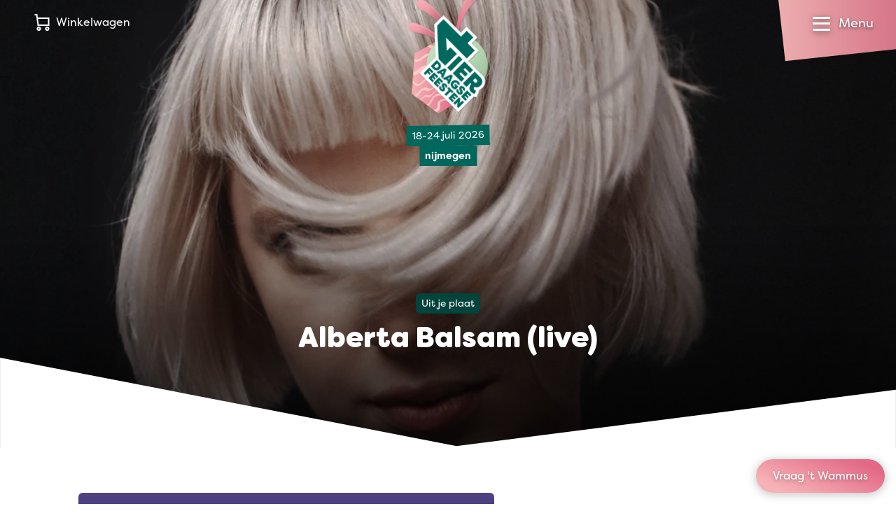

--- FILE ---
content_type: text/html
request_url: https://www.vierdaagsefeesten.nl/programma/alberta-balsam-live/
body_size: 34910
content:
<!DOCTYPE html><html
class="fonts-loaded" lang="nl" prefix="og: http://ogp.me/ns# fb: http://ogp.me/ns/fb#"><head><meta
charset="utf-8"><meta
name="viewport" content="width=device-width,minimum-scale=1"><link
rel="dns-prefetch" href="https://www.vierdaagsefeesten.nl"><link
rel="preconnect" href="https://www.vierdaagsefeesten.nl" crossorigin><link
rel="shortcut icon" href="/dist/assets/favicons/favicon.ico"><link
rel="icon" type="image/png" sizes="16x16" href="/dist/assets/favicons/favicon-16x16.png"><link
rel="icon" type="image/png" sizes="32x32" href="/dist/assets/favicons/favicon-32x32.png"><link
rel="icon" type="image/png" sizes="48x48" href="/dist/assets/favicons/favicon-48x48.png"><link
rel="manifest" href="/dist/assets/favicons/manifest.json"><meta
name="mobile-web-app-capable" content="yes"><meta
name="theme-color" content="#015D54"><meta
name="application-name" content="buildchain"><link
rel="apple-touch-icon" sizes="57x57" href="/dist/assets/favicons/apple-touch-icon-57x57.png"><link
rel="apple-touch-icon" sizes="60x60" href="/dist/assets/favicons/apple-touch-icon-60x60.png"><link
rel="apple-touch-icon" sizes="72x72" href="/dist/assets/favicons/apple-touch-icon-72x72.png"><link
rel="apple-touch-icon" sizes="76x76" href="/dist/assets/favicons/apple-touch-icon-76x76.png"><link
rel="apple-touch-icon" sizes="114x114" href="/dist/assets/favicons/apple-touch-icon-114x114.png"><link
rel="apple-touch-icon" sizes="120x120" href="/dist/assets/favicons/apple-touch-icon-120x120.png"><link
rel="apple-touch-icon" sizes="144x144" href="/dist/assets/favicons/apple-touch-icon-144x144.png"><link
rel="apple-touch-icon" sizes="152x152" href="/dist/assets/favicons/apple-touch-icon-152x152.png"><link
rel="apple-touch-icon" sizes="167x167" href="/dist/assets/favicons/apple-touch-icon-167x167.png"><link
rel="apple-touch-icon" sizes="180x180" href="/dist/assets/favicons/apple-touch-icon-180x180.png"><link
rel="apple-touch-icon" sizes="1024x1024" href="/dist/assets/favicons/apple-touch-icon-1024x1024.png"><meta
name="apple-mobile-web-app-capable" content="yes"><meta
name="apple-mobile-web-app-status-bar-style" content="black-translucent"><meta
name="apple-mobile-web-app-title" content="buildchain"><link
rel="apple-touch-startup-image" media="(device-width: 320px) and (device-height: 568px) and (-webkit-device-pixel-ratio: 2) and (orientation: portrait)" href="/dist/assets/favicons/apple-touch-startup-image-640x1136.png"><link
rel="apple-touch-startup-image" media="(device-width: 375px) and (device-height: 667px) and (-webkit-device-pixel-ratio: 2) and (orientation: portrait)" href="/dist/assets/favicons/apple-touch-startup-image-750x1334.png"><link
rel="apple-touch-startup-image" media="(device-width: 414px) and (device-height: 896px) and (-webkit-device-pixel-ratio: 2) and (orientation: portrait)" href="/dist/assets/favicons/apple-touch-startup-image-828x1792.png"><link
rel="apple-touch-startup-image" media="(device-width: 375px) and (device-height: 812px) and (-webkit-device-pixel-ratio: 3) and (orientation: portrait)" href="/dist/assets/favicons/apple-touch-startup-image-1125x2436.png"><link
rel="apple-touch-startup-image" media="(device-width: 414px) and (device-height: 736px) and (-webkit-device-pixel-ratio: 3) and (orientation: portrait)" href="/dist/assets/favicons/apple-touch-startup-image-1242x2208.png"><link
rel="apple-touch-startup-image" media="(device-width: 414px) and (device-height: 896px) and (-webkit-device-pixel-ratio: 3) and (orientation: portrait)" href="/dist/assets/favicons/apple-touch-startup-image-1242x2688.png"><link
rel="apple-touch-startup-image" media="(device-width: 768px) and (device-height: 1024px) and (-webkit-device-pixel-ratio: 2) and (orientation: portrait)" href="/dist/assets/favicons/apple-touch-startup-image-1536x2048.png"><link
rel="apple-touch-startup-image" media="(device-width: 834px) and (device-height: 1112px) and (-webkit-device-pixel-ratio: 2) and (orientation: portrait)" href="/dist/assets/favicons/apple-touch-startup-image-1668x2224.png"><link
rel="apple-touch-startup-image" media="(device-width: 834px) and (device-height: 1194px) and (-webkit-device-pixel-ratio: 2) and (orientation: portrait)" href="/dist/assets/favicons/apple-touch-startup-image-1668x2388.png"><link
rel="apple-touch-startup-image" media="(device-width: 1024px) and (device-height: 1366px) and (-webkit-device-pixel-ratio: 2) and (orientation: portrait)" href="/dist/assets/favicons/apple-touch-startup-image-2048x2732.png"><link
rel="apple-touch-startup-image" media="(device-width: 810px) and (device-height: 1080px) and (-webkit-device-pixel-ratio: 2) and (orientation: portrait)" href="/dist/assets/favicons/apple-touch-startup-image-1620x2160.png"><link
rel="apple-touch-startup-image" media="(device-width: 320px) and (device-height: 568px) and (-webkit-device-pixel-ratio: 2) and (orientation: landscape)" href="/dist/assets/favicons/apple-touch-startup-image-1136x640.png"><link
rel="apple-touch-startup-image" media="(device-width: 375px) and (device-height: 667px) and (-webkit-device-pixel-ratio: 2) and (orientation: landscape)" href="/dist/assets/favicons/apple-touch-startup-image-1334x750.png"><link
rel="apple-touch-startup-image" media="(device-width: 414px) and (device-height: 896px) and (-webkit-device-pixel-ratio: 2) and (orientation: landscape)" href="/dist/assets/favicons/apple-touch-startup-image-1792x828.png"><link
rel="apple-touch-startup-image" media="(device-width: 375px) and (device-height: 812px) and (-webkit-device-pixel-ratio: 3) and (orientation: landscape)" href="/dist/assets/favicons/apple-touch-startup-image-2436x1125.png"><link
rel="apple-touch-startup-image" media="(device-width: 414px) and (device-height: 736px) and (-webkit-device-pixel-ratio: 3) and (orientation: landscape)" href="/dist/assets/favicons/apple-touch-startup-image-2208x1242.png"><link
rel="apple-touch-startup-image" media="(device-width: 414px) and (device-height: 896px) and (-webkit-device-pixel-ratio: 3) and (orientation: landscape)" href="/dist/assets/favicons/apple-touch-startup-image-2688x1242.png"><link
rel="apple-touch-startup-image" media="(device-width: 768px) and (device-height: 1024px) and (-webkit-device-pixel-ratio: 2) and (orientation: landscape)" href="/dist/assets/favicons/apple-touch-startup-image-2048x1536.png"><link
rel="apple-touch-startup-image" media="(device-width: 834px) and (device-height: 1112px) and (-webkit-device-pixel-ratio: 2) and (orientation: landscape)" href="/dist/assets/favicons/apple-touch-startup-image-2224x1668.png"><link
rel="apple-touch-startup-image" media="(device-width: 834px) and (device-height: 1194px) and (-webkit-device-pixel-ratio: 2) and (orientation: landscape)" href="/dist/assets/favicons/apple-touch-startup-image-2388x1668.png"><link
rel="apple-touch-startup-image" media="(device-width: 1024px) and (device-height: 1366px) and (-webkit-device-pixel-ratio: 2) and (orientation: landscape)" href="/dist/assets/favicons/apple-touch-startup-image-2732x2048.png"><link
rel="apple-touch-startup-image" media="(device-width: 810px) and (device-height: 1080px) and (-webkit-device-pixel-ratio: 2) and (orientation: landscape)" href="/dist/assets/favicons/apple-touch-startup-image-2160x1620.png"><link
rel="icon" type="image/png" sizes="228x228" href="/dist/assets/favicons/coast-228x228.png"><meta
name="msapplication-TileColor" content="#fff"><meta
name="msapplication-TileImage" content="/dist/assets/favicons/mstile-144x144.png"><meta
name="msapplication-config" content="/dist/assets/favicons/browserconfig.xml"><link
rel="yandex-tableau-widget" href="/dist/assets/favicons/yandex-browser-manifest.json"><script>window.markerConfig={project:'620f9633c65bcd54bfa5d0cf',source:'snippet'};</script><script>!function(e,r,a){if(!e.__Marker){e.__Marker={};var t=[],n={__cs:t};["show","hide","isVisible","capture","cancelCapture","unload","reload","isExtensionInstalled","setReporter","setCustomData","on","off"].forEach(function(e){n[e]=function(){var r=Array.prototype.slice.call(arguments);r.unshift(e),t.push(r)}}),e.Marker=n;var s=r.createElement("script");s.async=1,s.src="https://edge.marker.io/latest/shim.js";var i=r.getElementsByTagName("script")[0];i.parentNode.insertBefore(s,i)}}(window,document);</script><script>window.siteBaseUrl='https://www.vierdaagsefeesten.nl/';</script><script id="CookieDeclaration" src="https://consent.cookiebot.com/87025463-0ebd-4d60-801a-a83ae5efbcb4/cd.js" type="text/javascript" async></script><script src="https://f4c378bb19cc42e0bf0001bfa4d41f41.js.ubembed.com" async></script><script>navigator.serviceWorker.getRegistrations().then(function(registrations){for(let registration of registrations){registration.unregister()}})</script><style>body:not(.user-is-tabbing) button:focus,body:not(.user-is-tabbing) input:focus,body:not(.user-is-tabbing) select:focus,body:not(.user-is-tabbing) textarea:focus{outline:none}</style><script>function handleFirstTab(e){if(e.keyCode===9){document.body.classList.add('user-is-tabbing');window.removeEventListener('keydown',handleFirstTab);window.addEventListener('mousedown',handleMouseDownOnce);}}
function handleMouseDownOnce(){document.body.classList.remove('user-is-tabbing');window.removeEventListener('mousedown',handleMouseDownOnce);window.addEventListener('keydown',handleFirstTab);}
window.addEventListener('keydown',handleFirstTab);</script><script>!function(e,t){"function"==typeof define&&define.amd?define(t):"object"==typeof exports?module.exports=t():e.Cookie=t()}(this,function(){"use strict";function e(t,n,o){return void 0===n?e.get(t):void(null===n?e.remove(t):e.set(t,n,o))}function t(e){return e.replace(/[.*+?^$|[\](){}\\-]/g,"\\$&")}function n(e){var t="";for(var n in e)if(e.hasOwnProperty(n)){if("expires"===n){var r=e[n];"object"!=typeof r&&(r+="number"==typeof r?"D":"",r=o(r)),e[n]=r.toUTCString()}if("secure"===n){if(!e[n])continue;t+=";"+n}t+=";"+n+"="+e[n]}return e.hasOwnProperty("path")||(t+=";path=/"),t}function o(e){var t=new Date,n=e.charAt(e.length-1),o=parseInt(e,10);switch(n){case"Y":t.setFullYear(t.getFullYear()+o);break;case"M":t.setMonth(t.getMonth()+o);break;case"D":t.setDate(t.getDate()+o);break;case"h":t.setHours(t.getHours()+o);break;case"m":t.setMinutes(t.getMinutes()+o);break;case"s":t.setSeconds(t.getSeconds()+o);break;default:t=new Date(e)}return t}return e.enabled=function(){var t,n="__test_key";return document.cookie=n+"=1",t=!!document.cookie,t&&e.remove(n),t},e.get=function(e,n){if("string"!=typeof e||!e)return null;e="(?:^|; )"+t(e)+"(?:=([^;]*?))?(?:;|$)";var o=new RegExp(e),r=o.exec(document.cookie);return null!==r?n?r[1]:decodeURIComponent(r[1]):null},e.getRaw=function(t){return e.get(t,!0)},e.set=function(e,t,o,r){o!==!0&&(r=o,o=!1),r=n(r?r:{});var u=e+"="+(o?t:encodeURIComponent(t))+r;document.cookie=u},e.setRaw=function(t,n,o){e.set(t,n,!0,o)},e.remove=function(t){e.set(t,"a",{expires:new Date})},e});</script><style>[x-cloak]{display:none !important}@font-face{font-family:"FilsonPro";src:url('https://www.vierdaagsefeesten.nl//dist/fonts/FilsonProBold/FilsonProBold.woff2') format('woff2'),url('./../fonts/FilsonProBold/FilsonProBold.woff') format('woff');font-style:normal;font-weight:700;font-display:swap}@font-face{font-family:"FilsonPro";src:url('https://www.vierdaagsefeesten.nl//dist/fonts/FilsonProHeavy/FilsonProHeavy.woff2') format('woff2'),url('./../fonts/FilsonProHeavy/FilsonProHeavy.woff') format('woff');font-style:normal;font-weight:800;font-display:swap}@font-face{font-family:"FilsonPro";src:url('https://www.vierdaagsefeesten.nl//dist/fonts/FilsonProRegular/FilsonProRegular.woff2') format('woff2'),url('./../fonts/FilsonProRegular/FilsonProRegular.woff') format('woff');font-style:normal;font-weight:400;font-display:swap}@font-face{font-family:"FilsonPro";src:url('https://www.vierdaagsefeesten.nl//dist/fonts/FilsonProLight/FilsonProLight.woff2') format('woff2'),url('./../fonts/FilsonProLight/FilsonProLight.woff') format('woff');font-style:normal;font-weight:200;font-display:swap}@font-face{font-family:"Filson Soft";src:url('https://www.vierdaagsefeesten.nl//dist/fonts/FilsonSoft/FilsonSoftHeavy.woff2') format('woff2'),url('./../fonts/FilsonSoft/FilsonSoftHeavy.woff') format('woff');font-style:normal;font-weight:900;font-display:swap}</style><!--# if expr="$HTTP_COOKIE=/critical\-css\=bb96ece0/" --><script type="module">!function(){const e=document.createElement("link").relList;if(!(e&&e.supports&&e.supports("modulepreload"))){for(const e of document.querySelectorAll('link[rel="modulepreload"]'))r(e);new MutationObserver((e=>{for(const o of e)if("childList"===o.type)for(const e of o.addedNodes)if("LINK"===e.tagName&&"modulepreload"===e.rel)r(e);else if(e.querySelectorAll)for(const o of e.querySelectorAll("link[rel=modulepreload]"))r(o)})).observe(document,{childList:!0,subtree:!0})}function r(e){if(e.ep)return;e.ep=!0;const r=function(e){const r={};return e.integrity&&(r.integrity=e.integrity),e.referrerpolicy&&(r.referrerPolicy=e.referrerpolicy),"use-credentials"===e.crossorigin?r.credentials="include":"anonymous"===e.crossorigin?r.credentials="omit":r.credentials="same-origin",r}(e);fetch(e.href,r)}}();</script><script>!function(){var e=document.createElement("script");if(!("noModule"in e)&&"onbeforeload"in e){var t=!1;document.addEventListener("beforeload",(function(n){if(n.target===e)t=!0;else if(!n.target.hasAttribute("nomodule")||!t)return;n.preventDefault()}),!0),e.type="module",e.src=".",document.head.appendChild(e),e.remove()}}();</script><script src="https://www.vierdaagsefeesten.nl/dist/assets/polyfills-legacy.a5f2622f.js" nomodule onload="e=new CustomEvent(&#039;vite-script-loaded&#039;, {detail:{path: &#039;vite/legacy-polyfills&#039;}});document.dispatchEvent(e);"></script><script type="module" src="https://www.vierdaagsefeesten.nl/dist/assets/app.7c0dad8c.js" crossorigin onload="e=new CustomEvent(&#039;vite-script-loaded&#039;, {detail:{path: &#039;src/js/app.js&#039;}});document.dispatchEvent(e);"></script><link
href="https://www.vierdaagsefeesten.nl/dist/assets/app.bb96ece0.css" rel="stylesheet"><script src="https://www.vierdaagsefeesten.nl/dist/assets/app-legacy.cd7e01dd.js" nomodule onload="e=new CustomEvent(&#039;vite-script-loaded&#039;, {detail:{path: &#039;src/js/app-legacy.js&#039;}});document.dispatchEvent(e);"></script><!--# else --><script>Cookie.set("critical-css","bb96ece0",{expires:"7D",secure:true});</script><script type="module" src="https://www.vierdaagsefeesten.nl/dist/assets/app.7c0dad8c.js" crossorigin onload="e=new CustomEvent(&#039;vite-script-loaded&#039;, {detail:{path: &#039;src/js/app.js&#039;}});document.dispatchEvent(e);"></script><link
href="https://www.vierdaagsefeesten.nl/dist/assets/app.bb96ece0.css" rel="stylesheet" media="print" onload="this.media=&#039;all&#039;"><script src="https://www.vierdaagsefeesten.nl/dist/assets/app-legacy.cd7e01dd.js" nomodule onload="e=new CustomEvent(&#039;vite-script-loaded&#039;, {detail:{path: &#039;src/js/app-legacy.js&#039;}});document.dispatchEvent(e);"></script><!--# endif --><title>Alberta Balsam (live) | Vierdaagsefeesten Nijmegen</title>
<script>window.dataLayer = window.dataLayer || [];
function gtag(){dataLayer.push(arguments)};
gtag('js', new Date());
gtag('config', 'AW-11088507942', {'send_page_view': true,'anonymize_ip': false,'link_attribution': false,'allow_display_features': false});
</script>
<script>dataLayer = [];
(function(w,d,s,l,i){w[l]=w[l]||[];w[l].push({'gtm.start':
new Date().getTime(),event:'gtm.js'});var f=d.getElementsByTagName(s)[0],
j=d.createElement(s),dl=l!='dataLayer'?'&l='+l:'';j.async=true;j.src=
'https://www.googletagmanager.com/gtm.js?id='+i+dl;f.parentNode.insertBefore(j,f);
})(window,document,'script','dataLayer','GTM-MJT9WV4');
</script><meta name="generator" content="SEOmatic">
<meta name="keywords" content="Vierdaagsefeesten,Zomerfeesten,Nijmegen,Festival,Evenement,Vierdaagse,Grootste van Nederland,Beste sfeerbeleving,Valkhof Festival,Matrixx,Festival op &#039;t Eiland,Waalkade,Faberplein,Koningsplein,Smaakmarkt,Grote Markt,Stevenskerk,Vuurwerk,Gratis">
<meta name="description" content="Vierdaagsefeesten Nijmegen: Beleef meer dan 1.000 artiesten op meer dan 45 podia—in de stad, in het park, aan de kade en op het strand. Gratis toegang!…">
<meta name="referrer" content="no-referrer-when-downgrade">
<meta name="robots" content="all">
<meta content="119110938170847" property="fb:profile_id">
<meta content="nl" property="og:locale">
<meta content="en" property="og:locale:alternate">
<meta content="Vierdaagsefeesten Nijmegen" property="og:site_name">
<meta content="website" property="og:type">
<meta content="https://www.vierdaagsefeesten.nl/programma/alberta-balsam-live/" property="og:url">
<meta content="Alberta Balsam (live)" property="og:title">
<meta content="Vierdaagsefeesten Nijmegen: Beleef meer dan 1.000 artiesten op meer dan 45 podia—in de stad, in het park, aan de kade en op het strand. Gratis toegang!…" property="og:description">
<meta content="https://www.vierdaagsefeesten.nl/assets/images/_1200x630_crop_center-center_82_none/zaterdag-4dfen2019-Hanenkamp-CA1_7477.jpg?mtime=1613074668" property="og:image">
<meta content="1200" property="og:image:width">
<meta content="630" property="og:image:height">
<meta content="Vierdaagsefeesten Nijmegen" property="og:image:alt">
<meta content="https://www.instagram.com/vierdaagsefeesten/" property="og:see_also">
<meta content="https://www.youtube.com/c/VierdaagsefeestenNijmegen" property="og:see_also">
<meta content="https://www.linkedin.com/company/1382986/admin/" property="og:see_also">
<meta content="https://nl.wikipedia.org/wiki/Vierdaagsefeesten" property="og:see_also">
<meta content="https://www.facebook.com/Vierdaagsefeesten" property="og:see_also">
<meta content="https://twitter.com/vierdaagsefeest" property="og:see_also">
<meta name="twitter:card" content="summary_large_image">
<meta name="twitter:site" content="@vierdaagsefeest">
<meta name="twitter:creator" content="@vierdaagsefeest">
<meta name="twitter:title" content="Alberta Balsam (live)">
<meta name="twitter:description" content="Vierdaagsefeesten Nijmegen: Beleef meer dan 1.000 artiesten op meer dan 45 podia—in de stad, in het park, aan de kade en op het strand. Gratis toegang!…">
<meta name="twitter:image" content="https://www.vierdaagsefeesten.nl/assets/images/_1200x630_crop_center-center_82_none/zaterdag-4dfen2019-Hanenkamp-CA1_7477.jpg?mtime=1613074668">
<meta name="twitter:image:width" content="1200">
<meta name="twitter:image:height" content="630">
<meta name="twitter:image:alt" content="Vierdaagsefeesten Nijmegen">
<link href="https://www.vierdaagsefeesten.nl/programma/alberta-balsam-live/" rel="canonical">
<link href="https://www.vierdaagsefeesten.nl/" rel="home">
<link type="text/plain" href="https://www.vierdaagsefeesten.nl/humans.txt" rel="author">
<link href="https://www.vierdaagsefeesten.nl/en/program/alberta-balsam-live/" rel="alternate" hreflang="en">
<link href="https://www.vierdaagsefeesten.nl/programma/alberta-balsam-live/" rel="alternate" hreflang="x-default">
<link href="https://www.vierdaagsefeesten.nl/programma/alberta-balsam-live/" rel="alternate" hreflang="nl"></head><body
class="bg-light overflow-x-hidden antialiased" x-data="{ show: false, search:false }"><script async src="https://www.googletagmanager.com/gtag/js?id=AW-11088507942"></script>

<noscript><iframe src="https://www.googletagmanager.com/ns.html?id=GTM-MJT9WV4"
height="0" width="0" style="display:none;visibility:hidden"></iframe></noscript>
<nav
class="fixed top-0 left-0 flex flex-col w-screen max-h-screen pt-24 bg-white text-green-dark z-400 clip-mobile-menu lg:clip-desktop-menu"
x-cloak
style="will-change:transform;"
x-show="show"
x-transition:enter="transition ease-out duration-300"
x-transition:enter-start="-translate-y-full transform"
x-transition:enter-end="opacity-100 transform"
x-transition:leave="transition ease-in duration-300"
x-transition:leave-start="opacity-100 transform"
x-transition:leave-end="-translate-y-full transform"
@click.away="show = false"
><div
class="absolute flex flex-row flex-wrap space-x-4 md:space-x-6 text-base z-100 left-4 lg:left-12 top-5 text-green-dark"><button
class="flex" aria-expanded="true" aria-haspopup="true" @click="$dispatch('get-popup-content')"><span
class="relative mr-2"><span
class="absolute inline-grid hidden w-4 h-4 text-xs font-bold leading-none rounded-full -top-1 -right-2 -right text-purple bg-yellow place-items-center cart-nr-container"></span><svg
class="w-6 h-6" xmlns="http://www.w3.org/2000/svg" fill="none" viewBox="0 0 21 24"><path
stroke="currentColor" stroke-linecap="square" stroke-miterlimit="10" stroke-width="2" d="M6 23a2 2 0 1 0 0-4 2 2 0 0 0 0 4ZM18 23a2 2 0 1 0 0-4 2 2 0 0 0 0 4Z"></path><path
stroke="currentColor" stroke-miterlimit="10" stroke-width="2" d="M20 5v11H5L3 1H0M4 6h16"></path></svg></span><span
class="hidden md:flex">Winkelwagen</span></button></div><div
class="absolute p-1.5 bg-gray-125 rounded-full top-2 right-28 lg:right-56 lg:top-4"><a
href="https://www.vierdaagsefeesten.nl/programma/alberta-balsam-live/" class="inline-block px-4 py-1 text-white uppercase rounded-full btn btn-grad-pink hover:text-white">nl</a><a
href="https://www.vierdaagsefeesten.nl/en/program/alberta-balsam-live/" class="inline-block px-2.5 py-1 uppercase transition duration-300 ease-in-out rounded-full hover:bg-pink hover:text-white">en</a></div><div
class="flex flex-col h-full overflow-y-auto lg:hidden"><div
class="flex flex-col w-full px-4 text-2.5xl font-heading font-black lg:w-1/4 md:text-3.5xl"><a
class="transition duration-300 ease-in-out hover:text-pink border-b border-gray-300 py-4 " href="https://www.vierdaagsefeesten.nl/">Home</a><a
class="transition duration-300 ease-in-out hover:text-pink border-b border-gray-300 py-4 " href="https://www.vierdaagsefeesten.nl/updates/">Nieuws</a><a
class="transition duration-300 ease-in-out hover:text-pink border-b border-gray-300 py-4 " href="https://www.vierdaagsefeesten.nl/shop/">Shop</a><a
class="transition duration-300 ease-in-out hover:text-pink border-b border-gray-300 py-4 " href="https://www.vierdaagsefeesten.nl/eten/">Food</a></div><div
class="flex flex-col items-start flex-1 px-4 pb-8 mb-12"><div
class="flex flex-col w-full" x-data="{selected:null}"><div
class="relative py-4 border-b border-gray-300" @click="selected !== 1 ? selected = 1 : selected = null"><span
class="relative inline-block w-full pr-6 cursor-pointer"><span
class="absolute right-0 transition duration-300 ease-in-out transform -translate-y-1/2 top-1/2" :class="{'-rotate-180' : selected == 1 }"><svg
class="stroke-current text-grene-dark" width="12" height="8" viewBox="0 0 12 8" xmlns="http://www.w3.org/2000/svg"><path
d="M10 2L6 6 2 2" stroke-width="2" fill="none" fill-rule="evenodd" stroke-linecap="square"/></svg></span><h4 class="mb-0 font-extrabold text-1xl md:text-2xl">
Informatie</h4></span><div
class="flex flex-col space-y-2 overflow-hidden text-lg transition-all duration-500 max-h-0"
:class="{'mt-4' : selected == 1 }"
x-ref="container1" :style="selected == 1 ? 'max-height: ' + $refs.container1.scrollHeight + 'px' : ''"><a
class="transition duration-300 ease-in-out hover:text-pink" href="https://www.vierdaagsefeesten.nl/vierdaagsefeesten/">Vierdaagsefeesten</a><a
class="transition duration-300 ease-in-out hover:text-pink" href="https://www.vierdaagsefeesten.nl/veelgestelde-vragen/">Veelgestelde vragen</a><a
class="transition duration-300 ease-in-out hover:text-pink" href="https://www.vierdaagsefeesten.nl/plattegrond/">Plattegrond</a><a
class="transition duration-300 ease-in-out hover:text-pink" href="https://www.vierdaagsefeesten.nl/programma/locaties/">Locaties</a><a
class="transition duration-300 ease-in-out hover:text-pink" href="https://www.vierdaagsefeesten.nl/doe-maar-duurzaam/">Feesten met een groen hart</a><a
class="transition duration-300 ease-in-out hover:text-pink" href="https://www.vierdaagsefeesten.nl/rozewoensdag/">Roze Woensdag</a><a
class="transition duration-300 ease-in-out hover:text-pink" href="https://www.vierdaagsefeesten.nl/4daagse/">De 4Daagse</a><a
class="transition duration-300 ease-in-out hover:text-pink" href="https://www.vierdaagsefeesten.nl/bezoek-nijmegen/">Bezoek Nijmegen</a><a
class="transition duration-300 ease-in-out hover:text-pink" href="https://www.vierdaagsefeesten.nl/webshop/">Webshop</a><a
class="transition duration-300 ease-in-out hover:text-pink" href="https://www.vierdaagsefeesten.nl/app/">App</a><a
class="transition duration-300 ease-in-out hover:text-pink" href="https://www.vierdaagsefeesten.nl/bereikbaarheid/">Bereikbaarheid/Toegankelijkheid</a></div></div><div
class="relative py-4 border-b border-gray-300" @click="selected !== 2 ? selected = 2 : selected = null"><span
class="relative inline-block w-full pr-6 cursor-pointer"><span
class="absolute right-0 transition duration-300 ease-in-out transform -translate-y-1/2 top-1/2" :class="{'-rotate-180' : selected == 2 }"><svg
class="stroke-current text-grene-dark" width="12" height="8" viewBox="0 0 12 8" xmlns="http://www.w3.org/2000/svg"><path
d="M10 2L6 6 2 2" stroke-width="2" fill="none" fill-rule="evenodd" stroke-linecap="square"/></svg></span><h4 class="mb-0 font-extrabold text-1xl md:text-2xl">
Organisatie</h4></span><div
class="flex flex-col space-y-2 overflow-hidden text-lg transition-all duration-500 max-h-0"
:class="{'mt-4' : selected == 2 }"
x-ref="container2" :style="selected == 2 ? 'max-height: ' + $refs.container2.scrollHeight + 'px' : ''"><a
class="transition duration-300 ease-in-out hover:text-pink" href="https://www.vierdaagsefeesten.nl/onze-ambitie/">Onze ambitie</a><a
class="transition duration-300 ease-in-out hover:text-pink" href="https://www.vierdaagsefeesten.nl/facts-figures/">Facts &amp; figures</a><a
class="transition duration-300 ease-in-out hover:text-pink" href="https://www.vierdaagsefeesten.nl/onze-historie/">Onze historie</a><a
class="transition duration-300 ease-in-out hover:text-pink" href="https://www.vierdaagsefeesten.nl/wie-zijn-wij/">Wie zijn wij</a><a
class="transition duration-300 ease-in-out hover:text-pink" href="https://www.vierdaagsefeesten.nl/contact/">Contact</a><a
class="transition duration-300 ease-in-out hover:text-pink" href="https://www.vierdaagsefeesten.nl/werken-bij/">Werken bij</a></div></div><div
class="relative py-4 border-b border-gray-300" @click="selected !== 3 ? selected = 3 : selected = null"><span
class="relative inline-block w-full pr-6 cursor-pointer"><span
class="absolute right-0 transition duration-300 ease-in-out transform -translate-y-1/2 top-1/2" :class="{'-rotate-180' : selected == 3 }"><svg
class="stroke-current text-grene-dark" width="12" height="8" viewBox="0 0 12 8" xmlns="http://www.w3.org/2000/svg"><path
d="M10 2L6 6 2 2" stroke-width="2" fill="none" fill-rule="evenodd" stroke-linecap="square"/></svg></span><h4 class="mb-0 font-extrabold text-1xl md:text-2xl">
Speciaal voor</h4></span><div
class="flex flex-col space-y-2 overflow-hidden text-lg transition-all duration-500 max-h-0"
:class="{'mt-4' : selected == 3 }"
x-ref="container3" :style="selected == 3 ? 'max-height: ' + $refs.container3.scrollHeight + 'px' : ''"><a
class="transition duration-300 ease-in-out hover:text-pink" href="https://www.vierdaagsefeesten.nl/partners/">Partners</a><a
class="transition duration-300 ease-in-out hover:text-pink" href="https://www.vierdaagsefeesten.nl/ambassadors/">Vierdaagsefeesten Business</a><a
class="transition duration-300 ease-in-out hover:text-pink" href="https://www.vierdaagsefeesten.nl/pers/">Pers</a><a
class="transition duration-300 ease-in-out hover:text-pink" href="https://www.vierdaagsefeesten.nl/organisatoren/">Organisatoren</a><a
class="transition duration-300 ease-in-out hover:text-pink" href="https://www.vierdaagsefeesten.nl/omwonenden/">Omwonenden</a><a
class="transition duration-300 ease-in-out hover:text-pink" href="https://www.vierdaagsefeesten.nl/artiesten/">Artiesten en orkesten</a></div></div></div></div></div><div
class="flex-col hidden h-full lg:flex"><div
class="flex flex-row flex-1 w-full px-8 xl:px-32 pb-25"><div
class="flex flex-col w-1/4 text-3.5xl font-black font-heading"><a
class="transition duration-300 ease-in-out hover:text-pink " href="https://www.vierdaagsefeesten.nl/">Home</a><a
class="transition duration-300 ease-in-out hover:text-pink " href="https://www.vierdaagsefeesten.nl/updates/">Nieuws</a><a
class="transition duration-300 ease-in-out hover:text-pink " href="https://www.vierdaagsefeesten.nl/shop/">Shop</a><a
class="transition duration-300 ease-in-out hover:text-pink " href="https://www.vierdaagsefeesten.nl/eten/">Food</a></div><div
class="flex flex-col w-1/4 space-y-4 text-lg"><h4 class="mb-0 font-extrabold text-1xl md:text-2xl"><a
class="transition duration-300 ease-in-out hover:text-pink " href="https://www.vierdaagsefeesten.nl/informatie/">Informatie</a></h4><a
class="transition duration-300 ease-in-out hover:text-pink " href="https://www.vierdaagsefeesten.nl/vierdaagsefeesten/">Vierdaagsefeesten</a><a
class="transition duration-300 ease-in-out hover:text-pink " href="https://www.vierdaagsefeesten.nl/veelgestelde-vragen/">Veelgestelde vragen</a><a
class="transition duration-300 ease-in-out hover:text-pink " href="https://www.vierdaagsefeesten.nl/plattegrond/">Plattegrond</a><a
class="transition duration-300 ease-in-out hover:text-pink " href="https://www.vierdaagsefeesten.nl/programma/locaties/">Locaties</a><a
class="transition duration-300 ease-in-out hover:text-pink " href="https://www.vierdaagsefeesten.nl/doe-maar-duurzaam/">Feesten met een groen hart</a><a
class="transition duration-300 ease-in-out hover:text-pink " href="https://www.vierdaagsefeesten.nl/rozewoensdag/">Roze Woensdag</a><a
class="transition duration-300 ease-in-out hover:text-pink " href="https://www.vierdaagsefeesten.nl/4daagse/">De 4Daagse</a><a
class="transition duration-300 ease-in-out hover:text-pink " href="https://www.vierdaagsefeesten.nl/bezoek-nijmegen/">Bezoek Nijmegen</a><a
class="transition duration-300 ease-in-out hover:text-pink " href="https://www.vierdaagsefeesten.nl/webshop/">Webshop</a><a
class="transition duration-300 ease-in-out hover:text-pink " href="https://www.vierdaagsefeesten.nl/app/">App</a><a
class="transition duration-300 ease-in-out hover:text-pink " href="https://www.vierdaagsefeesten.nl/bereikbaarheid/">Bereikbaarheid/Toegankelijkheid</a></div><div
class="flex flex-col w-1/4 space-y-4 text-lg"><h4 class="mb-0 font-extrabold text-1xl md:text-2xl"><a
class="transition duration-300 ease-in-out hover:text-pink " href="https://www.vierdaagsefeesten.nl/organisatie/">Organisatie</a></h4><a
class="transition duration-300 ease-in-out hover:text-pink " href="https://www.vierdaagsefeesten.nl/onze-ambitie/">Onze ambitie</a><a
class="transition duration-300 ease-in-out hover:text-pink " href="https://www.vierdaagsefeesten.nl/facts-figures/">Facts &amp; figures</a><a
class="transition duration-300 ease-in-out hover:text-pink " href="https://www.vierdaagsefeesten.nl/onze-historie/">Onze historie</a><a
class="transition duration-300 ease-in-out hover:text-pink " href="https://www.vierdaagsefeesten.nl/wie-zijn-wij/">Wie zijn wij</a><a
class="transition duration-300 ease-in-out hover:text-pink " href="https://www.vierdaagsefeesten.nl/contact/">Contact</a><a
class="transition duration-300 ease-in-out hover:text-pink " href="https://www.vierdaagsefeesten.nl/werken-bij/">Werken bij</a></div><div
class="flex flex-col w-1/4 space-y-4 text-lg"><h4 class="mb-0 font-extrabold text-1xl md:text-2xl"><a
class="transition duration-300 ease-in-out hover:text-pink " href="https://www.vierdaagsefeesten.nl/overige/">Speciaal voor</a></h4><a
class="transition duration-300 ease-in-out hover:text-pink " href="https://www.vierdaagsefeesten.nl/partners/">Partners</a><a
class="transition duration-300 ease-in-out hover:text-pink " href="https://www.vierdaagsefeesten.nl/ambassadors/">Vierdaagsefeesten Business</a><a
class="transition duration-300 ease-in-out hover:text-pink " href="https://www.vierdaagsefeesten.nl/pers/">Pers</a><a
class="transition duration-300 ease-in-out hover:text-pink " href="https://www.vierdaagsefeesten.nl/organisatoren/">Organisatoren</a><a
class="transition duration-300 ease-in-out hover:text-pink " href="https://www.vierdaagsefeesten.nl/omwonenden/">Omwonenden</a><a
class="transition duration-300 ease-in-out hover:text-pink " href="https://www.vierdaagsefeesten.nl/artiesten/">Artiesten en orkesten</a></div></div></div></nav><header
class="absolute top-0 flex flex-col w-full h-24" :class="{ 'fixed': show }"><div
class="absolute flex flex-row flex-wrap space-x-4 md:space-x-6 text-base z-100 left-4 lg:left-12 top-5 text-white"><button
class="flex" aria-expanded="true" aria-haspopup="true" @click="$dispatch('get-popup-content')"><span
class="relative mr-2"><span
class="absolute inline-grid hidden w-4 h-4 text-xs font-bold leading-none rounded-full -top-1 -right-2 -right text-purple bg-yellow place-items-center cart-nr-container"></span><svg
class="w-6 h-6" xmlns="http://www.w3.org/2000/svg" fill="none" viewBox="0 0 21 24"><path
stroke="currentColor" stroke-linecap="square" stroke-miterlimit="10" stroke-width="2" d="M6 23a2 2 0 1 0 0-4 2 2 0 0 0 0 4ZM18 23a2 2 0 1 0 0-4 2 2 0 0 0 0 4Z"></path><path
stroke="currentColor" stroke-miterlimit="10" stroke-width="2" d="M20 5v11H5L3 1H0M4 6h16"></path></svg></span><span
class="hidden md:flex">Winkelwagen</span></button></div><div
class="top-0 flex flex-col items-center transform -translate-x-1/2 z-100 left-1/2"
:class="{'fixed': show, 'absolute': !show }"><a
class=" w-22 h-35 md:w-30.5 md:h-44.5" href="https://www.vierdaagsefeesten.nl/"><img
src="https://www.vierdaagsefeesten.nl/dist/img/logo/vierdaagsefeesten_2024.webp" class="-mt-5 lazyload" width="115" height="183" alt="Vierdaagsefeesten"></a><div
class="flex flex-col flex-wrap items-center -mt-1 text-sm text-white "
x-cloak
x-transition:enter="transition ease-out duration-300"
x-transition:enter-start="opacity-0 transform"
x-transition:enter-end="opacity-100 transform"
x-transition:leave="transition ease-in duration-300"
x-transition:leave-start="opacity-100 transform"
x-transition:leave-end="opacity-0 transform"><span
class="px-2 py-1 font-normal transform bg-primary -rotate-1">18-24 juli 2026</span><span
class="px-2 py-1 font-bold bg-primary">nijmegen</span></div></div><div
class="fixed top-0 right-0 w-24 h-24 cursor-pointer z-500 md:w-42" @click="show = !show, search = false"><button
class="absolute z-20 flex items-center right-8 top-5 hamburger focus:outline-none"
aria-label="Open menu"
:class="{ 'is-active': show }"
><div
class="hamburger-box"><div
class="hamburger-inner"></div></div><span
class="hidden ml-3 text-lg text-white lg:block text-shadow">Menu</span></button><div
class="hidden lg:block "><svg
class="z-10" xmlns="http://www.w3.org/2000/svg" fill="none" viewBox="0 0 161 84"><path
fill="url(#toggle)" d="M0 0h161v67L9.34 83.31 0 0Z"/><defs><linearGradient
id="toggle" x1="159.17" x2="0" y1="42.602" y2="42.602" gradientUnits="userSpaceOnUse"><stop
stop-color="#D67689"/><stop
offset="1" stop-color="#EDAEAF"/></linearGradient></defs></svg></div><div
class="block lg:hidden"><svg
class="absolute top-0 right-0 z-10 ml-auto h-19.5 w-27" xmlns="http://www.w3.org/2000/svg" fill="none" viewBox="0 0 109 78"><path
fill="url(#toggle-mobile)" d="M0-29.18h112v112H0z" transform="rotate(-17 0 -29.18)"/><defs><linearGradient
id="toggle-mobile" x1="110.727" x2="0" y1="28.093" y2="28.093" gradientUnits="userSpaceOnUse"><stop
stop-color="#D67689"/><stop
offset="1" stop-color="#EDAEAF"/></linearGradient></defs></svg></div></div></header><main
class="relative" x-data="app()"><section
class="relative mb-8 h-120 md:h-160 md:mb-16"><div
class="container absolute left-0 right-0 z-20 flex flex-wrap justify-center max-w-5xl px-6 mx-auto bottom-12 md:bottom-24"><div
class="flex flex-wrap items-start justify-center mx-auto space-x-2"><a
class="bg-quaternary group-hover:bg-primary text-white rounded-md px-2 py-1 inline-block mb-2 text-sm" href="https://www.vierdaagsefeesten.nl/programma/themas/uit-je-plaat/">
Uit je plaat
</a></div><div
class="w-full text-center"><h1 class="text-white">Alberta Balsam (live)</h1></div></div><svg
class="absolute bottom-0 right-0 z-10 w-full h-auto fill-current text-white -mb-px" viewBox="0 0 1366 139" xmlns="http://www.w3.org/2000/svg"><path
d="M0 0v139h1366V49l-670 86z" fill-rule="evenodd" /></svg><div
class="absolute bottom-0 left-0 right-0 w-full opacity-75 z-1 h-1/2 bg-gradient-to-t from-black to-transparent"></div><div
class="relative fade-box z-0 overflow-hidden absolute top-0 left-0 w-full h-full"><img
class="placeholder portrait:hidden block w-full w-full absolute top-0 left-0 h-full object-cover" src="https://vierdaagsefeesten.imgix.net/program/aniek_02.jpg?auto=compress%2Cformat&amp;bg=%23FFFFFF&amp;crop=focalpoint&amp;fit=crop&amp;fm=jpg&amp;fp-x=0.4356&amp;fp-y=0.3449&amp;h=461&amp;q=2&amp;w=950&amp;s=4ffbf5f2ca0eed4e956296f4a3b5d3fa" width="3800" height="1844"  alt="Placeholder for Aniek 02" ><img
sizes="100vw" class="portrait:hidden block w-full lazyload absolute top-0 left-0 w-full absolute top-0 left-0 h-full object-cover" data-srcset="https://vierdaagsefeesten.imgix.net/program/aniek_02.jpg?auto=compress%2Cformat&amp;crop=focalpoint&amp;fit=crop&amp;fp-x=0.4356&amp;fp-y=0.3449&amp;h=1844&amp;q=60&amp;w=3800&amp;s=27bbe930ade9fe107136f9e3860560dd 3800w, https://vierdaagsefeesten.imgix.net/program/aniek_02.jpg?auto=compress%2Cformat&amp;crop=focalpoint&amp;fit=crop&amp;fp-x=0.4356&amp;fp-y=0.3449&amp;h=1505&amp;q=60&amp;w=3100&amp;s=a35c8b3224f047bcecf160bedaa34cc3 3100w, https://vierdaagsefeesten.imgix.net/program/aniek_02.jpg?auto=compress%2Cformat&amp;crop=focalpoint&amp;fit=crop&amp;fp-x=0.4356&amp;fp-y=0.3449&amp;h=1165&amp;q=60&amp;w=2400&amp;s=7bdae52d39758bfce25c863b388b5b17 2400w, https://vierdaagsefeesten.imgix.net/program/aniek_02.jpg?auto=compress%2Cformat&amp;crop=focalpoint&amp;fit=crop&amp;fp-x=0.4356&amp;fp-y=0.3449&amp;h=825&amp;q=60&amp;w=1700&amp;s=8f3db5fb75c20309c8f551262843b620 1700w, https://vierdaagsefeesten.imgix.net/program/aniek_02.jpg?auto=compress%2Cformat&amp;crop=focalpoint&amp;fit=crop&amp;fp-x=0.4356&amp;fp-y=0.3449&amp;h=777&amp;q=60&amp;w=1600&amp;s=d2f1d9f6de12cc3dcbcf68c7448a7546 1600w" data-src="https://vierdaagsefeesten.imgix.net/program/aniek_02.jpg?auto=compress%2Cformat&amp;crop=focalpoint&amp;fit=crop&amp;fp-x=0.4356&amp;fp-y=0.3449&amp;h=1844&amp;q=60&amp;w=3800&amp;s=27bbe930ade9fe107136f9e3860560dd"  alt="Aniek 02" ><img
class="placeholder portrait:block hidden w-full w-full absolute top-0 left-0 h-full object-cover" src="https://vierdaagsefeesten.imgix.net/program/aniek_02.jpg?auto=compress%2Cformat&amp;bg=%23FFFFFF&amp;crop=focalpoint&amp;fit=crop&amp;fm=jpg&amp;fp-x=0.4356&amp;fp-y=0.3449&amp;h=466.75&amp;q=2&amp;w=350&amp;s=86d0a23f9391419e98c1535e44b6b8e3" width="1400" height="1867"  alt="Placeholder for Aniek 02" ><img
sizes="100vw" class="portrait:block hidden w-full lazyload absolute top-0 left-0 w-full absolute top-0 left-0 h-full object-cover" data-srcset="https://vierdaagsefeesten.imgix.net/program/aniek_02.jpg?auto=compress%2Cformat&amp;crop=focalpoint&amp;fit=crop&amp;fp-x=0.4356&amp;fp-y=0.3449&amp;h=1867&amp;q=60&amp;w=1400&amp;s=88ee8ce87a4e8acf1a774ae094ab023f 1400w, https://vierdaagsefeesten.imgix.net/program/aniek_02.jpg?auto=compress%2Cformat&amp;crop=focalpoint&amp;fit=crop&amp;fp-x=0.4356&amp;fp-y=0.3449&amp;h=933&amp;q=60&amp;w=700&amp;s=4fe37a9a5c7afa0f43b0740d7d175f7a 700w, https://vierdaagsefeesten.imgix.net/program/aniek_02.jpg?auto=compress%2Cformat&amp;crop=focalpoint&amp;fit=crop&amp;fp-x=0.4356&amp;fp-y=0.3449&amp;h=533&amp;q=60&amp;w=400&amp;s=5f4ccc38d53bbf4e3bc855df3e78dbcc 400w" data-src="https://vierdaagsefeesten.imgix.net/program/aniek_02.jpg?auto=compress%2Cformat&amp;crop=focalpoint&amp;fit=crop&amp;fp-x=0.4356&amp;fp-y=0.3449&amp;h=1867&amp;q=60&amp;w=1400&amp;s=88ee8ce87a4e8acf1a774ae094ab023f"  alt="Aniek 02" ></div></section><section
class="flex flex-row w-full max-w-6xl px-4 mx-auto mb-8 md:mb-16 md:px-12"><div
class="p-4 text-white rounded-md bg-purple">
Let op, dit is programma uit 2022, <a
class="underline" href="https://www.vierdaagsefeesten.nl/programma/">kijk hier voor het actuele programma</a>.</div></section><section
class="flex flex-col flex-wrap w-full max-w-6xl px-4 mx-auto mb-8 md:mb-16 md:px-12 content"><p>Het gebeurt niet vaak dat je 'electro' en 'conceptalbum' in een zin leest. Met 'Higher Dreams' liet de Rotterdamse Alberta Balsam zich inspireren door sci-fi auteur Ursula K. Le Guin. De plaat klinkt urgent en bij vlagen donker. Het werk staat dan ook symbool voor de gevaren waarmee de mensheid te maken krijgt door onder meer klimaatopwarming.</p><p>Toch laat Balsam ook ruimte voor hoop, en dat komt niet alleen door hoe 'Higher Dreams' evolueert. De muziek is zélf is immers onweerstaanbaar, zoals het goeie <em>old skool</em> electro en acid betaamt. Op Valkhof Festival brengt ze 'Higher Dreams' live tot leven.</p></section><section
class="w-full max-w-6xl px-4 mx-auto mb-8 md:mb-16 md:px-12"><iframe
class="w-full h-auto lazyload video" src="https://www.youtube-nocookie.com/embed/jn7ULfCXzww"></iframe></section><section
class="max-w-6xl px-4 mx-auto mt-12 mb-6 md:px-12"><h2 class="text-1xl">Thema</h2><a
href=https://www.vierdaagsefeesten.nl/programma/themas/uit-je-plaat/ class="inline-flex flex-row items-start w-full px-4 py-4 bg-white shadow-2xl text-primary-alt rounded-2xl md:max-w-md gap-x-4"><div
class="flex-shrink-0 max-w-xs p-3 md:max-w-sm"><div
class="relative fade-box z-0 overflow-hidden "><img
class="placeholder block w-full " src="https://vierdaagsefeesten.imgix.net/images/VDF2024-logo_thema_uit-je-plaat_2025-05-28-075557_hhsh.png?auto=compress%2Cformat&amp;bg=%23FFFFFF&amp;crop=focalpoint&amp;fit=crop&amp;fm=jpg&amp;fp-x=0.5&amp;fp-y=0.5&amp;h=576.75&amp;q=2&amp;w=400&amp;s=2645a099304b6d5bab4505679f0ff970" width="1600" height="2307"  alt="Placeholder for VDF2024 logo thema uit je plaat" ><img
sizes="(min-width: 496px) and (max-width: 767px) 200px, (min-width: 768px) 300px, 33vw" class="block w-full lazyload absolute top-0 left-0 " data-srcset="https://vierdaagsefeesten.imgix.net/images/VDF2024-logo_thema_uit-je-plaat_2025-05-28-075557_hhsh.png?auto=compress%2Cformat&amp;fit=clip&amp;q=80&amp;w=1600&amp;s=18ec5ffa543ed30349ae7dd7eaaaf77f 1600w, https://vierdaagsefeesten.imgix.net/images/VDF2024-logo_thema_uit-je-plaat_2025-05-28-075557_hhsh.png?auto=compress%2Cformat&amp;fit=clip&amp;q=80&amp;w=900&amp;s=9036d690baf6cb9c62c7f6221989aad0 900w, https://vierdaagsefeesten.imgix.net/images/VDF2024-logo_thema_uit-je-plaat_2025-05-28-075557_hhsh.png?auto=compress%2Cformat&amp;fit=clip&amp;q=80&amp;w=400&amp;s=738633395ac2829f452d3e796a59b628 400w" data-src="https://vierdaagsefeesten.imgix.net/images/VDF2024-logo_thema_uit-je-plaat_2025-05-28-075557_hhsh.png?auto=compress%2Cformat&amp;fit=clip&amp;q=80&amp;w=1600&amp;s=18ec5ffa543ed30349ae7dd7eaaaf77f"  alt="VDF2024 logo thema uit je plaat" ></div></div><div><h2 class="mb-1 text-1xl">Uit je plaat</h2><p
class="text-base leading-tight">Op de Vierdaagsefeesten kun je op jouw manier en op elke plek helemaal losgaan. Ga los bij de beste…</p></div></a></section><section
class="relative pb-20 mt-24 bg-tertiary"><svg
class="absolute top-0 transform rotate-180 right-0 z-10 w-full h-auto fill-current text-white -mt-px" viewBox="0 0 1366 139" xmlns="http://www.w3.org/2000/svg"><path
d="M0 0v139h1366V49l-670 86z" fill-rule="evenodd" /></svg><div
class="relative z-20"><div
class="flex px-4 pt-12 m-auto mb-8 md:justify-center md:px-12 max-w-8xl lg:pt-20 content text-primary-alt"><h2>Dit vind je mogelijk ook leuk</h2></div><div
class="flex flex-wrap justify-center px-4 m-auto mb-12 md:px-12 max-w-8xl"><div
@click="getPopupContent" class="flex group w-full mb-4 md:mb-0 md:px-4 md:w-1/2 lg:w-1/3 md:last:hidden lg:last:flex" data-fav-id=""><div
class="relative w-full overflow-hidden transition duration-300 ease-in-out bg-white rounded-lg cursor-pointer group-hover:bg-quaternary"><a
class="relative" href="https://www.vierdaagsefeesten.nl/programma/otto-von-schirach/"><div
class="relative fade-box z-0 overflow-hidden "><img
class="placeholder block w-full w-full" src="https://vierdaagsefeesten.imgix.net/program/WhatsApp-Image-2022-05-03-at-22.24.21.jpeg?auto=compress%2Cformat&amp;bg=%23FFFFFF&amp;crop=focalpoint&amp;fit=crop&amp;fm=jpg&amp;fp-x=0.5799&amp;fp-y=0.2637&amp;h=183.75&amp;q=2&amp;w=300&amp;s=030489f4b6424a94a9a07b6aaccfdb3a" width="1200" height="735"  alt="Placeholder for Whats App Image 2022 05 03 at 22 24 21" ><img
sizes="(min-width: 768px) and (max-width: 1023px) 50vw, (min-width:1024px) 33vw, 100vw" class="block w-full lazyload absolute top-0 left-0 w-full" data-srcset="https://vierdaagsefeesten.imgix.net/program/WhatsApp-Image-2022-05-03-at-22.24.21.jpeg?auto=compress%2Cformat&amp;crop=focalpoint&amp;fit=crop&amp;fp-x=0.5799&amp;fp-y=0.2637&amp;h=735&amp;q=50&amp;w=1200&amp;s=2305abdbc26ef50d4cf6048557e9a885 1200w, https://vierdaagsefeesten.imgix.net/program/WhatsApp-Image-2022-05-03-at-22.24.21.jpeg?auto=compress%2Cformat&amp;crop=focalpoint&amp;fit=crop&amp;fp-x=0.5799&amp;fp-y=0.2637&amp;h=367&amp;q=50&amp;w=600&amp;s=b6da686880d988fa76bd7bde71656f1d 600w" data-src="https://vierdaagsefeesten.imgix.net/program/WhatsApp-Image-2022-05-03-at-22.24.21.jpeg?auto=compress%2Cformat&amp;crop=focalpoint&amp;fit=crop&amp;fp-x=0.5799&amp;fp-y=0.2637&amp;h=735&amp;q=50&amp;w=1200&amp;s=2305abdbc26ef50d4cf6048557e9a885"  alt="Whats App Image 2022 05 03 at 22 24 21" ></div></a><div
class="relative px-4 pt-8 pb-4 text-quaternary"><div
class="absolute top-0 flex items-center space-x-2 transform -translate-y-1/2 left-4"><a
class="bg-orange group-hover:bg-primary text-white rounded-md px-2 py-1 text-sm" href="https://www.vierdaagsefeesten.nl/programma/themas/uit-je-plaat/">
Uit je plaat
</a></div><a
href="https://www.vierdaagsefeesten.nl/programma/otto-von-schirach/"><h2 class="mb-0 text-2xl uppercase group-hover:text-white">Otto von Schirach</h2></a></div></div></div><div
@click="getPopupContent" class="flex group w-full mb-4 md:mb-0 md:px-4 md:w-1/2 lg:w-1/3 md:last:hidden lg:last:flex" data-fav-id="441827"><div
class="relative w-full overflow-hidden transition duration-300 ease-in-out bg-white rounded-lg cursor-pointer group-hover:bg-quaternary"><a
class="relative" href="https://www.vierdaagsefeesten.nl/programma/moonrise/"><div
class="relative fade-box z-0 overflow-hidden "><img
class="placeholder block w-full w-full" src="https://vierdaagsefeesten.imgix.net/program/WhatsApp-Image-2025-07-09-at-11.52.00.jpeg?auto=compress%2Cformat&amp;bg=%23FFFFFF&amp;crop=focalpoint&amp;fit=crop&amp;fm=jpg&amp;fp-x=0.5&amp;fp-y=0.5&amp;h=183.75&amp;q=2&amp;w=300&amp;s=ad87aad375d64b4fbbc4bb80fcf674ed" width="1200" height="735"  alt="Placeholder for Whats App Image 2025 07 09 at 11 52 00" ><img
sizes="(min-width: 768px) and (max-width: 1023px) 50vw, (min-width:1024px) 33vw, 100vw" class="block w-full lazyload absolute top-0 left-0 w-full" data-srcset="https://vierdaagsefeesten.imgix.net/program/WhatsApp-Image-2025-07-09-at-11.52.00.jpeg?auto=compress%2Cformat&amp;crop=focalpoint&amp;fit=crop&amp;fp-x=0.5&amp;fp-y=0.5&amp;h=735&amp;q=50&amp;w=1200&amp;s=67a1b845da1c86bb3d4973415ff685c8 1200w, https://vierdaagsefeesten.imgix.net/program/WhatsApp-Image-2025-07-09-at-11.52.00.jpeg?auto=compress%2Cformat&amp;crop=focalpoint&amp;fit=crop&amp;fp-x=0.5&amp;fp-y=0.5&amp;h=367&amp;q=50&amp;w=600&amp;s=54c42841921bccb26b2aa4711ac38ab0 600w" data-src="https://vierdaagsefeesten.imgix.net/program/WhatsApp-Image-2025-07-09-at-11.52.00.jpeg?auto=compress%2Cformat&amp;crop=focalpoint&amp;fit=crop&amp;fp-x=0.5&amp;fp-y=0.5&amp;h=735&amp;q=50&amp;w=1200&amp;s=67a1b845da1c86bb3d4973415ff685c8"  alt="Whats App Image 2025 07 09 at 11 52 00" ></div></a><div
class="relative px-4 pt-8 pb-4 text-quaternary"><div
class="absolute top-0 flex items-center space-x-2 transform -translate-y-1/2 left-4"></div><a
href="https://www.vierdaagsefeesten.nl/programma/moonrise/"><h2 class="mb-0 text-2xl uppercase group-hover:text-white">Moonrise</h2></a></div></div></div><div
@click="getPopupContent" class="flex group w-full mb-4 md:mb-0 md:px-4 md:w-1/2 lg:w-1/3 md:last:hidden lg:last:flex" data-fav-id="441771"><div
class="relative w-full overflow-hidden transition duration-300 ease-in-out bg-white rounded-lg cursor-pointer group-hover:bg-quaternary"><a
class="relative" href="https://www.vierdaagsefeesten.nl/programma/nimgrooves/"><div
class="relative fade-box z-0 overflow-hidden "><img
class="placeholder block w-full w-full" src="https://vierdaagsefeesten.imgix.net/program/StadseilandStek-donderdag-creativitijn-4.jpg?auto=compress%2Cformat&amp;bg=%23FFFFFF&amp;crop=focalpoint&amp;fit=crop&amp;fm=jpg&amp;fp-x=0.5&amp;fp-y=0.5&amp;h=183.75&amp;q=2&amp;w=300&amp;s=4b1a24014d6a76cc0efe60cbd51f99d7" width="1200" height="735"  alt="Placeholder for Stadseiland Stek donderdag creativitijn 4" ><img
sizes="(min-width: 768px) and (max-width: 1023px) 50vw, (min-width:1024px) 33vw, 100vw" class="block w-full lazyload absolute top-0 left-0 w-full" data-srcset="https://vierdaagsefeesten.imgix.net/program/StadseilandStek-donderdag-creativitijn-4.jpg?auto=compress%2Cformat&amp;crop=focalpoint&amp;fit=crop&amp;fp-x=0.5&amp;fp-y=0.5&amp;h=735&amp;q=50&amp;w=1200&amp;s=45d37ed8a2d501783b9a905b9e5deea8 1200w, https://vierdaagsefeesten.imgix.net/program/StadseilandStek-donderdag-creativitijn-4.jpg?auto=compress%2Cformat&amp;crop=focalpoint&amp;fit=crop&amp;fp-x=0.5&amp;fp-y=0.5&amp;h=367&amp;q=50&amp;w=600&amp;s=f84a87f55f8eabc817a15b5b2e7d3cb5 600w" data-src="https://vierdaagsefeesten.imgix.net/program/StadseilandStek-donderdag-creativitijn-4.jpg?auto=compress%2Cformat&amp;crop=focalpoint&amp;fit=crop&amp;fp-x=0.5&amp;fp-y=0.5&amp;h=735&amp;q=50&amp;w=1200&amp;s=45d37ed8a2d501783b9a905b9e5deea8"  alt="Stadseiland Stek donderdag creativitijn 4" ></div></a><div
class="relative px-4 pt-8 pb-4 text-quaternary"><div
class="absolute top-0 flex items-center space-x-2 transform -translate-y-1/2 left-4"></div><a
href="https://www.vierdaagsefeesten.nl/programma/nimgrooves/"><h2 class="mb-0 text-2xl uppercase group-hover:text-white">NimGrooves</h2></a></div></div></div></div><div
class="flex px-4"><a
class="w-full mx-auto btn btn-primary md:w-auto md:px-36" href="https://www.vierdaagsefeesten.nl/programma/">Volledig programma</a></div></div></section><div
id="popupSlideIn"
x-cloak
style="will-change:transform;"
x-show="open"
x-transition:enter="transform transition ease-in-out duration-500"
x-transition:enter-start="translate-x-full"
x-transition:enter-end="translate-x-0"
x-transition:leave="transform transition ease-in-out duration-500"
x-transition:leave-start="translate-x-0"
x-transition:leave-end="translate-x-full"
x-ref="popup"
@get-popup-content.window="getShopContent()"
@get-popup-content-with-url.window="fetchContentWithUrlEvent"
@click.away="open = false"
class="popup fixed right-0 top-0 z-500 h-full w-152 max-w-full"
></div><div
x-cloak
style="will-change:transform;"
x-show="open"
x-transition:enter="transform transition ease-in-out duration-300"
x-transition:enter-start="opacity-0"
x-transition:enter-end="opacity-50"
x-transition:leave="transform transition ease-in-out duration-300"
x-transition:leave-start="opacity-50"
x-transition:leave-end="opacity-0"
class="fixed right-0 top-0 z-400 h-full w-full bg-black opacity-50"
></div></main><div
x-data="couponModal"
@show-coupon.window="showModal = true"
@close-coupon.window="showModal = false"
@keydown.escape.window="showModal = false"
x-cloak=""><div
class="fixed inset-0 z-500 flex items-end justify-center overflow-auto bg-black bg-opacity-50 md:items-center"
x-show="showModal"><div
class="relative mx-auto w-full rounded-tl-2xl rounded-tr-2xl bg-white px-6 py-8 text-left text-primary shadow-lg md:max-w-1xl md:rounded-2xl"
@click.away="showModal = false"
x-transition:enter="motion-safe:ease-out duration-300"
x-transition:enter-start="opacity-0 scale-90"
x-transition:enter-end="opacity-100 scale-100"><div
class="flex items-center justify-between"><button
type="button" class="absolute right-4 top-4 z-50 cursor-pointer"
@click="showModal = false"><svg
class="h-5 w-5" xmlns="http://www.w3.org/2000/svg" viewbox="0 0 21 21"><path
fill="currentColor" fill-rule="evenodd" d="M20.926 2.607 19.245.926l-8.32 8.319L2.608.925.926 2.608l8.319 8.319-8.32 8.319 1.682 1.68 8.319-8.319 8.319 8.32 1.68-1.681-8.319-8.32 8.32-8.318Z" clip-rule="evenodd"/></svg></button></div><div
class="modal-content rounded-3xl"><h3 class="text-2xl md:text-3.5xl">Coupon gebruiken?</h3><p>Onze coupons zijn alleen te activeren in de app. Wil jij gebruik maken van deze coupon?</p><div
class="bg-coupon mt-8 hidden rounded-3xl bg-cover p-8 md:flex"><div
class="px-4.25 min-w-72 mx-auto flex flex-col items-center rounded-xl bg-white py-6 text-center"><h3 class="text-1xl">Download de app</h3><img
class="w-60" src="/dist/img/qr-code-app.png" alt=""></div></div><div
class="md:hidden" x-data="{
isAndroid: /android/i.test(navigator.userAgent),
isIOS: /iphone|ipad|ipod/i.test(navigator.userAgent)
}"><a
class="mt-8 flex w-full justify-center rounded-2xl bg-black" href="#" x-show="isAndroid" x-cloak><svg
class="w-50" xmlns="http://www.w3.org/2000/svg" xml:space="preserve"
style="fill-rule:evenodd;clip-rule:evenodd;stroke-miterlimit:10" viewBox="0 0 135 41"><path
d="M0 40h-125c-2.75 0-5-2.25-5-5V5c0-2.75 2.25-5 5-5H0c2.75 0 5 2.25 5 5v30c0 2.75-2.25 5-5 5"
style="fill-rule:nonzero" transform="translate(130)" /><path
d="M0-40h-125c-2.75 0-5 2.25-5 5v30c0 2.75 2.25 5 5 5H0c2.75 0 5-2.25 5-5v-30c0-2.75-2.25-5-5-5m0 .8c2.316 0 4.2 1.884 4.2 4.2v30C4.2-2.684 2.316-.8 0-.8h-125a4.205 4.205 0 0 1-4.2-4.2v-30c0-2.316 1.884-4.2 4.2-4.2H0Z"
style="fill:#000;fill-rule:nonzero" transform="translate(130 40)" /><path
d="M0 .487c0 .838-.248 1.505-.745 2.003-.565.592-1.3.888-2.204.888-.867 0-1.603-.3-2.208-.901-.607-.6-.909-1.345-.909-2.233 0-.889.302-1.633.909-2.234.605-.6 1.341-.901 2.208-.901.429 0 .841.084 1.231.252.391.168.704.391.939.67l-.528.528c-.397-.474-.944-.712-1.642-.712-.632 0-1.178.222-1.639.666-.461.445-.691 1.021-.691 1.731 0 .709.23 1.286.691 1.73a2.278 2.278 0 0 0 1.639.666c.67 0 1.228-.223 1.676-.67.29-.291.457-.695.502-1.215h-2.178V.034h2.907C-.014.191 0 .342 0 .487"
style="fill:#fff;fill-rule:nonzero" transform="translate(47.418 9.756)" /><path
d="M0 .487c0 .838-.248 1.505-.745 2.003-.565.592-1.3.888-2.204.888-.867 0-1.603-.3-2.208-.901-.607-.6-.909-1.345-.909-2.233 0-.889.302-1.633.909-2.234.605-.6 1.341-.901 2.208-.901.429 0 .841.084 1.231.252.391.168.704.391.939.67l-.528.528c-.397-.474-.944-.712-1.642-.712-.632 0-1.178.222-1.639.666-.461.445-.691 1.021-.691 1.731 0 .709.23 1.286.691 1.73a2.278 2.278 0 0 0 1.639.666c.67 0 1.228-.223 1.676-.67.29-.291.457-.695.502-1.215h-2.178V.034h2.907C-.014.191 0 .342 0 .487Z"
style="fill:none;fill-rule:nonzero;stroke:#fff;stroke-width:.2px" transform="translate(47.418 9.756)" /><path
d="M0-4.526h-2.732v1.902h2.464v.721h-2.464v1.902H0v.738h-3.503v-6H0v.737Z"
style="fill:#fff;fill-rule:nonzero;stroke:#fff;stroke-width:.2px" transform="translate(52.028 12.263)" /><path
d="M0 6h-.771V.737h-1.676V0h4.123v.737H0V6Z" style="fill:#fff;fill-rule:nonzero;stroke:#fff;stroke-width:.2px"
transform="translate(55.279 7)" /><path
d="M69.938 37h.771v6h-.771z" style="fill:#fff;stroke:#fff;stroke-width:.2px" transform="translate(-10 -30)" /><path
d="M0 6h-.771V.737h-1.676V0h4.123v.737H0V6Z" style="fill:#fff;fill-rule:nonzero;stroke:#fff;stroke-width:.2px"
transform="translate(64.128 7)" /><path
d="M0 3.445a2.2 2.2 0 0 0 1.63.674 2.2 2.2 0 0 0 1.63-.674c.444-.45.667-1.024.667-1.722S3.704.45 3.26.001a2.201 2.201 0 0 0-1.63-.675C.987-.674.444-.449 0 .001-.443.45-.666 1.025-.666 1.723S-.443 2.995 0 3.445m3.83.502c-.59.607-1.323.91-2.2.91-.877 0-1.61-.303-2.199-.91-.59-.606-.884-1.347-.884-2.224 0-.877.294-1.619.884-2.225.589-.606 1.322-.91 2.199-.91.872 0 1.603.305 2.196.914.592.609.888 1.349.888 2.221 0 .877-.295 1.618-.884 2.224"
style="fill:#fff;fill-rule:nonzero" transform="translate(69.78 8.277)" /><path
d="M0 3.445a2.2 2.2 0 0 0 1.63.674 2.2 2.2 0 0 0 1.63-.674c.444-.45.667-1.024.667-1.722S3.704.45 3.26.001a2.201 2.201 0 0 0-1.63-.675C.987-.674.444-.449 0 .001-.443.45-.666 1.025-.666 1.723S-.443 2.995 0 3.445Zm3.83.502c-.59.607-1.323.91-2.2.91-.877 0-1.61-.303-2.199-.91-.59-.606-.884-1.347-.884-2.224 0-.877.294-1.619.884-2.225.589-.606 1.322-.91 2.199-.91.872 0 1.603.305 2.196.914.592.609.888 1.349.888 2.221 0 .877-.295 1.618-.884 2.224Z"
style="fill:none;fill-rule:nonzero;stroke:#fff;stroke-width:.2px" transform="translate(69.78 8.277)" /><path
d="M0 6V0h.938l2.916 4.667h.034l-.034-1.156V0h.772v6h-.805L.77 1.106H.737L.77 2.263V6H0Z"
style="fill:#fff;fill-rule:nonzero;stroke:#fff;stroke-width:.2px" transform="translate(75.575 7)" /><path
d="M116.936 28.877h1.866V16.376h-1.866v12.501Zm16.807-7.998-2.139 5.42h-.064l-2.22-5.42h-2.01l3.329 7.575-1.897 4.214h1.945l5.131-11.789h-2.075Zm-10.582 6.578c-.612 0-1.464-.305-1.464-1.062 0-.964 1.061-1.334 1.978-1.334.82 0 1.207.177 1.705.418a2.262 2.262 0 0 1-2.219 1.978m.225-6.851c-1.351 0-2.751.595-3.329 1.914l1.656.691c.354-.691 1.013-.917 1.705-.917.965 0 1.946.579 1.962 1.609v.128c-.338-.193-1.061-.482-1.946-.482-1.785 0-3.603.981-3.603 2.814 0 1.673 1.464 2.751 3.104 2.751 1.255 0 1.947-.563 2.381-1.223h.064v.965h1.801v-4.793c0-2.219-1.656-3.457-3.795-3.457m-11.532 1.795H109.2v-4.285h2.654c1.395 0 2.187 1.155 2.187 2.142 0 .969-.792 2.143-2.187 2.143m-.048-6.025h-4.471v12.501h1.865v-4.736h2.606c2.068 0 4.101-1.498 4.101-3.883s-2.033-3.882-4.101-3.882M87.425 27.459c-1.289 0-2.368-1.079-2.368-2.561 0-1.498 1.079-2.594 2.368-2.594 1.273 0 2.271 1.096 2.271 2.594 0 1.482-.998 2.561-2.271 2.561m2.143-5.88h-.065c-.419-.499-1.224-.95-2.239-.95-2.127 0-4.076 1.868-4.076 4.269 0 2.384 1.949 4.237 4.076 4.237 1.015 0 1.82-.451 2.239-.967h.065v.613c0 1.627-.87 2.497-2.272 2.497-1.144 0-1.853-.822-2.143-1.515l-1.627.677c.467 1.128 1.708 2.513 3.77 2.513 2.191 0 4.044-1.289 4.044-4.43v-7.637h-1.772v.693Zm3.061 7.298h1.869V16.375h-1.869v12.502Zm4.623-4.124c-.048-1.643 1.273-2.481 2.223-2.481.742 0 1.37.37 1.579.902l-3.802 1.579Zm5.8-1.418c-.354-.95-1.434-2.706-3.641-2.706-2.191 0-4.011 1.723-4.011 4.253 0 2.384 1.804 4.253 4.22 4.253 1.95 0 3.078-1.192 3.545-1.885l-1.45-.967c-.483.709-1.144 1.176-2.095 1.176-.95 0-1.627-.435-2.062-1.288l5.687-2.353-.193-.483Zm-45.308-1.401v1.804h4.317c-.129 1.015-.467 1.756-.982 2.271-.629.629-1.612 1.322-3.335 1.322-2.659 0-4.737-2.143-4.737-4.801 0-2.659 2.078-4.801 4.737-4.801 1.434 0 2.481.564 3.254 1.289l1.273-1.273c-1.08-1.031-2.513-1.821-4.527-1.821-3.641 0-6.702 2.965-6.702 6.606s3.061 6.605 6.702 6.605c1.965 0 3.447-.645 4.607-1.853 1.193-1.192 1.563-2.867 1.563-4.221 0-.419-.032-.805-.097-1.127h-6.073Zm11.079 5.525c-1.289 0-2.401-1.063-2.401-2.577 0-1.531 1.112-2.578 2.401-2.578 1.288 0 2.4 1.047 2.4 2.578 0 1.514-1.112 2.577-2.4 2.577m0-6.83c-2.353 0-4.27 1.788-4.27 4.253 0 2.449 1.917 4.253 4.27 4.253 2.352 0 4.269-1.804 4.269-4.253 0-2.465-1.917-4.253-4.269-4.253m9.313 6.83c-1.289 0-2.401-1.063-2.401-2.577 0-1.531 1.112-2.578 2.401-2.578 1.289 0 2.4 1.047 2.4 2.578 0 1.514-1.111 2.577-2.4 2.577m0-6.83c-2.352 0-4.269 1.788-4.269 4.253 0 2.449 1.917 4.253 4.269 4.253 2.352 0 4.269-1.804 4.269-4.253 0-2.465-1.917-4.253-4.269-4.253"
style="fill:#fff;fill-rule:nonzero" transform="translate(-10 1.123)" /><path
d="m0-13.437-10.647 11.3.002.007A2.874 2.874 0 0 0-6.409-.396l.034-.02L5.609-7.331 0-13.437Z"
style="fill:#ea4335;fill-rule:nonzero" transform="translate(20.717 32.861)" /><path
d="m0-5.023-.01-.007-5.174-2.999-5.829 5.187 5.85 5.848L-.017.037A2.88 2.88 0 0 0 0-5.023"
style="fill:#fbbc04;fill-rule:nonzero" transform="translate(31.488 22.523)" /><path
d="M0-21.447a2.823 2.823 0 0 0-.098.74V-.739c0 .256.034.504.099.739l11.012-11.011L0-21.447Z"
style="fill:#4285f4;fill-rule:nonzero" transform="translate(10.07 30.724)" /><path
d="m0 12.86 5.51-5.509L-6.46.411a2.878 2.878 0 0 0-4.265 1.722l-.001.003L0 12.86Z"
style="fill:#34a853;fill-rule:nonzero" transform="translate(20.796 7.141)" /></svg></a><a
class="mt-8 flex w-full justify-center rounded-2xl bg-black" href="#" x-show="isIOS" x-cloak><svg
class="w-50" xmlns="http://www.w3.org/2000/svg" fill="none" viewBox="0 0 203 67"></svg><path
fill="#000"
d="M186.298.523H16.712c-.619 0-1.23 0-1.846.003-.516.004-1.028.013-1.549.022A22.588 22.588 0 0 0 9.94.84a11.348 11.348 0 0 0-3.204 1.042 10.847 10.847 0 0 0-2.729 1.96A10.409 10.409 0 0 0 2.02 6.535 10.863 10.863 0 0 0 .966 9.7a21.296 21.296 0 0 0-.302 3.328c-.015.51-.017 1.02-.025 1.53v38.414c.008.516.01 1.016.025 1.532.014 1.115.115 2.228.302 3.327a10.84 10.84 0 0 0 1.054 3.165c.51.994 1.181 1.9 1.986 2.683a10.572 10.572 0 0 0 2.729 1.959 11.41 11.41 0 0 0 3.204 1.048c1.117.181 2.246.28 3.378.294.521.011 1.033.018 1.55.018.616.003 1.227.003 1.845.003h169.586c.606 0 1.221 0 1.827-.003.514 0 1.041-.007 1.554-.018a22.7 22.7 0 0 0 3.372-.294 11.57 11.57 0 0 0 3.216-1.048 10.57 10.57 0 0 0 2.727-1.96 10.647 10.647 0 0 0 1.991-2.682c.51-.996.861-2.064 1.044-3.165.188-1.1.293-2.212.313-3.327.007-.516.007-1.016.007-1.532.013-.604.013-1.204.013-1.818V16.371c0-.608 0-1.212-.013-1.814 0-.51 0-1.02-.007-1.53a22.099 22.099 0 0 0-.313-3.328 10.87 10.87 0 0 0-1.044-3.163c-1.04-1.999-2.69-3.626-4.718-4.653a11.51 11.51 0 0 0-3.216-1.042 22.306 22.306 0 0 0-3.372-.294c-.513-.008-1.04-.017-1.554-.02-.606-.004-1.221-.004-1.827-.004Z" /><path
fill="#000"
d="M14.874 65.546c-.513 0-1.014-.007-1.524-.018a21.693 21.693 0 0 1-3.15-.271 10.015 10.015 0 0 1-2.794-.91 9.11 9.11 0 0 1-2.355-1.69 8.852 8.852 0 0 1-1.72-2.321 9.416 9.416 0 0 1-.915-2.754 20.347 20.347 0 0 1-.281-3.116c-.01-.35-.025-1.518-.025-1.518V14.557s.015-1.15.025-1.487c.013-1.042.106-2.082.28-3.111a9.47 9.47 0 0 1 .915-2.762 8.936 8.936 0 0 1 1.712-2.324 9.377 9.377 0 0 1 2.364-1.699 9.915 9.915 0 0 1 2.787-.904 21.514 21.514 0 0 1 3.161-.272l1.521-.02h173.242l1.539.02a21.17 21.17 0 0 1 3.133.27c.979.165 1.929.471 2.817.911a9.366 9.366 0 0 1 4.071 4.022c.439.863.743 1.787.902 2.74.175 1.037.273 2.085.293 3.137.005.47.005.976.005 1.479.013.623.013 1.216.013 1.814v34.782c0 .604 0 1.193-.013 1.787 0 .54 0 1.036-.007 1.545a20.798 20.798 0 0 1-.288 3.08 9.434 9.434 0 0 1-.91 2.776 9.13 9.13 0 0 1-1.712 2.303 9.12 9.12 0 0 1-2.359 1.7 9.99 9.99 0 0 1-2.812.913 21.439 21.439 0 0 1-3.151.271c-.494.011-1.011.018-1.513.018l-1.827.003-171.423-.003Z" /><path
fill="#fff"
d="M42.393 34.26a8.136 8.136 0 0 1 1.086-3.953 8.278 8.278 0 0 1 2.886-2.947 8.499 8.499 0 0 0-2.934-2.577 8.635 8.635 0 0 0-3.794-1.009c-2.83-.293-5.575 1.67-7.017 1.67-1.47 0-3.692-1.64-6.083-1.592a9.054 9.054 0 0 0-4.376 1.287 8.89 8.89 0 0 0-3.165 3.247c-3.26 5.564-.828 13.743 2.295 18.24 1.563 2.204 3.389 4.664 5.778 4.577 2.338-.096 3.212-1.47 6.034-1.47 2.796 0 3.616 1.47 6.054 1.414 2.509-.04 4.09-2.212 5.597-4.436a18.114 18.114 0 0 0 2.56-5.14 8.036 8.036 0 0 1-3.577-2.924 7.867 7.867 0 0 1-1.344-4.386ZM37.788 20.817a8.022 8.022 0 0 0 1.879-5.8 8.397 8.397 0 0 0-5.408 2.757 7.68 7.68 0 0 0-1.528 2.604 7.605 7.605 0 0 0-.4 2.983 6.993 6.993 0 0 0 3.025-.654 6.896 6.896 0 0 0 2.432-1.89ZM71.95 45.627h-7.98l-1.916 5.578h-3.38l7.558-20.637h3.512l7.558 20.637h-3.438l-1.914-5.578Zm-7.153-2.574h6.325L68.004 34h-.088l-3.12 9.053ZM93.624 43.682c0 4.676-2.538 7.68-6.37 7.68-.97.05-1.935-.17-2.784-.636a5.138 5.138 0 0 1-2.017-1.996h-.073v7.453h-3.132V36.157h3.032v2.503h.058a5.379 5.379 0 0 1 2.057-1.992 5.477 5.477 0 0 1 2.802-.668c3.874 0 6.427 3.019 6.427 7.681Zm-3.22 0c0-3.046-1.597-5.049-4.033-5.049-2.394 0-4.004 2.045-4.004 5.05 0 3.031 1.61 5.062 4.004 5.062 2.436 0 4.033-1.989 4.033-5.063ZM110.422 43.682c0 4.676-2.538 7.68-6.369 7.68a5.234 5.234 0 0 1-2.785-.636 5.14 5.14 0 0 1-2.017-1.996h-.073v7.453h-3.133V36.157h3.033v2.503h.057a5.378 5.378 0 0 1 2.058-1.992 5.473 5.473 0 0 1 2.802-.668c3.874 0 6.427 3.019 6.427 7.681Zm-3.22 0c0-3.046-1.597-5.049-4.033-5.049-2.394 0-4.004 2.045-4.004 5.05 0 3.031 1.61 5.062 4.004 5.062 2.436 0 4.033-1.989 4.033-5.063ZM121.524 45.455c.232 2.047 2.249 3.39 5.005 3.39 2.64 0 4.54-1.343 4.54-3.189 0-1.602-1.146-2.56-3.859-3.218l-2.713-.644c-3.844-.916-5.628-2.688-5.628-5.564 0-3.56 3.148-6.007 7.617-6.007 4.423 0 7.456 2.446 7.558 6.007h-3.163c-.189-2.06-1.916-3.303-4.439-3.303-2.524 0-4.251 1.258-4.251 3.089 0 1.459 1.103 2.318 3.801 2.975l2.307.558c4.295 1.001 6.079 2.702 6.079 5.721 0 3.861-3.12 6.28-8.081 6.28-4.643 0-7.777-2.362-7.98-6.095h3.207ZM141.139 32.6v3.56h2.902v2.446h-2.902V46.9c0 1.288.581 1.889 1.857 1.889.345-.006.689-.03 1.031-.072v2.432a8.725 8.725 0 0 1-1.74.142c-3.09 0-4.295-1.144-4.295-4.062v-8.624h-2.22V36.16h2.22V32.6h3.147ZM145.722 43.684c0-4.734 2.828-7.71 7.239-7.71 4.425 0 7.24 2.976 7.24 7.71 0 4.747-2.8 7.71-7.24 7.71-4.439 0-7.239-2.963-7.239-7.71Zm11.287 0c0-3.247-1.51-5.164-4.048-5.164-2.539 0-4.047 1.931-4.047 5.164 0 3.26 1.508 5.163 4.047 5.163 2.538 0 4.048-1.902 4.048-5.163ZM162.784 36.158h2.988v2.561h.073c.202-.8.677-1.507 1.346-2.002a3.673 3.673 0 0 1 2.325-.716c.361-.002.721.037 1.073.115v2.889a4.44 4.44 0 0 0-1.408-.187 3.167 3.167 0 0 0-2.44.99 3.098 3.098 0 0 0-.824 2.472v8.925h-3.133V36.158ZM185.033 46.787c-.421 2.732-3.12 4.606-6.572 4.606-4.44 0-7.195-2.933-7.195-7.638 0-4.72 2.77-7.78 7.064-7.78 4.222 0 6.878 2.86 6.878 7.422v1.058h-10.78v.187a3.875 3.875 0 0 0 1.077 3.044c.389.403.859.72 1.382.93.522.21 1.083.308 1.647.288.74.068 1.483-.101 2.118-.483a3.417 3.417 0 0 0 1.406-1.634h2.975Zm-10.59-4.49h7.63a3.565 3.565 0 0 0-.225-1.464 3.611 3.611 0 0 0-.8-1.252 3.684 3.684 0 0 0-2.718-1.104 3.909 3.909 0 0 0-2.751 1.112 3.767 3.767 0 0 0-1.136 2.708ZM64.404 15.034a4.51 4.51 0 0 1 1.93.286 4.455 4.455 0 0 1 1.62 1.073c.453.471.794 1.036.998 1.653.205.617.268 1.271.185 1.915 0 3.168-1.737 4.99-4.733 4.99h-3.633v-9.917h3.633Zm-2.07 8.514h1.896c.469.028.939-.048 1.374-.222a3.163 3.163 0 0 0 1.145-.783c.318-.342.554-.749.692-1.192.138-.443.174-.911.106-1.37a3.084 3.084 0 0 0-.116-1.361 3.115 3.115 0 0 0-.695-1.183 3.171 3.171 0 0 0-1.14-.777 3.21 3.21 0 0 0-1.366-.225h-1.897v7.113ZM70.902 21.206c-.048-.491.009-.988.167-1.456.158-.47.414-.9.751-1.266a3.594 3.594 0 0 1 1.207-.857 3.64 3.64 0 0 1 4.116.857c.337.366.593.797.75 1.266.159.468.216.965.168 1.456.049.493-.008.99-.165 1.46-.158.469-.414.9-.75 1.267a3.596 3.596 0 0 1-1.208.86 3.641 3.641 0 0 1-2.913 0c-.459-.201-.87-.494-1.207-.86a3.5 3.5 0 0 1-.916-2.726Zm5.618 0c0-1.622-.739-2.57-2.036-2.57-1.302 0-2.035.948-2.035 2.57 0 1.636.733 2.577 2.035 2.577 1.297 0 2.036-.948 2.036-2.577ZM87.578 24.95h-1.554l-1.569-5.511h-.118l-1.562 5.511h-1.54l-2.092-7.483h1.52l1.36 5.71h.111l1.56-5.71h1.438l1.56 5.71h.12l1.352-5.71h1.498l-2.084 7.483ZM91.422 17.466h1.442v1.189h.112c.19-.427.51-.785.916-1.024a2.298 2.298 0 0 1 1.35-.31c.368-.027.74.028 1.084.161.345.134.655.341.908.609a2.402 2.402 0 0 1 .635 2.014v4.845H96.37v-4.474c0-1.203-.53-1.8-1.638-1.8a1.764 1.764 0 0 0-1.349.537 1.715 1.715 0 0 0-.464 1.359v4.378h-1.498v-7.484ZM100.256 14.545h1.498V24.95h-1.498V14.545ZM103.836 21.204a3.514 3.514 0 0 1 .919-2.722 3.597 3.597 0 0 1 1.206-.858 3.643 3.643 0 0 1 2.91 0c.459.2.87.492 1.207.858a3.514 3.514 0 0 1 .919 2.722 3.505 3.505 0 0 1-.917 2.726 3.591 3.591 0 0 1-1.207.86 3.641 3.641 0 0 1-2.913 0c-.459-.2-.87-.493-1.207-.86a3.527 3.527 0 0 1-.917-2.726Zm5.619 0c0-1.622-.739-2.57-2.037-2.57-1.302 0-2.034.948-2.034 2.57 0 1.635.732 2.576 2.034 2.576 1.298 0 2.037-.947 2.037-2.576ZM112.574 22.835c0-1.347 1.017-2.123 2.823-2.234l2.056-.117v-.646c0-.79-.53-1.236-1.554-1.236-.836 0-1.416.302-1.582.831h-1.45c.153-1.285 1.379-2.11 3.101-2.11 1.903 0 2.977.935 2.977 2.515v5.114h-1.442V23.9h-.119a2.54 2.54 0 0 1-.979.891 2.584 2.584 0 0 1-1.301.284 2.322 2.322 0 0 1-1.769-.566 2.23 2.23 0 0 1-.761-1.673Zm4.879-.64v-.625l-1.853.117c-1.046.069-1.52.42-1.52 1.08 0 .673.593 1.065 1.408 1.065a1.813 1.813 0 0 0 1.334-.408 1.754 1.754 0 0 0 .631-1.228ZM120.914 21.205c0-2.364 1.233-3.862 3.15-3.862.475-.022.946.09 1.358.323.412.232.749.575.97.99h.112v-4.11h1.498V24.95h-1.435v-1.182h-.119c-.238.411-.587.75-1.007.98-.42.23-.896.343-1.377.326-1.931 0-3.15-1.498-3.15-3.869Zm1.547 0c0 1.588.759 2.543 2.028 2.543 1.263 0 2.043-.97 2.043-2.536 0-1.56-.788-2.543-2.043-2.543-1.261 0-2.028.962-2.028 2.536ZM134.201 21.206a3.497 3.497 0 0 1 .167-1.456c.158-.47.414-.9.751-1.266a3.596 3.596 0 0 1 1.206-.857 3.643 3.643 0 0 1 2.91 0c.459.2.869.492 1.206.857.337.366.593.797.751 1.266.159.468.216.965.168 1.456a3.526 3.526 0 0 1-.916 2.726 3.591 3.591 0 0 1-1.207.86 3.643 3.643 0 0 1-2.913 0c-.459-.2-.87-.493-1.207-.86a3.528 3.528 0 0 1-.751-1.267 3.488 3.488 0 0 1-.165-1.459Zm5.618 0c0-1.622-.739-2.57-2.036-2.57-1.302 0-2.035.948-2.035 2.57 0 1.636.733 2.577 2.035 2.577 1.297 0 2.036-.948 2.036-2.577ZM143.37 17.466h1.442v1.189h.112c.19-.427.51-.785.916-1.024a2.299 2.299 0 0 1 1.349-.31 2.497 2.497 0 0 1 1.993.77 2.403 2.403 0 0 1 .635 2.014v4.845h-1.498v-4.474c0-1.203-.53-1.8-1.638-1.8a1.764 1.764 0 0 0-1.349.537 1.704 1.704 0 0 0-.464 1.359v4.378h-1.498v-7.484ZM158.281 15.604V17.5h1.645v1.244h-1.645v3.848c0 .784.328 1.127 1.074 1.127.191 0 .381-.012.571-.034v1.23a4.984 4.984 0 0 1-.815.076c-1.666 0-2.329-.578-2.329-2.021v-4.226h-1.205V17.5h1.205v-1.897h1.499ZM161.972 14.545h1.485v4.124h.119c.199-.43.528-.79.942-1.03.414-.24.893-.348 1.372-.31.368-.02.735.04 1.076.177a2.467 2.467 0 0 1 1.444 1.542c.111.345.143.711.094 1.07v4.832h-1.499v-4.467c0-1.195-.565-1.8-1.623-1.8a1.794 1.794 0 0 0-1.404.51 1.748 1.748 0 0 0-.508 1.387v4.37h-1.498V14.545ZM177.24 22.928a3.045 3.045 0 0 1-1.246 1.672 3.117 3.117 0 0 1-2.044.493 3.456 3.456 0 0 1-2.66-1.131 3.361 3.361 0 0 1-.846-2.732 3.395 3.395 0 0 1 .12-1.46 3.44 3.44 0 0 1 .725-1.281 3.5 3.5 0 0 1 1.199-.869 3.542 3.542 0 0 1 1.456-.299c2.112 0 3.386 1.423 3.386 3.773v.515h-5.36v.083a1.963 1.963 0 0 0 .53 1.512 2.033 2.033 0 0 0 1.492.631c.358.043.721-.02 1.043-.182.321-.162.587-.414.763-.725h1.442Zm-5.27-2.411h3.834a1.788 1.788 0 0 0-.499-1.377 1.83 1.83 0 0 0-1.369-.562 1.97 1.97 0 0 0-1.398.56 1.906 1.906 0 0 0-.568 1.379Z" /></svg></a><a
class="mt-8 flex w-full justify-center rounded-2xl bg-black" href="#" x-show="!isAndroid && !isIOS" x-cloak><svg
class="w-50" xmlns="http://www.w3.org/2000/svg" xml:space="preserve"
style="fill-rule:evenodd;clip-rule:evenodd;stroke-miterlimit:10" viewBox="0 0 135 41"><path
d="M0 40h-125c-2.75 0-5-2.25-5-5V5c0-2.75 2.25-5 5-5H0c2.75 0 5 2.25 5 5v30c0 2.75-2.25 5-5 5"
style="fill-rule:nonzero" transform="translate(130)" /><path
d="M0-40h-125c-2.75 0-5 2.25-5 5v30c0 2.75 2.25 5 5 5H0c2.75 0 5-2.25 5-5v-30c0-2.75-2.25-5-5-5m0 .8c2.316 0 4.2 1.884 4.2 4.2v30C4.2-2.684 2.316-.8 0-.8h-125a4.205 4.205 0 0 1-4.2-4.2v-30c0-2.316 1.884-4.2 4.2-4.2H0Z"
style="fill:#000;fill-rule:nonzero" transform="translate(130 40)" /><path
d="M0 .487c0 .838-.248 1.505-.745 2.003-.565.592-1.3.888-2.204.888-.867 0-1.603-.3-2.208-.901-.607-.6-.909-1.345-.909-2.233 0-.889.302-1.633.909-2.234.605-.6 1.341-.901 2.208-.901.429 0 .841.084 1.231.252.391.168.704.391.939.67l-.528.528c-.397-.474-.944-.712-1.642-.712-.632 0-1.178.222-1.639.666-.461.445-.691 1.021-.691 1.731 0 .709.23 1.286.691 1.73a2.278 2.278 0 0 0 1.639.666c.67 0 1.228-.223 1.676-.67.29-.291.457-.695.502-1.215h-2.178V.034h2.907C-.014.191 0 .342 0 .487"
style="fill:#fff;fill-rule:nonzero" transform="translate(47.418 9.756)" /><path
d="M0 .487c0 .838-.248 1.505-.745 2.003-.565.592-1.3.888-2.204.888-.867 0-1.603-.3-2.208-.901-.607-.6-.909-1.345-.909-2.233 0-.889.302-1.633.909-2.234.605-.6 1.341-.901 2.208-.901.429 0 .841.084 1.231.252.391.168.704.391.939.67l-.528.528c-.397-.474-.944-.712-1.642-.712-.632 0-1.178.222-1.639.666-.461.445-.691 1.021-.691 1.731 0 .709.23 1.286.691 1.73a2.278 2.278 0 0 0 1.639.666c.67 0 1.228-.223 1.676-.67.29-.291.457-.695.502-1.215h-2.178V.034h2.907C-.014.191 0 .342 0 .487Z"
style="fill:none;fill-rule:nonzero;stroke:#fff;stroke-width:.2px" transform="translate(47.418 9.756)" /><path
d="M0-4.526h-2.732v1.902h2.464v.721h-2.464v1.902H0v.738h-3.503v-6H0v.737Z"
style="fill:#fff;fill-rule:nonzero;stroke:#fff;stroke-width:.2px" transform="translate(52.028 12.263)" /><path
d="M0 6h-.771V.737h-1.676V0h4.123v.737H0V6Z" style="fill:#fff;fill-rule:nonzero;stroke:#fff;stroke-width:.2px"
transform="translate(55.279 7)" /><path
d="M69.938 37h.771v6h-.771z" style="fill:#fff;stroke:#fff;stroke-width:.2px" transform="translate(-10 -30)" /><path
d="M0 6h-.771V.737h-1.676V0h4.123v.737H0V6Z" style="fill:#fff;fill-rule:nonzero;stroke:#fff;stroke-width:.2px"
transform="translate(64.128 7)" /><path
d="M0 3.445a2.2 2.2 0 0 0 1.63.674 2.2 2.2 0 0 0 1.63-.674c.444-.45.667-1.024.667-1.722S3.704.45 3.26.001a2.201 2.201 0 0 0-1.63-.675C.987-.674.444-.449 0 .001-.443.45-.666 1.025-.666 1.723S-.443 2.995 0 3.445m3.83.502c-.59.607-1.323.91-2.2.91-.877 0-1.61-.303-2.199-.91-.59-.606-.884-1.347-.884-2.224 0-.877.294-1.619.884-2.225.589-.606 1.322-.91 2.199-.91.872 0 1.603.305 2.196.914.592.609.888 1.349.888 2.221 0 .877-.295 1.618-.884 2.224"
style="fill:#fff;fill-rule:nonzero" transform="translate(69.78 8.277)" /><path
d="M0 3.445a2.2 2.2 0 0 0 1.63.674 2.2 2.2 0 0 0 1.63-.674c.444-.45.667-1.024.667-1.722S3.704.45 3.26.001a2.201 2.201 0 0 0-1.63-.675C.987-.674.444-.449 0 .001-.443.45-.666 1.025-.666 1.723S-.443 2.995 0 3.445Zm3.83.502c-.59.607-1.323.91-2.2.91-.877 0-1.61-.303-2.199-.91-.59-.606-.884-1.347-.884-2.224 0-.877.294-1.619.884-2.225.589-.606 1.322-.91 2.199-.91.872 0 1.603.305 2.196.914.592.609.888 1.349.888 2.221 0 .877-.295 1.618-.884 2.224Z"
style="fill:none;fill-rule:nonzero;stroke:#fff;stroke-width:.2px" transform="translate(69.78 8.277)" /><path
d="M0 6V0h.938l2.916 4.667h.034l-.034-1.156V0h.772v6h-.805L.77 1.106H.737L.77 2.263V6H0Z"
style="fill:#fff;fill-rule:nonzero;stroke:#fff;stroke-width:.2px" transform="translate(75.575 7)" /><path
d="M116.936 28.877h1.866V16.376h-1.866v12.501Zm16.807-7.998-2.139 5.42h-.064l-2.22-5.42h-2.01l3.329 7.575-1.897 4.214h1.945l5.131-11.789h-2.075Zm-10.582 6.578c-.612 0-1.464-.305-1.464-1.062 0-.964 1.061-1.334 1.978-1.334.82 0 1.207.177 1.705.418a2.262 2.262 0 0 1-2.219 1.978m.225-6.851c-1.351 0-2.751.595-3.329 1.914l1.656.691c.354-.691 1.013-.917 1.705-.917.965 0 1.946.579 1.962 1.609v.128c-.338-.193-1.061-.482-1.946-.482-1.785 0-3.603.981-3.603 2.814 0 1.673 1.464 2.751 3.104 2.751 1.255 0 1.947-.563 2.381-1.223h.064v.965h1.801v-4.793c0-2.219-1.656-3.457-3.795-3.457m-11.532 1.795H109.2v-4.285h2.654c1.395 0 2.187 1.155 2.187 2.142 0 .969-.792 2.143-2.187 2.143m-.048-6.025h-4.471v12.501h1.865v-4.736h2.606c2.068 0 4.101-1.498 4.101-3.883s-2.033-3.882-4.101-3.882M87.425 27.459c-1.289 0-2.368-1.079-2.368-2.561 0-1.498 1.079-2.594 2.368-2.594 1.273 0 2.271 1.096 2.271 2.594 0 1.482-.998 2.561-2.271 2.561m2.143-5.88h-.065c-.419-.499-1.224-.95-2.239-.95-2.127 0-4.076 1.868-4.076 4.269 0 2.384 1.949 4.237 4.076 4.237 1.015 0 1.82-.451 2.239-.967h.065v.613c0 1.627-.87 2.497-2.272 2.497-1.144 0-1.853-.822-2.143-1.515l-1.627.677c.467 1.128 1.708 2.513 3.77 2.513 2.191 0 4.044-1.289 4.044-4.43v-7.637h-1.772v.693Zm3.061 7.298h1.869V16.375h-1.869v12.502Zm4.623-4.124c-.048-1.643 1.273-2.481 2.223-2.481.742 0 1.37.37 1.579.902l-3.802 1.579Zm5.8-1.418c-.354-.95-1.434-2.706-3.641-2.706-2.191 0-4.011 1.723-4.011 4.253 0 2.384 1.804 4.253 4.22 4.253 1.95 0 3.078-1.192 3.545-1.885l-1.45-.967c-.483.709-1.144 1.176-2.095 1.176-.95 0-1.627-.435-2.062-1.288l5.687-2.353-.193-.483Zm-45.308-1.401v1.804h4.317c-.129 1.015-.467 1.756-.982 2.271-.629.629-1.612 1.322-3.335 1.322-2.659 0-4.737-2.143-4.737-4.801 0-2.659 2.078-4.801 4.737-4.801 1.434 0 2.481.564 3.254 1.289l1.273-1.273c-1.08-1.031-2.513-1.821-4.527-1.821-3.641 0-6.702 2.965-6.702 6.606s3.061 6.605 6.702 6.605c1.965 0 3.447-.645 4.607-1.853 1.193-1.192 1.563-2.867 1.563-4.221 0-.419-.032-.805-.097-1.127h-6.073Zm11.079 5.525c-1.289 0-2.401-1.063-2.401-2.577 0-1.531 1.112-2.578 2.401-2.578 1.288 0 2.4 1.047 2.4 2.578 0 1.514-1.112 2.577-2.4 2.577m0-6.83c-2.353 0-4.27 1.788-4.27 4.253 0 2.449 1.917 4.253 4.27 4.253 2.352 0 4.269-1.804 4.269-4.253 0-2.465-1.917-4.253-4.269-4.253m9.313 6.83c-1.289 0-2.401-1.063-2.401-2.577 0-1.531 1.112-2.578 2.401-2.578 1.289 0 2.4 1.047 2.4 2.578 0 1.514-1.111 2.577-2.4 2.577m0-6.83c-2.352 0-4.269 1.788-4.269 4.253 0 2.449 1.917 4.253 4.269 4.253 2.352 0 4.269-1.804 4.269-4.253 0-2.465-1.917-4.253-4.269-4.253"
style="fill:#fff;fill-rule:nonzero" transform="translate(-10 1.123)" /><path
d="m0-13.437-10.647 11.3.002.007A2.874 2.874 0 0 0-6.409-.396l.034-.02L5.609-7.331 0-13.437Z"
style="fill:#ea4335;fill-rule:nonzero" transform="translate(20.717 32.861)" /><path
d="m0-5.023-.01-.007-5.174-2.999-5.829 5.187 5.85 5.848L-.017.037A2.88 2.88 0 0 0 0-5.023"
style="fill:#fbbc04;fill-rule:nonzero" transform="translate(31.488 22.523)" /><path
d="M0-21.447a2.823 2.823 0 0 0-.098.74V-.739c0 .256.034.504.099.739l11.012-11.011L0-21.447Z"
style="fill:#4285f4;fill-rule:nonzero" transform="translate(10.07 30.724)" /><path
d="m0 12.86 5.51-5.509L-6.46.411a2.878 2.878 0 0 0-4.265 1.722l-.001.003L0 12.86Z"
style="fill:#34a853;fill-rule:nonzero" transform="translate(20.796 7.141)" /></svg></a></div></div></div></div></div><div
x-data="myParties" @show-register.window="showModal = true" @close-register.window="showModal = false" @keydown.escape.window="showModal = false" x-cloak=""><div
class="fixed inset-x-0 bottom-0 z-500 flex items-center overflow-auto bg-black bg-opacity-50 lg:inset-0 lg:justify-center" x-show="showModal"><div
class="relative mx-auto w-full max-w-620 overflow-hidden rounded-tl-2xl rounded-tr-2xl bg-green-darker text-left text-white shadow-lg lg:max-w-1200 lg:rounded-2xl" @mousedown.away="showModal = false" x-transition:enter="motion-safe:ease-out duration-300" x-transition:enter-start="opacity-0 scale-90" x-transition:enter-end="opacity-100 scale-100"><div
class="flex items-center justify-between"><button
type="button" class="absolute right-4 top-4 z-50 cursor-pointer" @click="showModal = false"><svg
class="h-5 w-5" xmlns="http://www.w3.org/2000/svg" viewbox="0 0 21 21"><path
fill="currentColor" fill-rule="evenodd" d="M20.926 2.607 19.245.926l-8.32 8.319L2.608.925.926 2.608l8.319 8.319-8.32 8.319 1.682 1.68 8.319-8.319 8.319 8.32 1.68-1.681-8.319-8.32 8.32-8.318Z" clip-rule="evenodd"/></svg></button></div><div
class=""><div
class="synchronized-sliders grid lg:grid-cols-2"><div
class="image-slider glide hidden lg:block"><div
class="glide__track h-full" data-glide-el="track"><ul
class="glide__slides h-full"><li
class="glide__slide"><div
class="relative fade-box z-0 overflow-hidden w-full"><img
class="placeholder block w-full " src="https://vierdaagsefeesten.imgix.net/images/Beeldbank-2024/18-07-2024_Vierdaagsefeesten_Dweilorkest_Marcel_Krijgsman_1.jpg?auto=compress%2Cformat&amp;bg=%23FFFFFF&amp;crop=focalpoint&amp;fit=crop&amp;fm=jpg&amp;fp-x=0.5&amp;fp-y=0.5&amp;h=491.75&amp;q=2&amp;w=400&amp;s=b016e2592e7ef096f22d4335984c7441" width="1600" height="1967"  alt="Placeholder for 18 07 2024 Vierdaagsefeesten Dweilorkest Marcel Krijgsman 1" ><img
sizes="(min-width: 1024px) 50vw, 100vw" class="block w-full lazyload absolute top-0 left-0 " data-srcset="https://vierdaagsefeesten.imgix.net/images/Beeldbank-2024/18-07-2024_Vierdaagsefeesten_Dweilorkest_Marcel_Krijgsman_1.jpg?auto=compress%2Cformat&amp;crop=focalpoint&amp;fit=crop&amp;fp-x=0.5&amp;fp-y=0.5&amp;h=1967&amp;q=30&amp;w=1600&amp;s=c0a756c83ffb8f6f523d030576d20f19 1600w, https://vierdaagsefeesten.imgix.net/images/Beeldbank-2024/18-07-2024_Vierdaagsefeesten_Dweilorkest_Marcel_Krijgsman_1.jpg?auto=compress%2Cformat&amp;crop=focalpoint&amp;fit=crop&amp;fp-x=0.5&amp;fp-y=0.5&amp;h=1107&amp;q=30&amp;w=900&amp;s=3fa30d685b2119456b27364dc6eaa36f 900w, https://vierdaagsefeesten.imgix.net/images/Beeldbank-2024/18-07-2024_Vierdaagsefeesten_Dweilorkest_Marcel_Krijgsman_1.jpg?auto=compress%2Cformat&amp;crop=focalpoint&amp;fit=crop&amp;fp-x=0.5&amp;fp-y=0.5&amp;h=492&amp;q=30&amp;w=400&amp;s=6928e18f01eb3ce9260bf0137a699c4d 400w" data-src="https://vierdaagsefeesten.imgix.net/images/Beeldbank-2024/18-07-2024_Vierdaagsefeesten_Dweilorkest_Marcel_Krijgsman_1.jpg?auto=compress%2Cformat&amp;crop=focalpoint&amp;fit=crop&amp;fp-x=0.5&amp;fp-y=0.5&amp;h=1967&amp;q=30&amp;w=1600&amp;s=c0a756c83ffb8f6f523d030576d20f19"  alt="18 07 2024 Vierdaagsefeesten Dweilorkest Marcel Krijgsman 1" ></div></li><li
class="glide__slide"><div
class="relative fade-box z-0 overflow-hidden w-full"><img
class="placeholder block w-full " src="https://vierdaagsefeesten.imgix.net/images/Beeldbank-2024/16-07-2024-Vierdaagsefeesten-Marcel-Krijgsman-073-StadseilandStek.jpg?auto=compress%2Cformat&amp;bg=%23FFFFFF&amp;crop=focalpoint&amp;fit=crop&amp;fm=jpg&amp;fp-x=0.5&amp;fp-y=0.5&amp;h=491.75&amp;q=2&amp;w=400&amp;s=c4f4248872b6b5f7ecb20d34f698da6d" width="1600" height="1967"  alt="Placeholder for 16 07 2024 Vierdaagsefeesten Marcel Krijgsman 073 Stadseiland Stek" ><img
sizes="(min-width: 1024px) 50vw, 100vw" class="block w-full lazyload absolute top-0 left-0 " data-srcset="https://vierdaagsefeesten.imgix.net/images/Beeldbank-2024/16-07-2024-Vierdaagsefeesten-Marcel-Krijgsman-073-StadseilandStek.jpg?auto=compress%2Cformat&amp;crop=focalpoint&amp;fit=crop&amp;fp-x=0.5&amp;fp-y=0.5&amp;h=1967&amp;q=30&amp;w=1600&amp;s=f14ad7b60cb554e55d322a184374f88c 1600w, https://vierdaagsefeesten.imgix.net/images/Beeldbank-2024/16-07-2024-Vierdaagsefeesten-Marcel-Krijgsman-073-StadseilandStek.jpg?auto=compress%2Cformat&amp;crop=focalpoint&amp;fit=crop&amp;fp-x=0.5&amp;fp-y=0.5&amp;h=1107&amp;q=30&amp;w=900&amp;s=81568e5bce395904e08ce3ce0f7a59e5 900w, https://vierdaagsefeesten.imgix.net/images/Beeldbank-2024/16-07-2024-Vierdaagsefeesten-Marcel-Krijgsman-073-StadseilandStek.jpg?auto=compress%2Cformat&amp;crop=focalpoint&amp;fit=crop&amp;fp-x=0.5&amp;fp-y=0.5&amp;h=492&amp;q=30&amp;w=400&amp;s=194e8b8713cd0ba0c744e523da513a58 400w" data-src="https://vierdaagsefeesten.imgix.net/images/Beeldbank-2024/16-07-2024-Vierdaagsefeesten-Marcel-Krijgsman-073-StadseilandStek.jpg?auto=compress%2Cformat&amp;crop=focalpoint&amp;fit=crop&amp;fp-x=0.5&amp;fp-y=0.5&amp;h=1967&amp;q=30&amp;w=1600&amp;s=f14ad7b60cb554e55d322a184374f88c"  alt="16 07 2024 Vierdaagsefeesten Marcel Krijgsman 073 Stadseiland Stek" ></div></li><li
class="glide__slide"><div
class="relative fade-box z-0 overflow-hidden w-full"><img
class="placeholder block w-full " src="https://vierdaagsefeesten.imgix.net/images/Beeldbank-2024/18-7-2024-Vierdaagsefeesten-Edwin-Smits-61.jpg?auto=compress%2Cformat&amp;bg=%23FFFFFF&amp;crop=focalpoint&amp;fit=crop&amp;fm=jpg&amp;fp-x=0.5&amp;fp-y=0.5&amp;h=491.75&amp;q=2&amp;w=400&amp;s=ea1349844c21a1785b0d83f897555cd8" width="1600" height="1967"  alt="Placeholder for 18 7 2024 Vierdaagsefeesten Edwin Smits 61" ><img
sizes="(min-width: 1024px) 50vw, 100vw" class="block w-full lazyload absolute top-0 left-0 " data-srcset="https://vierdaagsefeesten.imgix.net/images/Beeldbank-2024/18-7-2024-Vierdaagsefeesten-Edwin-Smits-61.jpg?auto=compress%2Cformat&amp;crop=focalpoint&amp;fit=crop&amp;fp-x=0.5&amp;fp-y=0.5&amp;h=1967&amp;q=30&amp;w=1600&amp;s=484c0457b2557c0a782cfa46ebe307e2 1600w, https://vierdaagsefeesten.imgix.net/images/Beeldbank-2024/18-7-2024-Vierdaagsefeesten-Edwin-Smits-61.jpg?auto=compress%2Cformat&amp;crop=focalpoint&amp;fit=crop&amp;fp-x=0.5&amp;fp-y=0.5&amp;h=1107&amp;q=30&amp;w=900&amp;s=f55b526649bc08a03055f0404fa37974 900w, https://vierdaagsefeesten.imgix.net/images/Beeldbank-2024/18-7-2024-Vierdaagsefeesten-Edwin-Smits-61.jpg?auto=compress%2Cformat&amp;crop=focalpoint&amp;fit=crop&amp;fp-x=0.5&amp;fp-y=0.5&amp;h=492&amp;q=30&amp;w=400&amp;s=cc831d2d31118d2dcd55941cd6fc6001 400w" data-src="https://vierdaagsefeesten.imgix.net/images/Beeldbank-2024/18-7-2024-Vierdaagsefeesten-Edwin-Smits-61.jpg?auto=compress%2Cformat&amp;crop=focalpoint&amp;fit=crop&amp;fp-x=0.5&amp;fp-y=0.5&amp;h=1967&amp;q=30&amp;w=1600&amp;s=484c0457b2557c0a782cfa46ebe307e2"  alt="18 7 2024 Vierdaagsefeesten Edwin Smits 61" ></div></li><li
class="glide__slide"><div
class="relative fade-box z-0 overflow-hidden w-full"><img
class="placeholder block w-full " src="https://vierdaagsefeesten.imgix.net/images/Beeldbank-2022/18-7-2022_Polsbandjes_Marcel_Krijgsman_2.jpg?auto=compress%2Cformat&amp;bg=%23FFFFFF&amp;crop=focalpoint&amp;fit=crop&amp;fm=jpg&amp;fp-x=0.5&amp;fp-y=0.5&amp;h=491.75&amp;q=2&amp;w=400&amp;s=8b3113363bfd8cdcf4a8359592e745bf" width="1600" height="1967"  alt="Placeholder for 18 7 2022 Polsbandjes Marcel Krijgsman 2" ><img
sizes="(min-width: 1024px) 50vw, 100vw" class="block w-full lazyload absolute top-0 left-0 " data-srcset="https://vierdaagsefeesten.imgix.net/images/Beeldbank-2022/18-7-2022_Polsbandjes_Marcel_Krijgsman_2.jpg?auto=compress%2Cformat&amp;crop=focalpoint&amp;fit=crop&amp;fp-x=0.5&amp;fp-y=0.5&amp;h=1967&amp;q=30&amp;w=1600&amp;s=b4fd129ccc2320db96118a01eb176cb5 1600w, https://vierdaagsefeesten.imgix.net/images/Beeldbank-2022/18-7-2022_Polsbandjes_Marcel_Krijgsman_2.jpg?auto=compress%2Cformat&amp;crop=focalpoint&amp;fit=crop&amp;fp-x=0.5&amp;fp-y=0.5&amp;h=1107&amp;q=30&amp;w=900&amp;s=bbe15da8e7168d06a4e2f7fa18705998 900w, https://vierdaagsefeesten.imgix.net/images/Beeldbank-2022/18-7-2022_Polsbandjes_Marcel_Krijgsman_2.jpg?auto=compress%2Cformat&amp;crop=focalpoint&amp;fit=crop&amp;fp-x=0.5&amp;fp-y=0.5&amp;h=492&amp;q=30&amp;w=400&amp;s=08252e912a206980a61b41f7fcbe3aaf 400w" data-src="https://vierdaagsefeesten.imgix.net/images/Beeldbank-2022/18-7-2022_Polsbandjes_Marcel_Krijgsman_2.jpg?auto=compress%2Cformat&amp;crop=focalpoint&amp;fit=crop&amp;fp-x=0.5&amp;fp-y=0.5&amp;h=1967&amp;q=30&amp;w=1600&amp;s=b4fd129ccc2320db96118a01eb176cb5"  alt="18 7 2022 Polsbandjes Marcel Krijgsman 2" ></div></li></ul></div></div><div
class="text-slider glide flex flex-col items-center justify-end px-6 py-8"><div
class="glide__track hidden lg:block" data-glide-el="track"><ul
class="glide__slides"><li
class="glide__slide"><div
class="slide-content"><h3 class="mb-0 text-center">Ben jij klaar voor de Vierdaagsefeesten?</h3></div></li><li
class="glide__slide"><div
class="slide-content"><h3 class="mb-0 text-center">Stel je persoonlijke programma samen</h3></div></li><li
class="glide__slide"><div
class="slide-content"><h3 class="mb-0 text-center">Deel je favorieten met vrienden</h3></div></li><li
class="glide__slide"><div
class="slide-content"><h3 class="mb-0 text-center">Krijg korting met de  Vierdaagsefeesten coupons</h3></div></li></ul></div><div
class="glide__bullets mx-auto mb-16 mt-6" data-glide-el="controls[nav]"><button
class="glide__bullet" data-glide-dir="=0"></button><button
class="glide__bullet" data-glide-dir="=1"></button><button
class="glide__bullet" data-glide-dir="=2"></button><button
class="glide__bullet" data-glide-dir="=3"></button></div><div
class="flex w-full flex-col justify-center gap-2"><a
class="btn btn-white flex items-center justify-center gap-2 font-semibold" href="https://www.vierdaagsefeesten.nl/index.php?p=actions/site-module/sso/google"><svg
class="w-5 h-5" xmlns="http://www.w3.org/2000/svg" fill="none" viewBox="0 0 18 18"><path
fill="#4285F4"
d="M16.92 9.188a9.48 9.48 0 0 0-.15-1.688H9v3.195h4.44a3.804 3.804 0 0 1-1.657 2.482v2.078h2.677c1.56-1.44 2.46-3.555 2.46-6.068Z" /><path
fill="#34A853"
d="M9 17.25c2.227 0 4.095-.735 5.46-1.995l-2.678-2.077c-.735.495-1.672.795-2.782.795-2.145 0-3.968-1.448-4.62-3.398H1.635v2.13A8.242 8.242 0 0 0 9 17.25Z" /><path
fill="#FBBC05"
d="M4.38 10.568A4.944 4.944 0 0 1 4.117 9c0-.547.098-1.072.263-1.567v-2.13H1.635A8.148 8.148 0 0 0 .75 9c0 1.335.323 2.588.885 3.698l2.138-1.665.607-.465Z" /><path
fill="#EA4335"
d="M9 4.035c1.215 0 2.295.42 3.157 1.23l2.363-2.362C13.087 1.566 11.227.75 9 .75c-3.225 0-6.008 1.853-7.365 4.553l2.745 2.13C5.032 5.482 6.855 4.034 9 4.034Z" /></svg>
Doorgaan met Google
</a><a
class="btn btn-white flex items-center justify-center gap-2" href="https://www.vierdaagsefeesten.nl/index.php?p=actions/site-module/sso/apple"><svg
class="fill-current w-5 h-5" xmlns="http://www.w3.org/2000/svg" viewBox="0 0 19 18"><path
fill="currentColor"
d="M13.913 9.516c.022 2.447 2.146 3.261 2.17 3.271-.018.058-.34 1.16-1.12 2.3-.673.985-1.373 1.967-2.474 1.987-1.083.02-1.431-.642-2.669-.642-1.237 0-1.624.622-2.65.662-1.063.04-1.873-1.065-2.552-2.047-1.389-2.007-2.45-5.672-1.025-8.146.708-1.229 1.973-2.007 3.346-2.027 1.044-.02 2.03.703 2.668.703.639 0 1.836-.87 3.096-.741.527.021 2.007.212 2.957 1.603-.077.048-1.766 1.031-1.747 3.077Zm-2.035-6.009c.565-.683.944-1.635.84-2.581-.813.032-1.797.542-2.381 1.225-.523.605-.981 1.573-.858 2.501.907.07 1.834-.46 2.399-1.145Z" /></svg>
Doorgaan met Apple
</a><button
class="btn btn-white flex items-center justify-center gap-2" @click="$dispatch('show-login-modal'), showModal = false"><svg
class="fill-current w-5 h-5" xmlns="http://www.w3.org/2000/svg" viewBox="0 0 18 18"><path
fill="currentColor"
d="M15.75 3.094H2.25a.844.844 0 0 0-.844.844V13.5a1.406 1.406 0 0 0 1.407 1.406h12.374a1.406 1.406 0 0 0 1.407-1.406V3.937a.844.844 0 0 0-.844-.843ZM13.58 4.78 9 8.981l-4.58-4.2h9.16ZM3.095 13.22V5.856l5.336 4.891a.844.844 0 0 0 1.14 0l5.336-4.891v7.363H3.094Z" /></svg>
Doorgaan met e-mail
</button><button
class="mt-4 cursor-pointer text-center underline lg:hidden" @click="showModal = false">Verder zonder account</button></div></div></div></div></div></div></div><div
x-data="registerModal"
@show-register-modal.window="showModal = true"
@close-register-modal.window="showModal = false"
@keydown.escape.window="showModal = false"
x-cloak=""><div
class="fixed inset-x-0 bottom-0 z-500 flex items-center overflow-y-auto bg-black bg-opacity-50 lg:inset-0 lg:justify-center"
x-show="showModal"><div
class="relative mx-auto max-h-svh w-full max-w-620 overflow-y-auto rounded-tl-2xl rounded-tr-2xl bg-green-alt px-6 py-8 text-left text-white shadow-lg lg:my-auto lg:max-h-none lg:overflow-hidden lg:rounded-2xl"
@mousedown.away="showModal = false"
x-transition:enter="motion-safe:ease-out duration-300"
x-transition:enter-start="opacity-0 scale-90"
x-transition:enter-end="opacity-100 scale-100"><div
class="flex items-center justify-between"><button
type="button" class="absolute right-4 top-4 z-50 cursor-pointer" @click="showModal = false"><svg
class="h-5 w-5" xmlns="http://www.w3.org/2000/svg" viewbox="0 0 21 21"><path
fill="currentColor" fill-rule="evenodd"
d="M20.926 2.607 19.245.926l-8.32 8.319L2.608.925.926 2.608l8.319 8.319-8.32 8.319 1.682 1.68 8.319-8.319 8.319 8.32 1.68-1.681-8.319-8.32 8.32-8.318Z"
clip-rule="evenodd" /></svg></button></div><div
class=""><div
class="flex w-full flex-col justify-center gap-2"><form
class="this-is-hyper" method="post" accept-charset="UTF-8"><span
id="blitz-inject-1" class=" blitz-inject" data-blitz-id="1" data-blitz-uri="https://www.vierdaagsefeesten.nl/actions/blitz/csrf/json/" data-blitz-params="" data-blitz-property="input"></span><input
type="hidden" name="action" value="site-module/profile/register"><div
data-step="0" x-show="currentStep === 0"><h3>Laten we je account aanmaken</h3><div
class="mb-6"><label
class="mb-3 cursor-pointer inline-block text-base font-medium" for="gender">Geslacht</label><div
class="grid grid-cols-2 gap-4 lg:flex"><div
class="flex items-center gap-2"><input
type="radio"
id="man"
name="gender"
value="male"
class="border text-dark-green relative h-6 w-6 cursor-pointer rounded-full shadow-none focus:shadow-none"><label
class="cursor-pointer inline-block text-base font-medium" for="man">Man</label></div><div
class="flex items-center gap-2"><input
type="radio"
id="vrouw"
name="gender"
value="female"
class="border text-dark-green relative h-6 w-6 cursor-pointer rounded-full shadow-none focus:shadow-none"><label
class="cursor-pointer inline-block text-base font-medium" for="vrouw">Vrouw</label></div><div
class="flex items-center gap-2"><input
type="radio"
id="anders"
name="gender"
value="other"
class="border text-dark-green relative h-6 w-6 cursor-pointer rounded-full shadow-none focus:shadow-none"><label
class="cursor-pointer inline-block text-base font-medium" for="anders">Anders</label></div><div
class="flex items-center gap-2"><input
type="radio"
id="zegikniet"
name="gender"
value=""
checked
class="border text-dark-green relative h-6 w-6 cursor-pointer rounded-full shadow-none focus:shadow-none"><label
class="cursor-pointer inline-block text-base font-medium" for="zegikniet">Zeg ik liever
niet</label></div></div></div><div
class="mb-6"><label
class="mb-1 cursor-pointer inline-block text-base font-medium" for="full-name">Naam</label><input
type="text" id="first-name" class="bg-green-dark w-full rounded-lg placeholder-white placeholder-opacity-50 text-white py-3 focus:shadow-input focus-within:shadow-input" name="name" autocomplete="name" placeholder="Roepnaam" required></div><div
class="mb-6"><label
class="mb-1 cursor-pointer inline-block text-base font-medium" for="email">Email</label><input
type="email" id="email" class="bg-green-dark w-full rounded-lg placeholder-white placeholder-opacity-50 text-white py-3 focus:shadow-input focus-within:shadow-input" name="email" autocomplete="email" placeholder="Email" required></div><div
class="mb-6" x-data="{ showPassword: false }"><label
class="mb-1 cursor-pointer inline-block text-base font-medium" for="password">Wachtwoord</label><div
class="relative"><input
type="password" id="newPassword" class="bg-green-dark w-full rounded-lg placeholder-white placeholder-opacity-50 text-white py-3 focus:shadow-input focus-within:shadow-input" name="newPassword" placeholder="Wachtwoord" required :type="showPassword ? &#039;text&#039; : &#039;password&#039;" x-ref="passwordInput"><button
type="button" class="absolute right-3 top-1/2 -translate-y-1/2 transform"
@click="showPassword = !showPassword"
:aria-label="showPassword ? 'Verberg wachtwoord' : 'Toon wachtwoord'"><span
x-show="!showPassword" aria-hidden="true"><svg
class="fill-current w-4.25" xmlns="http://www.w3.org/2000/svg" viewBox="0 0 32 32"><path
fill="currentColor"
d="M31.375 15.391c-.046-.101-1.141-2.532-3.56-4.951C24.579 7.209 20.5 5.5 16 5.5c-4.5 0-8.579 1.709-11.811 4.94C1.77 12.859.675 15.29.625 15.391a1.51 1.51 0 0 0 0 1.219c.046.102 1.141 2.532 3.561 4.951C7.421 24.793 11.5 26.5 16 26.5s8.579-1.707 11.81-4.939c2.42-2.419 3.515-4.849 3.561-4.951a1.51 1.51 0 0 0 .004-1.219Zm-5.758 4.125C22.934 22.16 19.7 23.5 16 23.5c-3.699 0-6.934-1.341-9.614-3.985A16.297 16.297 0 0 1 3.69 16a16.308 16.308 0 0 1 2.696-3.514C9.068 9.841 12.301 8.5 16 8.5c3.699 0 6.933 1.341 9.614 3.986A16.297 16.297 0 0 1 28.31 16a16.31 16.31 0 0 1-2.696 3.515l.003.001ZM16 10.5a5.5 5.5 0 1 0 5.5 5.5 5.506 5.506 0 0 0-5.5-5.5Zm0 8a2.5 2.5 0 1 1 0-5 2.5 2.5 0 0 1 0 5Z" /></svg></span><span
x-show="showPassword" aria-hidden="true"><svg
class="fill-current w-4.25" xmlns="http://www.w3.org/2000/svg" viewBox="0 0 32 32"><path
fill="currentColor"
d="M7.11 3.991A1.5 1.5 0 1 0 4.89 6.01l2 2.206C2.584 11.082.715 15.197.625 15.391a1.51 1.51 0 0 0 0 1.219c.046.102 1.141 2.532 3.561 4.951C7.421 24.793 11.5 26.5 16 26.5a16.419 16.419 0 0 0 6.375-1.25l2.511 2.762a1.5 1.5 0 0 0 2.22-2.017L7.11 3.991ZM16 23.5c-3.699 0-6.934-1.341-9.614-3.985A16.335 16.335 0 0 1 3.69 16c.659-1.164 2.349-3.738 5.25-5.536l11.261 12.388A13.669 13.669 0 0 1 16 23.5Zm15.375-6.89c-.045.101-1.125 2.5-3.5 4.895a1.5 1.5 0 1 1-2.125-2.113A16.309 16.309 0 0 0 28.31 16a16.297 16.297 0 0 0-2.696-3.515C22.933 9.841 19.699 8.5 16 8.5c-.419 0-.838.018-1.25.053a1.5 1.5 0 1 1-.25-2.99c.491-.042 1-.063 1.5-.063 4.5 0 8.579 1.709 11.811 4.94 2.419 2.419 3.514 4.85 3.56 4.951a1.51 1.51 0 0 1 .004 1.219Z" /></svg></span></button></div><div
class="mt-2 text-sm text-white text-opacity-50">Gebruik minimaal 1 hoofdletter</div></div><div
class="mb-6 flex flex-row gap-3"><input
type="checkbox"
id="newsletterCheck"
name="newsletter"
value="yes"
class="border rounded text-dark-green focus:outline-none focus:ring-0 h-5 w-5 cursor-pointer border-primary shadow-none focus:shadow-none"
><label
class="mb-1 inline-block cursor-pointer text-sm font-normal" for="newsletterCheck">Ik ontvang graag emails met informatie, updates en voordelen voor bezoekers</label></div><div
class="mb-6"><p
class="text-sm leading-normal text-white">Door Akkoord en doorgaan te selecteren, ga ik akkoord met de
<a
href="#" class="underline">Gebruiksvoorwaarde</a> en het <a
href="#" class="underline">Privacybeleid</a> van Vierdaagsefeesten.</p></div></div><div
data-step="1" x-show="currentStep === 1"><h3>Vertel meer over jezelf</h3><div
class="relative mb-6 overflow-hidden rounded-lg"><label
class="mb-1 cursor-pointer inline-block text-base font-medium" for="birthDate">Geboortedatum</label><input
type="text" name="birthDate" value="" id="birthDate" class="bg-green-dark w-full rounded-lg placeholder-white placeholder-opacity-50 text-white py-3 focus:shadow-input focus-within:shadow-input" autocomplete="birthDate" placeholder="DD-MM-YYYY" x-mask="99-99-9999"></div><div
class="mb-6"><label
class="mb-1 cursor-pointer inline-block text-base font-medium" for="postal-code">Postcode</label><input
type="text" name="zipCode" value="" id="postal-code" class="bg-green-dark w-full rounded-lg placeholder-white placeholder-opacity-50 text-white py-3 focus:shadow-input focus-within:shadow-input" autocomplete="postal-code" placeholder="1234 AA" x-mask="9999 aa"></div><div
class="mb-6"><label
class="mb-1 cursor-pointer inline-block text-base font-medium" for="country">Land</label><div
class="relative"><select
name="country" id="country" class="bg-green-dark w-full rounded-lg placeholder-white placeholder-opacity-50 text-white py-3 focus:shadow-input focus-within:shadow-input appearance-none pr-10" required><option
value="">Selecteer een land</option><option
value="AF" >Afghanistan</option><option
value="AX" >Åland Islands</option><option
value="AL" >Albania</option><option
value="DZ" >Algeria</option><option
value="AS" >American Samoa</option><option
value="AD" >Andorra</option><option
value="AO" >Angola</option><option
value="AI" >Anguilla</option><option
value="AQ" >Antarctica</option><option
value="AG" >Antigua &amp; Barbuda</option><option
value="AR" >Argentina</option><option
value="AM" >Armenia</option><option
value="AW" >Aruba</option><option
value="AC" >Ascension Island</option><option
value="AU" >Australia</option><option
value="AT" >Austria</option><option
value="AZ" >Azerbaijan</option><option
value="BS" >Bahamas</option><option
value="BH" >Bahrain</option><option
value="BD" >Bangladesh</option><option
value="BB" >Barbados</option><option
value="BY" >Belarus</option><option
value="BE" >Belgium</option><option
value="BZ" >Belize</option><option
value="BJ" >Benin</option><option
value="BM" >Bermuda</option><option
value="BT" >Bhutan</option><option
value="BO" >Bolivia</option><option
value="BA" >Bosnia &amp; Herzegovina</option><option
value="BW" >Botswana</option><option
value="BV" >Bouvet Island</option><option
value="BR" >Brazil</option><option
value="IO" >British Indian Ocean Territory</option><option
value="VG" >British Virgin Islands</option><option
value="BN" >Brunei</option><option
value="BG" >Bulgaria</option><option
value="BF" >Burkina Faso</option><option
value="BI" >Burundi</option><option
value="KH" >Cambodia</option><option
value="CM" >Cameroon</option><option
value="CA" >Canada</option><option
value="IC" >Canary Islands</option><option
value="CV" >Cape Verde</option><option
value="BQ" >Caribbean Netherlands</option><option
value="KY" >Cayman Islands</option><option
value="CF" >Central African Republic</option><option
value="EA" >Ceuta &amp; Melilla</option><option
value="TD" >Chad</option><option
value="CL" >Chile</option><option
value="CN" >China</option><option
value="CX" >Christmas Island</option><option
value="CP" >Clipperton Island</option><option
value="CC" >Cocos (Keeling) Islands</option><option
value="CO" >Colombia</option><option
value="KM" >Comoros</option><option
value="CG" >Congo - Brazzaville</option><option
value="CD" >Congo - Kinshasa</option><option
value="CK" >Cook Islands</option><option
value="CR" >Costa Rica</option><option
value="CI" >Côte d’Ivoire</option><option
value="HR" >Croatia</option><option
value="CU" >Cuba</option><option
value="CW" >Curaçao</option><option
value="CY" >Cyprus</option><option
value="CZ" >Czechia</option><option
value="DK" >Denmark</option><option
value="DG" >Diego Garcia</option><option
value="DJ" >Djibouti</option><option
value="DM" >Dominica</option><option
value="DO" >Dominican Republic</option><option
value="EC" >Ecuador</option><option
value="EG" >Egypt</option><option
value="SV" >El Salvador</option><option
value="GQ" >Equatorial Guinea</option><option
value="ER" >Eritrea</option><option
value="EE" >Estonia</option><option
value="SZ" >Eswatini</option><option
value="ET" >Ethiopia</option><option
value="FK" >Falkland Islands</option><option
value="FO" >Faroe Islands</option><option
value="FJ" >Fiji</option><option
value="FI" >Finland</option><option
value="FR" >France</option><option
value="GF" >French Guiana</option><option
value="PF" >French Polynesia</option><option
value="TF" >French Southern Territories</option><option
value="GA" >Gabon</option><option
value="GM" >Gambia</option><option
value="GE" >Georgia</option><option
value="DE" >Germany</option><option
value="GH" >Ghana</option><option
value="GI" >Gibraltar</option><option
value="GR" >Greece</option><option
value="GL" >Greenland</option><option
value="GD" >Grenada</option><option
value="GP" >Guadeloupe</option><option
value="GU" >Guam</option><option
value="GT" >Guatemala</option><option
value="GG" >Guernsey</option><option
value="GN" >Guinea</option><option
value="GW" >Guinea-Bissau</option><option
value="GY" >Guyana</option><option
value="HT" >Haiti</option><option
value="HM" >Heard &amp; McDonald Islands</option><option
value="HN" >Honduras</option><option
value="HK" >Hong Kong SAR China</option><option
value="HU" >Hungary</option><option
value="IS" >Iceland</option><option
value="IN" >India</option><option
value="ID" >Indonesia</option><option
value="IR" >Iran</option><option
value="IQ" >Iraq</option><option
value="IE" >Ireland</option><option
value="IM" >Isle of Man</option><option
value="IL" >Israel</option><option
value="IT" >Italy</option><option
value="JM" >Jamaica</option><option
value="JP" >Japan</option><option
value="JE" >Jersey</option><option
value="JO" >Jordan</option><option
value="KZ" >Kazakhstan</option><option
value="KE" >Kenya</option><option
value="KI" >Kiribati</option><option
value="XK" >Kosovo</option><option
value="KW" >Kuwait</option><option
value="KG" >Kyrgyzstan</option><option
value="LA" >Laos</option><option
value="LV" >Latvia</option><option
value="LB" >Lebanon</option><option
value="LS" >Lesotho</option><option
value="LR" >Liberia</option><option
value="LY" >Libya</option><option
value="LI" >Liechtenstein</option><option
value="LT" >Lithuania</option><option
value="LU" >Luxembourg</option><option
value="MO" >Macao SAR China</option><option
value="MG" >Madagascar</option><option
value="MW" >Malawi</option><option
value="MY" >Malaysia</option><option
value="MV" >Maldives</option><option
value="ML" >Mali</option><option
value="MT" >Malta</option><option
value="MH" >Marshall Islands</option><option
value="MQ" >Martinique</option><option
value="MR" >Mauritania</option><option
value="MU" >Mauritius</option><option
value="YT" >Mayotte</option><option
value="MX" >Mexico</option><option
value="FM" >Micronesia</option><option
value="MD" >Moldova</option><option
value="MC" >Monaco</option><option
value="MN" >Mongolia</option><option
value="ME" >Montenegro</option><option
value="MS" >Montserrat</option><option
value="MA" >Morocco</option><option
value="MZ" >Mozambique</option><option
value="MM" >Myanmar (Burma)</option><option
value="NA" >Namibia</option><option
value="NR" >Nauru</option><option
value="NP" >Nepal</option><option
value="NL" selected>Netherlands</option><option
value="NC" >New Caledonia</option><option
value="NZ" >New Zealand</option><option
value="NI" >Nicaragua</option><option
value="NE" >Niger</option><option
value="NG" >Nigeria</option><option
value="NU" >Niue</option><option
value="NF" >Norfolk Island</option><option
value="KP" >North Korea</option><option
value="MK" >North Macedonia</option><option
value="MP" >Northern Mariana Islands</option><option
value="NO" >Norway</option><option
value="OM" >Oman</option><option
value="PK" >Pakistan</option><option
value="PW" >Palau</option><option
value="PS" >Palestinian Territories</option><option
value="PA" >Panama</option><option
value="PG" >Papua New Guinea</option><option
value="PY" >Paraguay</option><option
value="PE" >Peru</option><option
value="PH" >Philippines</option><option
value="PN" >Pitcairn Islands</option><option
value="PL" >Poland</option><option
value="PT" >Portugal</option><option
value="PR" >Puerto Rico</option><option
value="QA" >Qatar</option><option
value="RE" >Réunion</option><option
value="RO" >Romania</option><option
value="RU" >Russia</option><option
value="RW" >Rwanda</option><option
value="WS" >Samoa</option><option
value="SM" >San Marino</option><option
value="ST" >São Tomé &amp; Príncipe</option><option
value="SA" >Saudi Arabia</option><option
value="SN" >Senegal</option><option
value="RS" >Serbia</option><option
value="SC" >Seychelles</option><option
value="SL" >Sierra Leone</option><option
value="SG" >Singapore</option><option
value="SX" >Sint Maarten</option><option
value="SK" >Slovakia</option><option
value="SI" >Slovenia</option><option
value="SB" >Solomon Islands</option><option
value="SO" >Somalia</option><option
value="ZA" >South Africa</option><option
value="GS" >South Georgia &amp; South Sandwich Islands</option><option
value="KR" >South Korea</option><option
value="SS" >South Sudan</option><option
value="ES" >Spain</option><option
value="LK" >Sri Lanka</option><option
value="BL" >St. Barthélemy</option><option
value="SH" >St. Helena</option><option
value="KN" >St. Kitts &amp; Nevis</option><option
value="LC" >St. Lucia</option><option
value="MF" >St. Martin</option><option
value="PM" >St. Pierre &amp; Miquelon</option><option
value="VC" >St. Vincent &amp; Grenadines</option><option
value="SD" >Sudan</option><option
value="SR" >Suriname</option><option
value="SJ" >Svalbard &amp; Jan Mayen</option><option
value="SE" >Sweden</option><option
value="CH" >Switzerland</option><option
value="SY" >Syria</option><option
value="TW" >Taiwan</option><option
value="TJ" >Tajikistan</option><option
value="TZ" >Tanzania</option><option
value="TH" >Thailand</option><option
value="TL" >Timor-Leste</option><option
value="TG" >Togo</option><option
value="TK" >Tokelau</option><option
value="TO" >Tonga</option><option
value="TT" >Trinidad &amp; Tobago</option><option
value="TA" >Tristan da Cunha</option><option
value="TN" >Tunisia</option><option
value="TR" >Turkey</option><option
value="TM" >Turkmenistan</option><option
value="TC" >Turks &amp; Caicos Islands</option><option
value="TV" >Tuvalu</option><option
value="UM" >U.S. Outlying Islands</option><option
value="VI" >U.S. Virgin Islands</option><option
value="UG" >Uganda</option><option
value="UA" >Ukraine</option><option
value="AE" >United Arab Emirates</option><option
value="GB" >United Kingdom</option><option
value="US" >United States</option><option
value="UY" >Uruguay</option><option
value="UZ" >Uzbekistan</option><option
value="VU" >Vanuatu</option><option
value="VA" >Vatican City</option><option
value="VE" >Venezuela</option><option
value="VN" >Vietnam</option><option
value="WF" >Wallis &amp; Futuna</option><option
value="EH" >Western Sahara</option><option
value="YE" >Yemen</option><option
value="ZM" >Zambia</option><option
value="ZW" >Zimbabwe</option></select><div
class="pointer-events-none absolute right-3 top-1/2 -translate-y-1/2 transform"><svg
class="h-4 w-4 fill-current" xmlns="http://www.w3.org/2000/svg" viewBox="0 0 20 20"><path
fill-rule="evenodd"
d="M5.293 7.293a1 1 0 011.414 0L10 10.586l3.293-3.293a1 1 0 111.414 1.414l-4 4a1 1 0 01-1.414 0l-4-4a1 1 0 010-1.414z"
clip-rule="evenodd" /></svg></div></div></div></div><div
class="mb-6 text-red" x-show="errors.length > 0"><h3 class="mb-0 text-base">Er zijn fouten in je aanmelding:</h3><ul><template
x-for="error in errors"><li
class="text-sm font-bold leading-small" x-text="error"></li></template></ul></div><div
class="mt-10"><button
x-show="currentStep < totalSteps - 1"
@click.prevent="if ($el.closest('form').reportValidity()) currentStep += 1"
class="btn btn-primary w-full"
>
Akkoord en doorgaan
</button><button
x-show="currentStep === totalSteps - 1"
type="submit"
class="btn btn-primary w-full"
>
Aan de slag!
</button></div></form></div></div></div></div></div><script>document.addEventListener('alpine:initialized',()=>{if(window.location.hash.includes('register')){window.dispatchEvent(new CustomEvent('show-register-modal'));}});</script><div
x-data="loginForm" @show-login-modal.window="showModal = true" @show-login-modal.window="showModal = false" @keydown.escape.window="showModal = false" x-cloak=""><div
class="fixed inset-x-0 bottom-0 z-500 flex items-center overflow-y-auto bg-black bg-opacity-50 lg:inset-0 lg:justify-center" x-show="showModal"><div
class="relative mx-auto max-h-screen w-full max-w-620 overflow-y-auto rounded-tl-2xl rounded-tr-2xl bg-green-alt px-6 py-8 text-left text-white shadow-lg lg:my-auto lg:max-h-none lg:overflow-hidden lg:rounded-2xl" @mousedown.away="showModal = false" x-transition:enter="motion-safe:ease-out duration-300" x-transition:enter-start="opacity-0 scale-90" x-transition:enter-end="opacity-100 scale-100"><div
class="flex items-center justify-between"><button
type="button" class="absolute right-4 top-4 z-50 cursor-pointer" @click="showModal = false"><svg
class="h-5 w-5" xmlns="http://www.w3.org/2000/svg" viewbox="0 0 21 21"><path
fill="currentColor" fill-rule="evenodd" d="M20.926 2.607 19.245.926l-8.32 8.319L2.608.925.926 2.608l8.319 8.319-8.32 8.319 1.682 1.68 8.319-8.319 8.319 8.32 1.68-1.681-8.319-8.32 8.32-8.318Z" clip-rule="evenodd"/></svg></button></div><div
class=""><h2 class="">Log in met je Mijn Vierdaagsefeesten account.</h2><form
method="post" accept-charset="UTF-8" class="this-is-hyper"><span
id="blitz-inject-2" class=" blitz-inject" data-blitz-id="2" data-blitz-uri="https://www.vierdaagsefeesten.nl/actions/blitz/csrf/json/" data-blitz-params="" data-blitz-property="input"></span><input
type="hidden" name="action" value="users/login"><div
class="mb-6"><label
class="mb-1 cursor-pointer inline-block text-base font-medium" for="loginName">Email adres</label><input
type="text" id="loginName" class="bg-green-dark w-full rounded-lg placeholder-white placeholder-opacity-50 text-white py-3 focus:shadow-input focus-within:shadow-input" name="loginName" placeholder="Email adres" autocomplete="username" required></div><div
class="mb-6"><label
class="mb-1 cursor-pointer inline-block text-base font-medium" for="password">Wachtwoord</label><input
type="password" id="password" class="bg-green-dark w-full rounded-lg placeholder-white placeholder-opacity-50 text-white py-3 focus:shadow-input focus-within:shadow-input" name="password" placeholder="Wachtwoord" required></div><div
class="mb-6 text-red" x-show="errors.length > 0"><ul><template
x-for="error in errors"><span
class="text-sm font-bold leading-small" x-text="error"></span></template></ul></div><div
class="mb-6 flex w-full flex-col gap-4"><template
x-if="!loading"><button
type="submit" class="btn btn-grad-pink-alt w-full py-3">Login</button></template><template
x-if="loading"><button
type="button" class="btn btn-grad-pink-alt w-full py-3 opacity-50">Inloggen</button></template><button
class="btn btn-primary w-full py-3" @click="$dispatch('show-register-modal'), showModal = false">Nog geen account? Registreer nu!</button></div></form><div
class="flex justify-center"><button
class="underline" href="https://www.vierdaagsefeesten.nl/wachtwoord-vergeten/" @click="$dispatch('show-password-modal'), showModal = false">Wachtwoord vergeten?</button></div></div></div></div></div><div
x-data="shareUrlForm" @show-share-url.window="show" @close-share-url.window="close" @keydown.escape.window="close" x-cloak=""><div
class="fixed inset-0 z-500 flex items-center justify-center overflow-auto bg-black bg-opacity-50 theme-green" x-show="showModal"><div
class="relative mx-auto w-full max-w-1xl overflow-hidden rounded-2xl bg-primary px-6 pb-8 pt-0 text-left shadow-lg" @click.away="close" x-transition:enter="motion-safe:ease-out duration-300" x-transition:enter-start="opacity-0 scale-90" x-transition:enter-end="opacity-100 scale-100"><div
class="flex items-center justify-center px-6 py-4"><button
type="button" class="absolute right-0 top-0 z-50 cursor-pointer" @click="close"><div
class="absolute hamburger is-active top-5 right-7"><div
class="hamburger-box"><div
class="hamburger-inner"></div></div></div><svg
class="h-20 ml-auto w-22" viewbox="0 0 89 78" xmlns="http://www.w3.org/2000/svg"><defs><linearGradient
x1="75.217%" y1="10.678%" x2="39.049%" y2="94.593%" id="bg-menu-toggle-4"><stop
stop-color="#7C7FBB" offset="0%"/><stop
stop-color="#E36986" offset="100%"/></linearGradient></defs><path
transform="rotate(-17 191.536 877.85)" d="M265.536-48h112V64h-112z" fill="url(#bg-menu-toggle-4)" fill-rule="evenodd"/></svg></button></div><div
class="modal-content text-white"><h2 class="mb-1">Deel met je vrienden.</h2><p
class="mb-1 text-base leading-normal">Kopieër onderstaande url en deel deze pagina met je vrienden.</p><div
class="mb-4"><input
type="text" class="w-full rounded-lg bg-primary-alt py-3 placeholder-green-dark" name="shareUrl" x-bind:value="shareUrl"/></div><p
class="mb-2 text-base font-bold" x-show="succes == true">Url is gekopieerd naar je plakbord</p><p
class="mb-2 text-base font-bold text-red" x-show="succes == false">Url kon niet worden gekopieerd naar je plakbord</p><div
class="mb-4 flex w-full flex-row gap-4"><button
@click="copyUrl" class="btn btn-grad-pink-alt py-3">Kopieer url</button></div></div></div></div></div><div
x-data="notificationBar()" @show-notification.window="open"><div
x-show="isOpen" x-transition:enter="transition-transform ease-in-out duration-500" x-transition:enter-start="-translate-y-full" x-transition:enter-end="translate-y-0" x-transition:leave="transition-transform ease-in-out duration-500" x-transition:leave-start="translate-y-0" x-transition:leave-end="-translate-y-full" :class="[type == 'error' ? 'bg-red text-white' : 'bg-yellow text-green',
'fixed top-0 left-0 flex flex-wrap items-center justify-center w-full px-8 py-5 transform z-900']" style="will-change: transform;"><span
class="block text-base font-bold md:inline-block" x-text="text"></span><span
x-show="showCart" class="whitespace-no-wrap ml-3 block cursor-pointer text-sm underline md:ml-4 md:mt-0 md:inline-block md:text-lg" @click="setTimeout(close(),500), $dispatch('get-popup-content')">
Bekijk winkelwagen
</span><button
@click="close" class="absolute right-4 top-1/2 ml-4 -translate-y-1/2 transform"><svg
class="fill-current w-5 h-5" width="13" height="13" viewBox="0 0 13 13" xmlns="http://www.w3.org/2000/svg"><path
fill-rule="evenodd" clip-rule="evenodd" d="M12.4142 1.41421L11 0L6.20711 4.79289L1.41421 0L0 1.41421L4.79289 6.20711L0 11L1.41421 12.4142L6.20711 7.62132L11 12.4142L12.4142 11L7.62132 6.20711L12.4142 1.41421Z" /></svg></button></div></div><div
x-data="passwordModal"
@show-password-modal.window="showModal = true"
@close-password-modal.window="showModal = false"
@keydown.escape.window="showModal = false"
x-cloak=""><div
class="fixed inset-x-0 bottom-0 z-500 flex items-center overflow-y-auto bg-black bg-opacity-50 lg:inset-0 lg:justify-center"
x-show="showModal"><div
class="relative mx-auto max-h-screen w-full max-w-620 overflow-y-auto rounded-tl-2xl rounded-tr-2xl bg-green-alt px-6 py-8 text-left text-white shadow-lg lg:my-auto lg:max-h-none lg:overflow-hidden lg:rounded-2xl"
@mousedown.away="showModal = false"
x-transition:enter="motion-safe:ease-out duration-300"
x-transition:enter-start="opacity-0 scale-90"
x-transition:enter-end="opacity-100 scale-100"><div
class="flex items-center justify-between"><button
type="button" class="absolute right-4 top-4 z-50 cursor-pointer" @click="showModal = false"><svg
class="h-5 w-5" xmlns="http://www.w3.org/2000/svg" viewbox="0 0 21 21"><path
fill="currentColor" fill-rule="evenodd"
d="M20.926 2.607 19.245.926l-8.32 8.319L2.608.925.926 2.608l8.319 8.319-8.32 8.319 1.682 1.68 8.319-8.319 8.319 8.32 1.68-1.681-8.319-8.32 8.32-8.318Z"
clip-rule="evenodd" /></svg></button></div><div
class="" x-data="forgotPasswordForm"><div
class="mb-12"><h2>Wachtwoord vergeten?</h2><p>Ben je je wachtwoord vergeten en kun je niet meer inloggen. We helpen je graag weer op weg.</p></div><div
x-show="!formSendSuccesful"><form
class="this-is-hyper" method="post" accept-charset="UTF-8"><span
id="blitz-inject-3" class=" blitz-inject" data-blitz-id="3" data-blitz-uri="https://www.vierdaagsefeesten.nl/actions/blitz/csrf/json/" data-blitz-params="" data-blitz-property="input"></span><input
type="hidden" name="action" value="site-module/profile/forgot-password"><div
class="mb-4"><label
class="mb-3 cursor-pointer inline-block text-base font-medium" for="email">Email</label><input
type="email" id="email" class="bg-green-dark w-full rounded-lg placeholder-white placeholder-opacity-50 text-white py-3 focus:shadow-input focus-within:shadow-input" name="email" autocomplete="email" placeholder="Email" required></div><div
class="flex flex-row items-center gap-8"><button
class="btn btn-grad-pink w-full">Wachtwoord reset aanvragen</button></div></form></div><div
x-show="formSendSuccesful"><div
class="content"><h3 class="mb-2 text-xl leading-snug">Nieuw wachtwoord verzoek verzonden</h3><p>Als er een account bestaat met het door jou ingevoerde e-mailadres is er nu een e-mail gestuurd om je wachtwoord te resetten.</p></div></div></div></div></div></div><span
id="blitz-inject-4" class=" blitz-inject" data-blitz-id="4" data-blitz-uri="/_dynamic/" data-blitz-params="action=blitz/include/dynamic&amp;index=1432818394" data-blitz-property=""></span><footer
class="overflow-hidden bg-primary"><svg
class="w-full h-auto fill-current text-tertiary -mt-px transform rotate-180" viewBox="0 0 1366 139" xmlns="http://www.w3.org/2000/svg"><path
d="M0 0v139h1366V49l-670 86z" fill-rule="evenodd" /></svg><div
class="relative w-full overflow-hidden md:pb-0"><svg
class="absolute bottom-0 left-0 z-10 w-full fill-current text-tertiary -mb-px" viewBox="0 0 1366 151" xmlns="http://www.w3.org/2000/svg"><path
d="M0 151V75L594 0l772 151z" fill-rule="evenodd" /></svg><picture><source
data-srcset="https://www.vierdaagsefeesten.nl/dist/img/bg/bg-footer.webp" type="image/webp"><source
data-srcset="https://www.vierdaagsefeesten.nl/dist/img/bg/bg-footer.png" type="image/png"><img
class="transform lazyload h-132 md:h-179 lg:h-auto md:translate-x-0 md:transform-none max-w-none lg:max-w-full lg:w-full -z-1 mix-blend-multiply" data-src="https://www.vierdaagsefeesten.nl/dist/img/bg/bg-footer.png" alt=""></picture></div><div
class="relative flex flex-col bg-tertiary text-footer" id="newsletter"><div
class="flex flex-col px-4 lg:flex-row md:px-12 xl:px-32"><div
class="mb-24 md:mr-8 -mt-52 md:-mt-68 lg:-mt-60 xl:mr-20"><img
class="relative z-10 m-auto md:m-0 lg:m-auto lazyload" width="231" height="452" data-src="https://www.vierdaagsefeesten.nl/dist/img/logo/logo-footer-2024.webp" alt="Vier de feesten"></div><div
class="relative z-10 flex-1 -mt-20 xl:-mt-20 lg:-mt-12 lg:max-w-1/2"><h4 class="mb-3 text-center text-1xl md:text-2xl lg:text-left">Altijd op de hoogte?<br>Schrijf je nu in voor onze nieuwsbrief!</p></h4><iframe
width="100%" height="240px" src="https://pages.cm.com/3845636000/d6fffb74-a692-4f3d-9141-3902a0ef19c8?embed=true" title="New Page" frameborder="0"></iframe></div></div><div
class="flex flex-col lg:hidden bg-tertiary text-footer"><div
class="flex flex-col w-full px-4 mt-8 mb-8 text-2.5xl md:px-12 lg:w-1/4 md:text-3.5xl font-heading font-black"><a
class="transition duration-300 ease-in-out" href="https://www.vierdaagsefeesten.nl/">Home</a><a
class="transition duration-300 ease-in-out" href="https://www.vierdaagsefeesten.nl/updates/">Nieuws</a><a
class="transition duration-300 ease-in-out" href="https://www.vierdaagsefeesten.nl/shop/">Shop</a><a
class="transition duration-300 ease-in-out" href="https://www.vierdaagsefeesten.nl/eten/">Food</a></div><div
class="flex flex-col px-4 mb-12 space-y-2 md:px-12" x-data="{selected:null}"><div
class="relative" @click="selected !== 1 ? selected = 1 : selected = null"><span
class="relative inline-block pr-6 cursor-pointer"><span
class="absolute right-0 transition duration-300 ease-in-out transform -translate-y-1/2 top-1/2" :class="{'-rotate-180' : selected == 1 }"><svg
class="stroke-current text-green-dark" width="12" height="8" viewBox="0 0 12 8" xmlns="http://www.w3.org/2000/svg"><path
d="M10 2L6 6 2 2" stroke-width="2" fill="none" fill-rule="evenodd" stroke-linecap="square"/></svg></span><h4 class="mb-0 font-extrabold text-1xl md:text-2xl">
Informatie</h4></span><div
class="flex flex-col space-y-2 overflow-hidden text-lg transition-all duration-500 max-h-0" x-ref="container1" :style="selected == 1 ? 'max-height: ' + $refs.container1.scrollHeight + 'px' : ''"><a
class="transition duration-300 ease-in-out hover:text-pink" href="https://www.vierdaagsefeesten.nl/vierdaagsefeesten/">Vierdaagsefeesten</a><a
class="transition duration-300 ease-in-out hover:text-pink" href="https://www.vierdaagsefeesten.nl/veelgestelde-vragen/">Veelgestelde vragen</a><a
class="transition duration-300 ease-in-out hover:text-pink" href="https://www.vierdaagsefeesten.nl/plattegrond/">Plattegrond</a><a
class="transition duration-300 ease-in-out hover:text-pink" href="https://www.vierdaagsefeesten.nl/programma/locaties/">Locaties</a><a
class="transition duration-300 ease-in-out hover:text-pink" href="https://www.vierdaagsefeesten.nl/doe-maar-duurzaam/">Feesten met een groen hart</a><a
class="transition duration-300 ease-in-out hover:text-pink" href="https://www.vierdaagsefeesten.nl/rozewoensdag/">Roze Woensdag</a><a
class="transition duration-300 ease-in-out hover:text-pink" href="https://www.vierdaagsefeesten.nl/4daagse/">De 4Daagse</a><a
class="transition duration-300 ease-in-out hover:text-pink" href="https://www.vierdaagsefeesten.nl/bezoek-nijmegen/">Bezoek Nijmegen</a><a
class="transition duration-300 ease-in-out hover:text-pink" href="https://www.vierdaagsefeesten.nl/webshop/">Webshop</a><a
class="transition duration-300 ease-in-out hover:text-pink" href="https://www.vierdaagsefeesten.nl/app/">App</a><a
class="transition duration-300 ease-in-out hover:text-pink" href="https://www.vierdaagsefeesten.nl/bereikbaarheid/">Bereikbaarheid/Toegankelijkheid</a></div></div><div
class="relative" @click="selected !== 2 ? selected = 2 : selected = null"><span
class="relative inline-block pr-6 cursor-pointer"><span
class="absolute right-0 transition duration-300 ease-in-out transform -translate-y-1/2 top-1/2" :class="{'-rotate-180' : selected == 2 }"><svg
class="stroke-current text-green-dark" width="12" height="8" viewBox="0 0 12 8" xmlns="http://www.w3.org/2000/svg"><path
d="M10 2L6 6 2 2" stroke-width="2" fill="none" fill-rule="evenodd" stroke-linecap="square"/></svg></span><h4 class="mb-0 font-extrabold text-1xl md:text-2xl">
Organisatie</h4></span><div
class="flex flex-col space-y-2 overflow-hidden text-lg transition-all duration-500 max-h-0" x-ref="container2" :style="selected == 2 ? 'max-height: ' + $refs.container1.scrollHeight + 'px' : ''"><a
class="transition duration-300 ease-in-out hover:text-pink" href="https://www.vierdaagsefeesten.nl/onze-ambitie/">Onze ambitie</a><a
class="transition duration-300 ease-in-out hover:text-pink" href="https://www.vierdaagsefeesten.nl/facts-figures/">Facts &amp; figures</a><a
class="transition duration-300 ease-in-out hover:text-pink" href="https://www.vierdaagsefeesten.nl/onze-historie/">Onze historie</a><a
class="transition duration-300 ease-in-out hover:text-pink" href="https://www.vierdaagsefeesten.nl/wie-zijn-wij/">Wie zijn wij</a><a
class="transition duration-300 ease-in-out hover:text-pink" href="https://www.vierdaagsefeesten.nl/contact/">Contact</a><a
class="transition duration-300 ease-in-out hover:text-pink" href="https://www.vierdaagsefeesten.nl/werken-bij/">Werken bij</a></div></div><div
class="relative" @click="selected !== 3 ? selected = 3 : selected = null"><span
class="relative inline-block pr-6 cursor-pointer"><span
class="absolute right-0 transition duration-300 ease-in-out transform -translate-y-1/2 top-1/2" :class="{'-rotate-180' : selected == 3 }"><svg
class="stroke-current text-green-dark" width="12" height="8" viewBox="0 0 12 8" xmlns="http://www.w3.org/2000/svg"><path
d="M10 2L6 6 2 2" stroke-width="2" fill="none" fill-rule="evenodd" stroke-linecap="square"/></svg></span><h4 class="mb-0 font-extrabold text-1xl md:text-2xl">
Speciaal voor</h4></span><div
class="flex flex-col space-y-2 overflow-hidden text-lg transition-all duration-500 max-h-0" x-ref="container3" :style="selected == 3 ? 'max-height: ' + $refs.container1.scrollHeight + 'px' : ''"><a
class="transition duration-300 ease-in-out hover:text-pink" href="https://www.vierdaagsefeesten.nl/partners/">Partners</a><a
class="transition duration-300 ease-in-out hover:text-pink" href="https://www.vierdaagsefeesten.nl/ambassadors/">Vierdaagsefeesten Business</a><a
class="transition duration-300 ease-in-out hover:text-pink" href="https://www.vierdaagsefeesten.nl/pers/">Pers</a><a
class="transition duration-300 ease-in-out hover:text-pink" href="https://www.vierdaagsefeesten.nl/organisatoren/">Organisatoren</a><a
class="transition duration-300 ease-in-out hover:text-pink" href="https://www.vierdaagsefeesten.nl/omwonenden/">Omwonenden</a><a
class="transition duration-300 ease-in-out hover:text-pink" href="https://www.vierdaagsefeesten.nl/artiesten/">Artiesten en orkesten</a></div></div></div><div
class="z-10 w-full -mx-2 md:-mx-3 md:px-12"><div
class="px-6 mt-4 text-lg font-black font-heading md:text-xl">
Premium partner</div><div
class="grid grid-cols-3 gap-4 p-6 md:grid-cols-6 md:gap-6"><a
href="https://www.nexperia.com/about" class="flex items-center justify-center p-2 overflow-hidden bg-white rounded-xl filter-shadow-xs w-22 md:w-24 md:h-24 h-22" target="_blank" rel="noopener noreferrer"><div
class="relative fade-box z-0 overflow-hidden "><img
class="placeholder block w-full " src="https://vierdaagsefeesten.imgix.net/images/Partners/Nexperia_Logo_Color.png?auto=compress%2Cformat&amp;bg=%23FFFFFF&amp;crop=focalpoint&amp;fit=crop&amp;fm=jpg&amp;fp-x=0.5&amp;fp-y=0.5&amp;h=200&amp;q=2&amp;w=200&amp;s=fbcc0e95594b428347da82168236e9db" width="800" height="800"  alt="Placeholder for Nexperia Logo Color" ><img
sizes="(min-width: 768px) 15vw, 20vw" class="block w-full lazyload absolute top-0 left-0 " data-srcset="https://vierdaagsefeesten.imgix.net/images/Partners/Nexperia_Logo_Color.png?auto=compress%2Cformat&amp;bg=ffFFFFFF&amp;fit=fill&amp;h=800&amp;q=80&amp;w=800&amp;s=a0af7e127cff1d6d8c448510ed11402e 800w, https://vierdaagsefeesten.imgix.net/images/Partners/Nexperia_Logo_Color.png?auto=compress%2Cformat&amp;bg=ffFFFFFF&amp;fit=fill&amp;h=400&amp;q=80&amp;w=400&amp;s=49e9baf47d4f0efc69c83f7b3f24f4e5 400w" data-src="https://vierdaagsefeesten.imgix.net/images/Partners/Nexperia_Logo_Color.png?auto=compress%2Cformat&amp;bg=ffFFFFFF&amp;fit=fill&amp;h=800&amp;q=80&amp;w=800&amp;s=a0af7e127cff1d6d8c448510ed11402e"  alt="Nexperia Logo Color" ></div></a></div><div
class="px-6 mt-4 text-lg font-black font-heading md:text-xl">
Partners</div><div
class="glide partner-slider"><div
class="glide__track" data-glide-el="track"><ul
class="glide__slides"><li
class="glide__slide"><div
class="grid grid-cols-3 gap-4 p-6 md:grid-cols-6 md:gap-6"><a
href="https://www.rabobank.nl/" class="flex items-center justify-center p-2 overflow-hidden bg-white rounded-xl filter-shadow-xs w-22 md:w-24 md:h-24 h-22" target="_blank" rel="noopener noreferrer"><div
class="relative fade-box z-0 overflow-hidden "><img
class="placeholder block w-full " src="https://vierdaagsefeesten.imgix.net/images/RABO_Wordmark_Imagemark_CMYK.jpg?auto=compress%2Cformat&amp;bg=%23FFFFFF&amp;crop=focalpoint&amp;fit=crop&amp;fm=jpg&amp;fp-x=0.5&amp;fp-y=0.5&amp;h=200&amp;q=2&amp;w=200&amp;s=6aab65a1deb2c797636b2370f8fd37ac" width="800" height="800"  alt="Placeholder for RABO Wordmark Imagemark CMYK" ><img
sizes="(min-width: 768px) 15vw, 20vw" class="block w-full lazyload absolute top-0 left-0 " data-srcset="https://vierdaagsefeesten.imgix.net/images/RABO_Wordmark_Imagemark_CMYK.jpg?auto=compress%2Cformat&amp;bg=ffFFFFFF&amp;fit=fill&amp;h=800&amp;q=50&amp;w=800&amp;s=fae20aaecdd56a8e263c43c93d1131a0 800w, https://vierdaagsefeesten.imgix.net/images/RABO_Wordmark_Imagemark_CMYK.jpg?auto=compress%2Cformat&amp;bg=ffFFFFFF&amp;fit=fill&amp;h=400&amp;q=50&amp;w=400&amp;s=18b7101e0dc4bc26520fc1775f114ddd 400w" data-src="https://vierdaagsefeesten.imgix.net/images/RABO_Wordmark_Imagemark_CMYK.jpg?auto=compress%2Cformat&amp;bg=ffFFFFFF&amp;fit=fill&amp;h=800&amp;q=50&amp;w=800&amp;s=fae20aaecdd56a8e263c43c93d1131a0"  alt="RABO Wordmark Imagemark CMYK" ></div></a><a
href="https://protoga.nl/over-protoga/werken-bij-protoga/" class="flex items-center justify-center p-2 overflow-hidden bg-white rounded-xl filter-shadow-xs w-22 md:w-24 md:h-24 h-22" target="_blank" rel="noopener noreferrer"><div
class="relative fade-box z-0 overflow-hidden "><img
class="placeholder block w-full " src="https://vierdaagsefeesten.imgix.net/images/Logo_ProToGa_Beveiliging_nieuw-01.jpg?auto=compress%2Cformat&amp;bg=%23FFFFFF&amp;crop=focalpoint&amp;fit=crop&amp;fm=jpg&amp;fp-x=0.5&amp;fp-y=0.5&amp;h=200&amp;q=2&amp;w=200&amp;s=a444722bf1b345be81f2707681f528dc" width="800" height="800"  alt="Placeholder for Logo Pro To Ga Beveiliging nieuw 01" ><img
sizes="(min-width: 768px) 15vw, 20vw" class="block w-full lazyload absolute top-0 left-0 " data-srcset="https://vierdaagsefeesten.imgix.net/images/Logo_ProToGa_Beveiliging_nieuw-01.jpg?auto=compress%2Cformat&amp;bg=ffFFFFFF&amp;fit=fill&amp;h=800&amp;q=50&amp;w=800&amp;s=766d95e18f424fb136d729e8a3ad40b5 800w, https://vierdaagsefeesten.imgix.net/images/Logo_ProToGa_Beveiliging_nieuw-01.jpg?auto=compress%2Cformat&amp;bg=ffFFFFFF&amp;fit=fill&amp;h=400&amp;q=50&amp;w=400&amp;s=5b1f388fc309ff8580a0619751c53b4f 400w" data-src="https://vierdaagsefeesten.imgix.net/images/Logo_ProToGa_Beveiliging_nieuw-01.jpg?auto=compress%2Cformat&amp;bg=ffFFFFFF&amp;fit=fill&amp;h=800&amp;q=50&amp;w=800&amp;s=766d95e18f424fb136d729e8a3ad40b5"  alt="Logo Pro To Ga Beveiliging nieuw 01" ></div></a><a
href="https://www.ns.nl/" class="flex items-center justify-center p-2 overflow-hidden bg-white rounded-xl filter-shadow-xs w-22 md:w-24 md:h-24 h-22" target="_blank" rel="noopener noreferrer"><div
class="relative fade-box z-0 overflow-hidden "><img
class="placeholder block w-full " src="https://vierdaagsefeesten.imgix.net/images/Partners/NS-blauw-768x299.jpg?auto=compress%2Cformat&amp;bg=%23FFFFFF&amp;crop=focalpoint&amp;fit=crop&amp;fm=jpg&amp;fp-x=0.5&amp;fp-y=0.5&amp;h=200&amp;q=2&amp;w=200&amp;s=8435c02478405586554117fede601b1f" width="800" height="800"  alt="Placeholder for NS blauw 768x299" ><img
sizes="(min-width: 768px) 15vw, 20vw" class="block w-full lazyload absolute top-0 left-0 " data-srcset="https://vierdaagsefeesten.imgix.net/images/Partners/NS-blauw-768x299.jpg?auto=compress%2Cformat&amp;bg=ffFFFFFF&amp;fit=fill&amp;h=800&amp;q=50&amp;w=800&amp;s=de111582d9ef96d1fefcaef3d6430013 800w, https://vierdaagsefeesten.imgix.net/images/Partners/NS-blauw-768x299.jpg?auto=compress%2Cformat&amp;bg=ffFFFFFF&amp;fit=fill&amp;h=400&amp;q=50&amp;w=400&amp;s=492d0656d3d0bfaad8c167cf95e4da79 400w" data-src="https://vierdaagsefeesten.imgix.net/images/Partners/NS-blauw-768x299.jpg?auto=compress%2Cformat&amp;bg=ffFFFFFF&amp;fit=fill&amp;h=800&amp;q=50&amp;w=800&amp;s=de111582d9ef96d1fefcaef3d6430013"  alt="NS blauw 768x299" ></div></a><a
href="https://duurzaamxl.nl/" class="flex items-center justify-center p-2 overflow-hidden bg-white rounded-xl filter-shadow-xs w-22 md:w-24 md:h-24 h-22" target="_blank" rel="noopener noreferrer"><div
class="relative fade-box z-0 overflow-hidden "><img
class="placeholder block w-full " src="https://vierdaagsefeesten.imgix.net/images/Logo-Patroon-DuurzaamXL.png?auto=compress%2Cformat&amp;bg=%23FFFFFF&amp;crop=focalpoint&amp;fit=crop&amp;fm=jpg&amp;fp-x=0.5&amp;fp-y=0.5&amp;h=200&amp;q=2&amp;w=200&amp;s=4b54e2d3b6adb1785e16a44335b7961d" width="800" height="800"  alt="Placeholder for Logo Patroon Duurzaam XL" ><img
sizes="(min-width: 768px) 15vw, 20vw" class="block w-full lazyload absolute top-0 left-0 " data-srcset="https://vierdaagsefeesten.imgix.net/images/Logo-Patroon-DuurzaamXL.png?auto=compress%2Cformat&amp;bg=ffFFFFFF&amp;fit=fill&amp;h=800&amp;q=80&amp;w=800&amp;s=8ebf779625aaba8a7b81e1848f00df26 800w, https://vierdaagsefeesten.imgix.net/images/Logo-Patroon-DuurzaamXL.png?auto=compress%2Cformat&amp;bg=ffFFFFFF&amp;fit=fill&amp;h=400&amp;q=80&amp;w=400&amp;s=90d2d1c7fea41b394a95b9c59579e5b1 400w" data-src="https://vierdaagsefeesten.imgix.net/images/Logo-Patroon-DuurzaamXL.png?auto=compress%2Cformat&amp;bg=ffFFFFFF&amp;fit=fill&amp;h=800&amp;q=80&amp;w=800&amp;s=8ebf779625aaba8a7b81e1848f00df26"  alt="Logo Patroon Duurzaam XL" ></div></a><a
href="https://www.dar.nl/" class="flex items-center justify-center p-2 overflow-hidden bg-white rounded-xl filter-shadow-xs w-22 md:w-24 md:h-24 h-22" target="_blank" rel="noopener noreferrer"><div
class="relative fade-box z-0 overflow-hidden "><img
class="placeholder block w-full " src="https://vierdaagsefeesten.imgix.net/images/Partners/dar_logo_groen-website-768x338.jpg?auto=compress%2Cformat&amp;bg=%23FFFFFF&amp;crop=focalpoint&amp;fit=crop&amp;fm=jpg&amp;fp-x=0.5&amp;fp-y=0.5&amp;h=200&amp;q=2&amp;w=200&amp;s=251712977a6d942119c380799bbbf7da" width="800" height="800"  alt="Placeholder for Dar logo groen website 768x338" ><img
sizes="(min-width: 768px) 15vw, 20vw" class="block w-full lazyload absolute top-0 left-0 " data-srcset="https://vierdaagsefeesten.imgix.net/images/Partners/dar_logo_groen-website-768x338.jpg?auto=compress%2Cformat&amp;bg=ffFFFFFF&amp;fit=fill&amp;h=800&amp;q=50&amp;w=800&amp;s=de6769b1da38671e695fa5afdf2a2117 800w, https://vierdaagsefeesten.imgix.net/images/Partners/dar_logo_groen-website-768x338.jpg?auto=compress%2Cformat&amp;bg=ffFFFFFF&amp;fit=fill&amp;h=400&amp;q=50&amp;w=400&amp;s=24139e376396648858668825b6e2ee9a 400w" data-src="https://vierdaagsefeesten.imgix.net/images/Partners/dar_logo_groen-website-768x338.jpg?auto=compress%2Cformat&amp;bg=ffFFFFFF&amp;fit=fill&amp;h=800&amp;q=50&amp;w=800&amp;s=de6769b1da38671e695fa5afdf2a2117"  alt="Dar logo groen website 768x338" ></div></a><a
href="https://www.lifeport.nl/" class="flex items-center justify-center p-2 overflow-hidden bg-white rounded-xl filter-shadow-xs w-22 md:w-24 md:h-24 h-22" target="_blank" rel="noopener noreferrer"><div
class="relative fade-box z-0 overflow-hidden "><img
class="placeholder block w-full " src="https://vierdaagsefeesten.imgix.net/images/Logo-met-ondertitel-01.jpg?auto=compress%2Cformat&amp;bg=%23FFFFFF&amp;crop=focalpoint&amp;fit=crop&amp;fm=jpg&amp;fp-x=0.5&amp;fp-y=0.5&amp;h=200&amp;q=2&amp;w=200&amp;s=ddd10690290ccdaa278261ba9e3652b5" width="800" height="800"  alt="Placeholder for Logo met ondertitel 01" ><img
sizes="(min-width: 768px) 15vw, 20vw" class="block w-full lazyload absolute top-0 left-0 " data-srcset="https://vierdaagsefeesten.imgix.net/images/Logo-met-ondertitel-01.jpg?auto=compress%2Cformat&amp;bg=ffFFFFFF&amp;fit=fill&amp;h=800&amp;q=50&amp;w=800&amp;s=092a03b3b332344c05ceadd9373177ef 800w, https://vierdaagsefeesten.imgix.net/images/Logo-met-ondertitel-01.jpg?auto=compress%2Cformat&amp;bg=ffFFFFFF&amp;fit=fill&amp;h=400&amp;q=50&amp;w=400&amp;s=59182cdaf6a1652e229ec181c14896f9 400w" data-src="https://vierdaagsefeesten.imgix.net/images/Logo-met-ondertitel-01.jpg?auto=compress%2Cformat&amp;bg=ffFFFFFF&amp;fit=fill&amp;h=800&amp;q=50&amp;w=800&amp;s=092a03b3b332344c05ceadd9373177ef"  alt="Logo met ondertitel 01" ></div></a></div></li><li
class="glide__slide"><div
class="grid grid-cols-3 gap-4 p-6 md:grid-cols-6 md:gap-6"><a
href="https://www.ictenco.nl/" class="flex items-center justify-center p-2 overflow-hidden bg-white rounded-xl filter-shadow-xs w-22 md:w-24 md:h-24 h-22" target="_blank" rel="noopener noreferrer"><div
class="relative fade-box z-0 overflow-hidden "><img
class="placeholder block w-full " src="https://vierdaagsefeesten.imgix.net/images/Partners/ICT-co.png?auto=compress%2Cformat&amp;bg=%23FFFFFF&amp;crop=focalpoint&amp;fit=crop&amp;fm=jpg&amp;fp-x=0.5&amp;fp-y=0.5&amp;h=200&amp;q=2&amp;w=200&amp;s=9fe02ba6e295f368d211fc7502a80d71" width="800" height="800"  alt="Placeholder for ICT co" ><img
sizes="(min-width: 768px) 15vw, 20vw" class="block w-full lazyload absolute top-0 left-0 " data-srcset="https://vierdaagsefeesten.imgix.net/images/Partners/ICT-co.png?auto=compress%2Cformat&amp;bg=ffFFFFFF&amp;fit=fill&amp;h=800&amp;q=80&amp;w=800&amp;s=186fac2e93bdb648279ee99f8069c288 800w, https://vierdaagsefeesten.imgix.net/images/Partners/ICT-co.png?auto=compress%2Cformat&amp;bg=ffFFFFFF&amp;fit=fill&amp;h=400&amp;q=80&amp;w=400&amp;s=eb421c400b16aaf993d5f2ddd59c21c6 400w" data-src="https://vierdaagsefeesten.imgix.net/images/Partners/ICT-co.png?auto=compress%2Cformat&amp;bg=ffFFFFFF&amp;fit=fill&amp;h=800&amp;q=80&amp;w=800&amp;s=186fac2e93bdb648279ee99f8069c288"  alt="ICT co" ></div></a><a
href="https://devariabele.nl/" class="flex items-center justify-center p-2 overflow-hidden bg-white rounded-xl filter-shadow-xs w-22 md:w-24 md:h-24 h-22" target="_blank" rel="noopener noreferrer"><div
class="relative fade-box z-0 overflow-hidden "><img
class="placeholder block w-full " src="https://vierdaagsefeesten.imgix.net/images/DV-Logo-bol.png?auto=compress%2Cformat&amp;bg=%23FFFFFF&amp;crop=focalpoint&amp;fit=crop&amp;fm=jpg&amp;fp-x=0.5&amp;fp-y=0.5&amp;h=200&amp;q=2&amp;w=200&amp;s=1e8f65279e525113a77628c09358f1af" width="800" height="800"  alt="Placeholder for DV Logo bol" ><img
sizes="(min-width: 768px) 15vw, 20vw" class="block w-full lazyload absolute top-0 left-0 " data-srcset="https://vierdaagsefeesten.imgix.net/images/DV-Logo-bol.png?auto=compress%2Cformat&amp;bg=ffFFFFFF&amp;fit=fill&amp;h=800&amp;q=80&amp;w=800&amp;s=4da3d0519b5e8e6dcb45e167d1b9a7ae 800w, https://vierdaagsefeesten.imgix.net/images/DV-Logo-bol.png?auto=compress%2Cformat&amp;bg=ffFFFFFF&amp;fit=fill&amp;h=400&amp;q=80&amp;w=400&amp;s=b00d16711da630b84f9f66f57081d2e9 400w" data-src="https://vierdaagsefeesten.imgix.net/images/DV-Logo-bol.png?auto=compress%2Cformat&amp;bg=ffFFFFFF&amp;fit=fill&amp;h=800&amp;q=80&amp;w=800&amp;s=4da3d0519b5e8e6dcb45e167d1b9a7ae"  alt="DV Logo bol" ></div></a><a
href="https://www.zlto.nl/" class="flex items-center justify-center p-2 overflow-hidden bg-white rounded-xl filter-shadow-xs w-22 md:w-24 md:h-24 h-22" target="_blank" rel="noopener noreferrer"><div
class="relative fade-box z-0 overflow-hidden "><img
class="placeholder block w-full " src="https://vierdaagsefeesten.imgix.net/images/Partners/ZLTO-logo-768x244.jpg?auto=compress%2Cformat&amp;bg=%23FFFFFF&amp;crop=focalpoint&amp;fit=crop&amp;fm=jpg&amp;fp-x=0.5&amp;fp-y=0.5&amp;h=200&amp;q=2&amp;w=200&amp;s=fc140dfaab4d04e92546c789a5634a82" width="800" height="800"  alt="Placeholder for ZLTO logo 768x244" ><img
sizes="(min-width: 768px) 15vw, 20vw" class="block w-full lazyload absolute top-0 left-0 " data-srcset="https://vierdaagsefeesten.imgix.net/images/Partners/ZLTO-logo-768x244.jpg?auto=compress%2Cformat&amp;bg=ffFFFFFF&amp;fit=fill&amp;h=800&amp;q=50&amp;w=800&amp;s=94dc30535f6bb6c45121dec8f36996be 800w, https://vierdaagsefeesten.imgix.net/images/Partners/ZLTO-logo-768x244.jpg?auto=compress%2Cformat&amp;bg=ffFFFFFF&amp;fit=fill&amp;h=400&amp;q=50&amp;w=400&amp;s=a481b40093ceb0a5c5a5834dd1a0a768 400w" data-src="https://vierdaagsefeesten.imgix.net/images/Partners/ZLTO-logo-768x244.jpg?auto=compress%2Cformat&amp;bg=ffFFFFFF&amp;fit=fill&amp;h=800&amp;q=50&amp;w=800&amp;s=94dc30535f6bb6c45121dec8f36996be"  alt="ZLTO logo 768x244" ></div></a><a
href="https://wijrijdenmono.nl/" class="flex items-center justify-center p-2 overflow-hidden bg-white rounded-xl filter-shadow-xs w-22 md:w-24 md:h-24 h-22" target="_blank" rel="noopener noreferrer"><div
class="relative fade-box z-0 overflow-hidden "><img
class="placeholder block w-full " src="https://vierdaagsefeesten.imgix.net/images/Partners/logo_mono_rgb_regel.png?auto=compress%2Cformat&amp;bg=%23FFFFFF&amp;crop=focalpoint&amp;fit=crop&amp;fm=jpg&amp;fp-x=0.5&amp;fp-y=0.5&amp;h=200&amp;q=2&amp;w=200&amp;s=475571cf0073412c6a9fcb97cacff689" width="800" height="800"  alt="Placeholder for Logo mono rgb regel" ><img
sizes="(min-width: 768px) 15vw, 20vw" class="block w-full lazyload absolute top-0 left-0 " data-srcset="https://vierdaagsefeesten.imgix.net/images/Partners/logo_mono_rgb_regel.png?auto=compress%2Cformat&amp;bg=ffFFFFFF&amp;fit=fill&amp;h=800&amp;q=80&amp;w=800&amp;s=148ebef169ed35896ac7ea4df7b8e826 800w, https://vierdaagsefeesten.imgix.net/images/Partners/logo_mono_rgb_regel.png?auto=compress%2Cformat&amp;bg=ffFFFFFF&amp;fit=fill&amp;h=400&amp;q=80&amp;w=400&amp;s=e8dbff4faf406b20ecacea898e234a42 400w" data-src="https://vierdaagsefeesten.imgix.net/images/Partners/logo_mono_rgb_regel.png?auto=compress%2Cformat&amp;bg=ffFFFFFF&amp;fit=fill&amp;h=800&amp;q=80&amp;w=800&amp;s=148ebef169ed35896ac7ea4df7b8e826"  alt="Logo mono rgb regel" ></div></a><a
href="https://www.statiegeldnederland.nl/" class="flex items-center justify-center p-2 overflow-hidden bg-white rounded-xl filter-shadow-xs w-22 md:w-24 md:h-24 h-22" target="_blank" rel="noopener noreferrer"><div
class="relative fade-box z-0 overflow-hidden "><img
class="placeholder block w-full " src="https://vierdaagsefeesten.imgix.net/images/Verpact_Endorsement-logo_Statiegeld-Nederland_CMYK.jpg?auto=compress%2Cformat&amp;bg=%23FFFFFF&amp;crop=focalpoint&amp;fit=crop&amp;fm=jpg&amp;fp-x=0.5&amp;fp-y=0.5&amp;h=200&amp;q=2&amp;w=200&amp;s=413e2a12a7d4a6a96f9ca725ed49afdf" width="800" height="800"  alt="Placeholder for Verpact Endorsement logo Statiegeld Nederland CMYK" ><img
sizes="(min-width: 768px) 15vw, 20vw" class="block w-full lazyload absolute top-0 left-0 " data-srcset="https://vierdaagsefeesten.imgix.net/images/Verpact_Endorsement-logo_Statiegeld-Nederland_CMYK.jpg?auto=compress%2Cformat&amp;bg=ffFFFFFF&amp;fit=fill&amp;h=800&amp;q=50&amp;w=800&amp;s=8aee412b18da1a2ee4777d7be5a0bb9d 800w, https://vierdaagsefeesten.imgix.net/images/Verpact_Endorsement-logo_Statiegeld-Nederland_CMYK.jpg?auto=compress%2Cformat&amp;bg=ffFFFFFF&amp;fit=fill&amp;h=400&amp;q=50&amp;w=400&amp;s=1ce15e31f81f5b867b76ac2caa09da3c 400w" data-src="https://vierdaagsefeesten.imgix.net/images/Verpact_Endorsement-logo_Statiegeld-Nederland_CMYK.jpg?auto=compress%2Cformat&amp;bg=ffFFFFFF&amp;fit=fill&amp;h=800&amp;q=50&amp;w=800&amp;s=8aee412b18da1a2ee4777d7be5a0bb9d"  alt="Verpact Endorsement logo Statiegeld Nederland CMYK" ></div></a></div></li></ul></div></div></div><svg
class="relative z-10 w-full mt-12 fill-current text-primary -mb-px" viewBox="0 0 1366 139" xmlns="http://www.w3.org/2000/svg"><path
d="M0 0v139h1366V49l-670 86z" fill-rule="evenodd" /></svg><div
class="z-10 px-4 py-8 text-white md:px-12 bg-primary pb-30"><div
class="mb-8 sm:flex sm:flex-row sm:justify-between sm:items-center sm:mb-6"><div
class="flex flex-row flex-wrap items-center space-x-5"><h2 class="mb-0 text-base text-white">Follow us</h2><a
target="_blank" href="https://www.instagram.com/vierdaagsefeesten/" rel="noopener noreferrer"><svg
class="text-white transition duration-300 ease-in-out fill-current hover:text-pink" width="24" height="24" viewBox="0 0 24 24" xmlns="http://www.w3.org/2000/svg"><path
d="M13.16 0c2.224.005 2.679.022 3.788.072 1.95.089 3.663.567 5.038 1.942 1.375 1.375 1.853 3.088 1.942 5.038.052 1.152.069 1.598.072 4.052v1.792c-.003 2.454-.02 2.9-.072 4.052-.089 1.95-.567 3.663-1.942 5.038-1.375 1.375-3.088 1.853-5.038 1.942-1.152.052-1.598.069-4.052.072h-1.792c-2.454-.003-2.9-.02-4.052-.072-1.95-.089-3.663-.567-5.038-1.942C.639 20.611.161 18.898.072 16.948c-.05-1.11-.067-1.564-.071-3.788v-2.32C.005 8.616.02 8.16.072 7.052c.089-1.95.567-3.663 1.942-5.038C3.389.639 5.102.161 7.052.072 8.162.022 8.616.005 10.84.001zm-.556 2.162H11.12l-.504.001c-1.971.004-2.41.02-3.465.069-1.366.062-2.633.336-3.608 1.311-.975.975-1.249 2.242-1.311 3.608-.048 1.054-.065 1.494-.069 3.465V13.384c.003 1.42.012 2.045.035 2.677l.009.212.025.576c.062 1.366.336 2.633 1.311 3.608.975.975 2.242 1.249 3.608 1.311 1.096.05 1.528.066 3.71.07h2.279c1.594-.003 2.253-.012 2.92-.036l.213-.009.576-.025c1.366-.062 2.633-.336 3.608-1.311.975-.975 1.249-2.242 1.311-3.608l.025-.576.009-.212c.024-.668.033-1.327.035-2.921v-2.28c-.003-2.181-.019-2.613-.069-3.709-.062-1.366-.336-2.633-1.311-3.608-.975-.975-2.242-1.249-3.608-1.311l-.576-.025-.212-.009a74.672 74.672 0 00-2.677-.035h-.78zM12 5.838a6.162 6.162 0 110 12.324 6.162 6.162 0 010-12.324zM12 8a4 4 0 100 8 4 4 0 000-8zm6.406-3.846a1.44 1.44 0 110 2.88 1.44 1.44 0 010-2.88z"
fill-rule="nonzero" /></svg></a><a
target="_blank" href="https://www.facebook.com/Vierdaagsefeesten/" rel="noopener noreferrer"><svg
class="text-white transition duration-300 ease-in-out fill-current hover:text-pink" width="24" height="24" viewBox="0 0 24 24" xmlns="http://www.w3.org/2000/svg"><path
fill="currentColor"
d="M24 12.071C24 5.727 19 .493 12.626.162 6.251-.168.731 4.518.065 10.828c-.667 6.31 3.754 12.033 10.06 13.024V15.52H7.077V12.07h3.048V9.443c0-2.988 1.792-4.64 4.532-4.64.9.013 1.798.09 2.687.233V7.97H15.83a1.732 1.732 0 00-1.955 1.864v2.236H17.2l-.532 3.448h-2.8v8.333C19.702 22.94 24 17.942 24 12.072z"
fill-rule="nonzero" /></svg></a><a
target="_blank" href="https://www.tiktok.com/@vierdaagsefeesten" rel="noopener noreferrer"><svg
class="text-white transition duration-300 ease-in-out fill-current hover:text-pink" xmlns="http://www.w3.org/2000/svg" width="37" height="37" fill="none"><path
d="M29.602 4.934H7.398a2.467 2.467 0 0 0-2.464 2.464v22.204a2.467 2.467 0 0 0 2.464 2.464h22.204a2.467 2.467 0 0 0 2.464-2.464V7.398a2.467 2.467 0 0 0-2.464-2.464Zm-1.618 11.683a5.04 5.04 0 0 1-.484.027 5.277 5.277 0 0 1-4.41-2.382v8.11a5.995 5.995 0 1 1-11.988 0 5.994 5.994 0 0 1 5.992-5.997c.129 0 .25.012.37.02v2.957c-.12-.016-.241-.04-.37-.04a3.06 3.06 0 0 0 0 6.122c1.691 0 3.183-1.332 3.183-3.024l.032-13.777h2.824a5.26 5.26 0 0 0 4.851 4.703v3.281Z" /></svg></a><a
target="_blank" href="https://www.youtube.com/channel/UCYgPlyq6JwndsAg-plE7XPQ" rel="noopener noreferrer"><svg
class="text-white transition duration-300 ease-in-out fill-current hover:text-pink" width="24" height="18" viewBox="0 0 24 18" xmlns="http://www.w3.org/2000/svg"><path
d="M23.8 4.2s-.2-1.7-1-2.4c-.9-1-1.9-1-2.4-1C17 .6 12 .6 12 .6s-5 0-8.4.2c-.5.1-1.5.1-2.4 1-.7.7-1 2.4-1 2.4S0 6.1 0 8.1v1.8c0 1.9.2 3.9.2 3.9s.2 1.7 1 2.4c.9 1 2.1.9 2.6 1 1.9.2 8.2.2 8.2.2s5 0 8.4-.3c.5-.1 1.5-.1 2.4-1 .7-.7 1-2.4 1-2.4s.2-1.9.2-3.9V8c0-1.9-.2-3.8-.2-3.8zM9.5 12.1V5.4L16 8.8l-6.5 3.3z"
fill-rule="nonzero" /></svg></a><a
target="_blank" href="https://open.spotify.com/user/aip7jf2i9qw16rismq3sri063?si=E7AP03jIRaSuBtc603c7Ow" rel="noopener noreferrer"><svg
class="text-white transition duration-300 ease-in-out fill-current hover:text-pink" width="24" height="24" viewBox="0 0 24 24" xmlns="http://www.w3.org/2000/svg"><path
d="M12 0C5.4 0 0 5.4 0 12s5.4 12 12 12 12-5.4 12-12S18.7 0 12 0zm5.5 17.3c-.2.4-.7.5-1 .2-2.8-1.7-6.4-2.1-10.6-1.1-.4.1-.8-.2-.9-.5-.1-.4.2-.8.5-.9 4.6-1 8.5-.6 11.6 1.3.5.2.6.7.4 1zM19 14c-.3.4-.8.6-1.3.3-3.2-2-8.2-2.6-11.9-1.4-.5.1-1-.1-1.1-.6-.1-.5.1-1 .6-1.1 4.4-1.3 9.8-.7 13.5 1.6.3.2.5.8.2 1.2zm.1-3.3C15.2 8.4 8.8 8.2 5.2 9.3c-.6.2-1.2-.2-1.4-.7-.2-.6.2-1.2.7-1.4 4.3-1.3 11.3-1 15.7 1.6.5.3.7 1 .4 1.6-.3.4-1 .6-1.5.3z"
fill-rule="nonzero" /></svg></a><a
target="_blank" href="https://www.linkedin.com/company/1382986" rel="noopener noreferrer"><svg
class="text-white transition duration-300 ease-in-out fill-current hover:text-pink" width="24" height="24" viewBox="0 0 24 24" xmlns="http://www.w3.org/2000/svg"><path
d="M12.8249 10.8251V10.7879C12.8172 10.8004 12.809 10.813 12.8008 10.8251H12.8249Z" /><path
d="M22.0858 0H1.76171C0.788934 0 0 0.770115 0 1.71925V22.2812C0 23.2299 0.788934 24 1.76171 24H22.0858C23.06 24 23.849 23.2294 23.849 22.2812V1.71925C23.849 0.769633 23.0596 0 22.0858 0ZM7.22876 20.091H3.62668V9.25393H7.22876V20.091ZM5.42796 7.77353H5.40384C4.19559 7.77353 3.41389 6.94117 3.41389 5.90132C3.41389 4.83831 4.21971 4.02911 5.45161 4.02911C6.68399 4.02911 7.44204 4.83831 7.46616 5.90132C7.46616 6.94117 6.6835 7.77353 5.42796 7.77353ZM20.2179 20.091H16.6159V14.292C16.6159 12.8357 16.0947 11.8417 14.7914 11.8417C13.7965 11.8417 13.2039 12.512 12.9429 13.1595C12.8478 13.3906 12.8246 13.7139 12.8246 14.0382V20.0906H9.22257C9.22257 20.0906 9.26986 10.2692 9.22257 9.25345H12.8246V10.7874C13.3033 10.0491 14.1593 8.99771 16.0716 8.99771C18.4413 8.99771 20.2184 10.5471 20.2184 13.8761V20.091H20.2179Z" /></svg></a></div><div
class="flex-wrap hidden text-sm font-thin text-white sm:flex"><a
href="https://www.linkedin.com/company/vgoe/" target="_blank"><img
src="/dist/img/vgoe-logo.png" class="mr-8" width="150" /></a><a
class="flex items-center" href="https://brik.digital" target="_blank" rel="noopener noreferrer"><div
class="leading-0">Website door</div><svg
class="fill-current w-12 h-6 ml-2" xmlns="http://www.w3.org/2000/svg" viewBox="0 0 46 16.1"><path
d="M43.6 11.3c.7 0 1.2.2 1.7.7.5.5.7 1 .7 1.7s-.2 1.3-.7 1.7c-.5.5-1 .7-1.7.7s-1.2-.2-1.7-.7-.7-1-.7-1.7.2-1.2.7-1.7c.5-.5 1-.7 1.7-.7zM6.8.2c1.7 0 3 .4 3.9 1.1.9.7 1.4 1.8 1.4 3.2 0 .8-.2 1.5-.6 2.1-.4.6-.9 1-1.5 1.2.8.2 1.4.7 1.9 1.4s.7 1.5.7 2.4c0 1.4-.5 2.5-1.4 3.3-.9.8-2.2 1.2-3.9 1.2H0V.2h6.8zm11 4.3v1c.6-.9 1.5-1 2.7-1h1.1v3.9c-.5-.2-1-.4-1.7-.4-1.2 0-1.8.4-2.1 1.3v6.8h-4.1V4.5h4.1zm9.3 0v11.6H23V4.5h4.1zM32.9.2v8l3.3-3.7h4.9l-4.4 4.8 4.6 6.8h-4.7l-2.8-4.3-.8.9v3.4h-4.1V.1h4zM6.8 9.6H4v3.1h2.8c.6 0 1-.1 1.3-.4.3-.3.5-.6.5-1.1 0-.5-.2-.9-.5-1.1-.3-.4-.8-.5-1.3-.5zm-.5-6H4v2.9h2.4c1.2 0 1.9-.5 1.9-1.4-.1-1-.7-1.5-2-1.5z"
fill-rule="evenodd" clip-rule="evenodd" /></svg></a></div></div><div
class="flex flex-col items-start flex-1 sm:flex-row sm:items-end md:items-center"><div
class="flex flex-col w-full mb-8 space-y-2 md:space-y-0 md:space-x-2 md:flex-row md:w-1/2 md:mb-0 md:items-center"><a
href="https://www.vierdaagsefeesten.nl/privacy-verklaring/">Privacyverklaring</a><a
href="https://www.vierdaagsefeesten.nl/assets/images/Algemene-voorwaarden-VDF-30-01-2025.pdf">Algemene voorwaarden</a><a
href="https://www.vierdaagsefeesten.nl/huisregels/">Huisregels</a></div><div
class="flex flex-col items-start w-full sm:items-end md:justify-end md:flex-row md:w-1/2 md:items-center"><h2 class="mb-4 font-sans text-base font-normal md:mb-0 md:mr-2 text-shadow-none">Taal/Languages</h2><div
class="p-2 bg-white rounded-full bg-opacity-33 "><a
href="https://www.vierdaagsefeesten.nl/programma/alberta-balsam-live/" class="inline-block px-8 py-3 text-white uppercase rounded-full bg-gradient-to-l from-menu-bg-start to-menu-bg-end">nl</a><a
href="https://www.vierdaagsefeesten.nl/en/program/alberta-balsam-live/" class="inline-block px-8 py-3 text-white uppercase transition duration-300 ease-in-out rounded-full hover:bg-gradient-to-l hover:from-menu-bg-start hover:to-menu-bg-end">en</a></div></div></div><div
class="flex flex-wrap mt-8 text-sm font-thin text-white sm:mt-2 sm:hidden"><a
href="https://www.linkedin.com/company/vgoe/" target="_blank"><img
src="/dist/img/vgoe-logo.png" class="mr-8" width="150" /></a><a
class="flex items-center" href="https://www.brik.digital" target="_blank" rel="noopener noreferrer"><div
class="leading-0">Website door</div><svg
class="fill-current w-12 h-6 ml-2" xmlns="http://www.w3.org/2000/svg" viewBox="0 0 46 16.1"><path
d="M43.6 11.3c.7 0 1.2.2 1.7.7.5.5.7 1 .7 1.7s-.2 1.3-.7 1.7c-.5.5-1 .7-1.7.7s-1.2-.2-1.7-.7-.7-1-.7-1.7.2-1.2.7-1.7c.5-.5 1-.7 1.7-.7zM6.8.2c1.7 0 3 .4 3.9 1.1.9.7 1.4 1.8 1.4 3.2 0 .8-.2 1.5-.6 2.1-.4.6-.9 1-1.5 1.2.8.2 1.4.7 1.9 1.4s.7 1.5.7 2.4c0 1.4-.5 2.5-1.4 3.3-.9.8-2.2 1.2-3.9 1.2H0V.2h6.8zm11 4.3v1c.6-.9 1.5-1 2.7-1h1.1v3.9c-.5-.2-1-.4-1.7-.4-1.2 0-1.8.4-2.1 1.3v6.8h-4.1V4.5h4.1zm9.3 0v11.6H23V4.5h4.1zM32.9.2v8l3.3-3.7h4.9l-4.4 4.8 4.6 6.8h-4.7l-2.8-4.3-.8.9v3.4h-4.1V.1h4zM6.8 9.6H4v3.1h2.8c.6 0 1-.1 1.3-.4.3-.3.5-.6.5-1.1 0-.5-.2-.9-.5-1.1-.3-.4-.8-.5-1.3-.5zm-.5-6H4v2.9h2.4c1.2 0 1.9-.5 1.9-1.4-.1-1-.7-1.5-2-1.5z"
fill-rule="evenodd" clip-rule="evenodd" /></svg></a></div></div></div><div
class="relative flex-col hidden h-full lg:flex z-1"><div
class="flex flex-row flex-1 w-full px-8 xl:px-32"><div
class="flex flex-col w-1/4 text-3.5xl font-black font-heading"><a
class="transition duration-300 ease-in-out" href="https://www.vierdaagsefeesten.nl/">Home</a><a
class="transition duration-300 ease-in-out" href="https://www.vierdaagsefeesten.nl/updates/">Nieuws</a><a
class="transition duration-300 ease-in-out" href="https://www.vierdaagsefeesten.nl/shop/">Shop</a><a
class="transition duration-300 ease-in-out" href="https://www.vierdaagsefeesten.nl/eten/">Food</a></div><div
class="flex flex-col w-1/4 space-y-4 text-lg"><h4 class="mb-0 font-extrabold text-1xl md:text-2xl"><a
href="https://www.vierdaagsefeesten.nl/informatie/">
Informatie
</a></h4><a
class="transition duration-300 ease-in-out" href="https://www.vierdaagsefeesten.nl/vierdaagsefeesten/">Vierdaagsefeesten</a><a
class="transition duration-300 ease-in-out" href="https://www.vierdaagsefeesten.nl/veelgestelde-vragen/">Veelgestelde vragen</a><a
class="transition duration-300 ease-in-out" href="https://www.vierdaagsefeesten.nl/plattegrond/">Plattegrond</a><a
class="transition duration-300 ease-in-out" href="https://www.vierdaagsefeesten.nl/programma/locaties/">Locaties</a><a
class="transition duration-300 ease-in-out" href="https://www.vierdaagsefeesten.nl/doe-maar-duurzaam/">Feesten met een groen hart</a><a
class="transition duration-300 ease-in-out" href="https://www.vierdaagsefeesten.nl/rozewoensdag/">Roze Woensdag</a><a
class="transition duration-300 ease-in-out" href="https://www.vierdaagsefeesten.nl/4daagse/">De 4Daagse</a><a
class="transition duration-300 ease-in-out" href="https://www.vierdaagsefeesten.nl/bezoek-nijmegen/">Bezoek Nijmegen</a><a
class="transition duration-300 ease-in-out" href="https://www.vierdaagsefeesten.nl/webshop/">Webshop</a><a
class="transition duration-300 ease-in-out" href="https://www.vierdaagsefeesten.nl/app/">App</a><a
class="transition duration-300 ease-in-out" href="https://www.vierdaagsefeesten.nl/bereikbaarheid/">Bereikbaarheid/Toegankelijkheid</a></div><div
class="flex flex-col w-1/4 space-y-4 text-lg"><h4 class="mb-0 font-extrabold text-1xl md:text-2xl"><a
href="https://www.vierdaagsefeesten.nl/organisatie/">
Organisatie
</a></h4><a
class="transition duration-300 ease-in-out" href="https://www.vierdaagsefeesten.nl/onze-ambitie/">Onze ambitie</a><a
class="transition duration-300 ease-in-out" href="https://www.vierdaagsefeesten.nl/facts-figures/">Facts &amp; figures</a><a
class="transition duration-300 ease-in-out" href="https://www.vierdaagsefeesten.nl/onze-historie/">Onze historie</a><a
class="transition duration-300 ease-in-out" href="https://www.vierdaagsefeesten.nl/wie-zijn-wij/">Wie zijn wij</a><a
class="transition duration-300 ease-in-out" href="https://www.vierdaagsefeesten.nl/contact/">Contact</a><a
class="transition duration-300 ease-in-out" href="https://www.vierdaagsefeesten.nl/werken-bij/">Werken bij</a></div><div
class="flex flex-col w-1/4 space-y-4 text-lg"><h4 class="mb-0 font-extrabold text-1xl md:text-2xl"><a
href="https://www.vierdaagsefeesten.nl/overige/">
Speciaal voor
</a></h4><a
class="transition duration-300 ease-in-out" href="https://www.vierdaagsefeesten.nl/partners/">Partners</a><a
class="transition duration-300 ease-in-out" href="https://www.vierdaagsefeesten.nl/ambassadors/">Vierdaagsefeesten Business</a><a
class="transition duration-300 ease-in-out" href="https://www.vierdaagsefeesten.nl/pers/">Pers</a><a
class="transition duration-300 ease-in-out" href="https://www.vierdaagsefeesten.nl/organisatoren/">Organisatoren</a><a
class="transition duration-300 ease-in-out" href="https://www.vierdaagsefeesten.nl/omwonenden/">Omwonenden</a><a
class="transition duration-300 ease-in-out" href="https://www.vierdaagsefeesten.nl/artiesten/">Artiesten en orkesten</a></div></div><div
class="w-full max-w-5xl mt-12 md:ml-auto"><div
class="px-6 mt-4 text-lg font-black font-heading md:text-xl">
Premium partner</div><div
class="grid grid-cols-6 gap-4 p-6 md:gap-6"><a
href="https://www.nexperia.com/about" class="flex items-center justify-start p-4 bg-white rounded-xl filter-shadow-xxl w-22 md:w-33 h-26 md:h-33" target="_blank" rel="noopener noreferrer"><div
class="relative fade-box z-0 overflow-hidden "><img
class="placeholder block w-full " src="https://vierdaagsefeesten.imgix.net/images/Partners/Nexperia_Logo_Color.png?auto=compress%2Cformat&amp;bg=%23FFFFFF&amp;crop=focalpoint&amp;fit=crop&amp;fm=jpg&amp;fp-x=0.5&amp;fp-y=0.5&amp;h=200&amp;q=2&amp;w=200&amp;s=fbcc0e95594b428347da82168236e9db" width="800" height="800"  alt="Placeholder for Nexperia Logo Color" ><img
sizes="(min-width: 768px) 15vw, 20vw" class="block w-full lazyload absolute top-0 left-0 " data-srcset="https://vierdaagsefeesten.imgix.net/images/Partners/Nexperia_Logo_Color.png?auto=compress%2Cformat&amp;bg=ffFFFFFF&amp;fit=fill&amp;h=800&amp;q=80&amp;w=800&amp;s=a0af7e127cff1d6d8c448510ed11402e 800w, https://vierdaagsefeesten.imgix.net/images/Partners/Nexperia_Logo_Color.png?auto=compress%2Cformat&amp;bg=ffFFFFFF&amp;fit=fill&amp;h=400&amp;q=80&amp;w=400&amp;s=49e9baf47d4f0efc69c83f7b3f24f4e5 400w" data-src="https://vierdaagsefeesten.imgix.net/images/Partners/Nexperia_Logo_Color.png?auto=compress%2Cformat&amp;bg=ffFFFFFF&amp;fit=fill&amp;h=800&amp;q=80&amp;w=800&amp;s=a0af7e127cff1d6d8c448510ed11402e"  alt="Nexperia Logo Color" ></div></a></div><div
class="px-6 mt-4 text-lg font-black font-heading md:text-xl">
Partners</div><div
class="glide partner-slider"><div
class="glide__track" data-glide-el="track"><ul
class="glide__slides"><li
class=" glide__slide"><div
class="grid grid-cols-6 gap-4 p-6 md:gap-6"><a
href="https://www.rabobank.nl/" class="flex items-center justify-start p-4 bg-white rounded-xl filter-shadow-xxl w-22 md:w-33 h-26 md:h-33" target="_blank" rel="noopener noreferrer"><div
class="relative fade-box z-0 overflow-hidden "><img
class="placeholder block w-full " src="https://vierdaagsefeesten.imgix.net/images/RABO_Wordmark_Imagemark_CMYK.jpg?auto=compress%2Cformat&amp;bg=%23FFFFFF&amp;crop=focalpoint&amp;fit=crop&amp;fm=jpg&amp;fp-x=0.5&amp;fp-y=0.5&amp;h=200&amp;q=2&amp;w=200&amp;s=6aab65a1deb2c797636b2370f8fd37ac" width="800" height="800"  alt="Placeholder for RABO Wordmark Imagemark CMYK" ><img
sizes="(min-width: 768px) 15vw, 20vw" class="block w-full lazyload absolute top-0 left-0 " data-srcset="https://vierdaagsefeesten.imgix.net/images/RABO_Wordmark_Imagemark_CMYK.jpg?auto=compress%2Cformat&amp;bg=ffFFFFFF&amp;fit=fill&amp;h=800&amp;q=50&amp;w=800&amp;s=fae20aaecdd56a8e263c43c93d1131a0 800w, https://vierdaagsefeesten.imgix.net/images/RABO_Wordmark_Imagemark_CMYK.jpg?auto=compress%2Cformat&amp;bg=ffFFFFFF&amp;fit=fill&amp;h=400&amp;q=50&amp;w=400&amp;s=18b7101e0dc4bc26520fc1775f114ddd 400w" data-src="https://vierdaagsefeesten.imgix.net/images/RABO_Wordmark_Imagemark_CMYK.jpg?auto=compress%2Cformat&amp;bg=ffFFFFFF&amp;fit=fill&amp;h=800&amp;q=50&amp;w=800&amp;s=fae20aaecdd56a8e263c43c93d1131a0"  alt="RABO Wordmark Imagemark CMYK" ></div></a><a
href="https://protoga.nl/over-protoga/werken-bij-protoga/" class="flex items-center justify-start p-4 bg-white rounded-xl filter-shadow-xxl w-22 md:w-33 h-26 md:h-33" target="_blank" rel="noopener noreferrer"><div
class="relative fade-box z-0 overflow-hidden "><img
class="placeholder block w-full " src="https://vierdaagsefeesten.imgix.net/images/Logo_ProToGa_Beveiliging_nieuw-01.jpg?auto=compress%2Cformat&amp;bg=%23FFFFFF&amp;crop=focalpoint&amp;fit=crop&amp;fm=jpg&amp;fp-x=0.5&amp;fp-y=0.5&amp;h=200&amp;q=2&amp;w=200&amp;s=a444722bf1b345be81f2707681f528dc" width="800" height="800"  alt="Placeholder for Logo Pro To Ga Beveiliging nieuw 01" ><img
sizes="(min-width: 768px) 15vw, 20vw" class="block w-full lazyload absolute top-0 left-0 " data-srcset="https://vierdaagsefeesten.imgix.net/images/Logo_ProToGa_Beveiliging_nieuw-01.jpg?auto=compress%2Cformat&amp;bg=ffFFFFFF&amp;fit=fill&amp;h=800&amp;q=50&amp;w=800&amp;s=766d95e18f424fb136d729e8a3ad40b5 800w, https://vierdaagsefeesten.imgix.net/images/Logo_ProToGa_Beveiliging_nieuw-01.jpg?auto=compress%2Cformat&amp;bg=ffFFFFFF&amp;fit=fill&amp;h=400&amp;q=50&amp;w=400&amp;s=5b1f388fc309ff8580a0619751c53b4f 400w" data-src="https://vierdaagsefeesten.imgix.net/images/Logo_ProToGa_Beveiliging_nieuw-01.jpg?auto=compress%2Cformat&amp;bg=ffFFFFFF&amp;fit=fill&amp;h=800&amp;q=50&amp;w=800&amp;s=766d95e18f424fb136d729e8a3ad40b5"  alt="Logo Pro To Ga Beveiliging nieuw 01" ></div></a><a
href="https://www.ns.nl/" class="flex items-center justify-start p-4 bg-white rounded-xl filter-shadow-xxl w-22 md:w-33 h-26 md:h-33" target="_blank" rel="noopener noreferrer"><div
class="relative fade-box z-0 overflow-hidden "><img
class="placeholder block w-full " src="https://vierdaagsefeesten.imgix.net/images/Partners/NS-blauw-768x299.jpg?auto=compress%2Cformat&amp;bg=%23FFFFFF&amp;crop=focalpoint&amp;fit=crop&amp;fm=jpg&amp;fp-x=0.5&amp;fp-y=0.5&amp;h=200&amp;q=2&amp;w=200&amp;s=8435c02478405586554117fede601b1f" width="800" height="800"  alt="Placeholder for NS blauw 768x299" ><img
sizes="(min-width: 768px) 15vw, 20vw" class="block w-full lazyload absolute top-0 left-0 " data-srcset="https://vierdaagsefeesten.imgix.net/images/Partners/NS-blauw-768x299.jpg?auto=compress%2Cformat&amp;bg=ffFFFFFF&amp;fit=fill&amp;h=800&amp;q=50&amp;w=800&amp;s=de111582d9ef96d1fefcaef3d6430013 800w, https://vierdaagsefeesten.imgix.net/images/Partners/NS-blauw-768x299.jpg?auto=compress%2Cformat&amp;bg=ffFFFFFF&amp;fit=fill&amp;h=400&amp;q=50&amp;w=400&amp;s=492d0656d3d0bfaad8c167cf95e4da79 400w" data-src="https://vierdaagsefeesten.imgix.net/images/Partners/NS-blauw-768x299.jpg?auto=compress%2Cformat&amp;bg=ffFFFFFF&amp;fit=fill&amp;h=800&amp;q=50&amp;w=800&amp;s=de111582d9ef96d1fefcaef3d6430013"  alt="NS blauw 768x299" ></div></a><a
href="https://duurzaamxl.nl/" class="flex items-center justify-start p-4 bg-white rounded-xl filter-shadow-xxl w-22 md:w-33 h-26 md:h-33" target="_blank" rel="noopener noreferrer"><div
class="relative fade-box z-0 overflow-hidden "><img
class="placeholder block w-full " src="https://vierdaagsefeesten.imgix.net/images/Logo-Patroon-DuurzaamXL.png?auto=compress%2Cformat&amp;bg=%23FFFFFF&amp;crop=focalpoint&amp;fit=crop&amp;fm=jpg&amp;fp-x=0.5&amp;fp-y=0.5&amp;h=200&amp;q=2&amp;w=200&amp;s=4b54e2d3b6adb1785e16a44335b7961d" width="800" height="800"  alt="Placeholder for Logo Patroon Duurzaam XL" ><img
sizes="(min-width: 768px) 15vw, 20vw" class="block w-full lazyload absolute top-0 left-0 " data-srcset="https://vierdaagsefeesten.imgix.net/images/Logo-Patroon-DuurzaamXL.png?auto=compress%2Cformat&amp;bg=ffFFFFFF&amp;fit=fill&amp;h=800&amp;q=80&amp;w=800&amp;s=8ebf779625aaba8a7b81e1848f00df26 800w, https://vierdaagsefeesten.imgix.net/images/Logo-Patroon-DuurzaamXL.png?auto=compress%2Cformat&amp;bg=ffFFFFFF&amp;fit=fill&amp;h=400&amp;q=80&amp;w=400&amp;s=90d2d1c7fea41b394a95b9c59579e5b1 400w" data-src="https://vierdaagsefeesten.imgix.net/images/Logo-Patroon-DuurzaamXL.png?auto=compress%2Cformat&amp;bg=ffFFFFFF&amp;fit=fill&amp;h=800&amp;q=80&amp;w=800&amp;s=8ebf779625aaba8a7b81e1848f00df26"  alt="Logo Patroon Duurzaam XL" ></div></a><a
href="https://www.dar.nl/" class="flex items-center justify-start p-4 bg-white rounded-xl filter-shadow-xxl w-22 md:w-33 h-26 md:h-33" target="_blank" rel="noopener noreferrer"><div
class="relative fade-box z-0 overflow-hidden "><img
class="placeholder block w-full " src="https://vierdaagsefeesten.imgix.net/images/Partners/dar_logo_groen-website-768x338.jpg?auto=compress%2Cformat&amp;bg=%23FFFFFF&amp;crop=focalpoint&amp;fit=crop&amp;fm=jpg&amp;fp-x=0.5&amp;fp-y=0.5&amp;h=200&amp;q=2&amp;w=200&amp;s=251712977a6d942119c380799bbbf7da" width="800" height="800"  alt="Placeholder for Dar logo groen website 768x338" ><img
sizes="(min-width: 768px) 15vw, 20vw" class="block w-full lazyload absolute top-0 left-0 " data-srcset="https://vierdaagsefeesten.imgix.net/images/Partners/dar_logo_groen-website-768x338.jpg?auto=compress%2Cformat&amp;bg=ffFFFFFF&amp;fit=fill&amp;h=800&amp;q=50&amp;w=800&amp;s=de6769b1da38671e695fa5afdf2a2117 800w, https://vierdaagsefeesten.imgix.net/images/Partners/dar_logo_groen-website-768x338.jpg?auto=compress%2Cformat&amp;bg=ffFFFFFF&amp;fit=fill&amp;h=400&amp;q=50&amp;w=400&amp;s=24139e376396648858668825b6e2ee9a 400w" data-src="https://vierdaagsefeesten.imgix.net/images/Partners/dar_logo_groen-website-768x338.jpg?auto=compress%2Cformat&amp;bg=ffFFFFFF&amp;fit=fill&amp;h=800&amp;q=50&amp;w=800&amp;s=de6769b1da38671e695fa5afdf2a2117"  alt="Dar logo groen website 768x338" ></div></a><a
href="https://www.lifeport.nl/" class="flex items-center justify-start p-4 bg-white rounded-xl filter-shadow-xxl w-22 md:w-33 h-26 md:h-33" target="_blank" rel="noopener noreferrer"><div
class="relative fade-box z-0 overflow-hidden "><img
class="placeholder block w-full " src="https://vierdaagsefeesten.imgix.net/images/Logo-met-ondertitel-01.jpg?auto=compress%2Cformat&amp;bg=%23FFFFFF&amp;crop=focalpoint&amp;fit=crop&amp;fm=jpg&amp;fp-x=0.5&amp;fp-y=0.5&amp;h=200&amp;q=2&amp;w=200&amp;s=ddd10690290ccdaa278261ba9e3652b5" width="800" height="800"  alt="Placeholder for Logo met ondertitel 01" ><img
sizes="(min-width: 768px) 15vw, 20vw" class="block w-full lazyload absolute top-0 left-0 " data-srcset="https://vierdaagsefeesten.imgix.net/images/Logo-met-ondertitel-01.jpg?auto=compress%2Cformat&amp;bg=ffFFFFFF&amp;fit=fill&amp;h=800&amp;q=50&amp;w=800&amp;s=092a03b3b332344c05ceadd9373177ef 800w, https://vierdaagsefeesten.imgix.net/images/Logo-met-ondertitel-01.jpg?auto=compress%2Cformat&amp;bg=ffFFFFFF&amp;fit=fill&amp;h=400&amp;q=50&amp;w=400&amp;s=59182cdaf6a1652e229ec181c14896f9 400w" data-src="https://vierdaagsefeesten.imgix.net/images/Logo-met-ondertitel-01.jpg?auto=compress%2Cformat&amp;bg=ffFFFFFF&amp;fit=fill&amp;h=800&amp;q=50&amp;w=800&amp;s=092a03b3b332344c05ceadd9373177ef"  alt="Logo met ondertitel 01" ></div></a></div></li><li
class=" glide__slide"><div
class="grid grid-cols-6 gap-4 p-6 md:gap-6"><a
href="https://www.ictenco.nl/" class="flex items-center justify-start p-4 bg-white rounded-xl filter-shadow-xxl w-22 md:w-33 h-26 md:h-33" target="_blank" rel="noopener noreferrer"><div
class="relative fade-box z-0 overflow-hidden "><img
class="placeholder block w-full " src="https://vierdaagsefeesten.imgix.net/images/Partners/ICT-co.png?auto=compress%2Cformat&amp;bg=%23FFFFFF&amp;crop=focalpoint&amp;fit=crop&amp;fm=jpg&amp;fp-x=0.5&amp;fp-y=0.5&amp;h=200&amp;q=2&amp;w=200&amp;s=9fe02ba6e295f368d211fc7502a80d71" width="800" height="800"  alt="Placeholder for ICT co" ><img
sizes="(min-width: 768px) 15vw, 20vw" class="block w-full lazyload absolute top-0 left-0 " data-srcset="https://vierdaagsefeesten.imgix.net/images/Partners/ICT-co.png?auto=compress%2Cformat&amp;bg=ffFFFFFF&amp;fit=fill&amp;h=800&amp;q=80&amp;w=800&amp;s=186fac2e93bdb648279ee99f8069c288 800w, https://vierdaagsefeesten.imgix.net/images/Partners/ICT-co.png?auto=compress%2Cformat&amp;bg=ffFFFFFF&amp;fit=fill&amp;h=400&amp;q=80&amp;w=400&amp;s=eb421c400b16aaf993d5f2ddd59c21c6 400w" data-src="https://vierdaagsefeesten.imgix.net/images/Partners/ICT-co.png?auto=compress%2Cformat&amp;bg=ffFFFFFF&amp;fit=fill&amp;h=800&amp;q=80&amp;w=800&amp;s=186fac2e93bdb648279ee99f8069c288"  alt="ICT co" ></div></a><a
href="https://devariabele.nl/" class="flex items-center justify-start p-4 bg-white rounded-xl filter-shadow-xxl w-22 md:w-33 h-26 md:h-33" target="_blank" rel="noopener noreferrer"><div
class="relative fade-box z-0 overflow-hidden "><img
class="placeholder block w-full " src="https://vierdaagsefeesten.imgix.net/images/DV-Logo-bol.png?auto=compress%2Cformat&amp;bg=%23FFFFFF&amp;crop=focalpoint&amp;fit=crop&amp;fm=jpg&amp;fp-x=0.5&amp;fp-y=0.5&amp;h=200&amp;q=2&amp;w=200&amp;s=1e8f65279e525113a77628c09358f1af" width="800" height="800"  alt="Placeholder for DV Logo bol" ><img
sizes="(min-width: 768px) 15vw, 20vw" class="block w-full lazyload absolute top-0 left-0 " data-srcset="https://vierdaagsefeesten.imgix.net/images/DV-Logo-bol.png?auto=compress%2Cformat&amp;bg=ffFFFFFF&amp;fit=fill&amp;h=800&amp;q=80&amp;w=800&amp;s=4da3d0519b5e8e6dcb45e167d1b9a7ae 800w, https://vierdaagsefeesten.imgix.net/images/DV-Logo-bol.png?auto=compress%2Cformat&amp;bg=ffFFFFFF&amp;fit=fill&amp;h=400&amp;q=80&amp;w=400&amp;s=b00d16711da630b84f9f66f57081d2e9 400w" data-src="https://vierdaagsefeesten.imgix.net/images/DV-Logo-bol.png?auto=compress%2Cformat&amp;bg=ffFFFFFF&amp;fit=fill&amp;h=800&amp;q=80&amp;w=800&amp;s=4da3d0519b5e8e6dcb45e167d1b9a7ae"  alt="DV Logo bol" ></div></a><a
href="https://www.zlto.nl/" class="flex items-center justify-start p-4 bg-white rounded-xl filter-shadow-xxl w-22 md:w-33 h-26 md:h-33" target="_blank" rel="noopener noreferrer"><div
class="relative fade-box z-0 overflow-hidden "><img
class="placeholder block w-full " src="https://vierdaagsefeesten.imgix.net/images/Partners/ZLTO-logo-768x244.jpg?auto=compress%2Cformat&amp;bg=%23FFFFFF&amp;crop=focalpoint&amp;fit=crop&amp;fm=jpg&amp;fp-x=0.5&amp;fp-y=0.5&amp;h=200&amp;q=2&amp;w=200&amp;s=fc140dfaab4d04e92546c789a5634a82" width="800" height="800"  alt="Placeholder for ZLTO logo 768x244" ><img
sizes="(min-width: 768px) 15vw, 20vw" class="block w-full lazyload absolute top-0 left-0 " data-srcset="https://vierdaagsefeesten.imgix.net/images/Partners/ZLTO-logo-768x244.jpg?auto=compress%2Cformat&amp;bg=ffFFFFFF&amp;fit=fill&amp;h=800&amp;q=50&amp;w=800&amp;s=94dc30535f6bb6c45121dec8f36996be 800w, https://vierdaagsefeesten.imgix.net/images/Partners/ZLTO-logo-768x244.jpg?auto=compress%2Cformat&amp;bg=ffFFFFFF&amp;fit=fill&amp;h=400&amp;q=50&amp;w=400&amp;s=a481b40093ceb0a5c5a5834dd1a0a768 400w" data-src="https://vierdaagsefeesten.imgix.net/images/Partners/ZLTO-logo-768x244.jpg?auto=compress%2Cformat&amp;bg=ffFFFFFF&amp;fit=fill&amp;h=800&amp;q=50&amp;w=800&amp;s=94dc30535f6bb6c45121dec8f36996be"  alt="ZLTO logo 768x244" ></div></a><a
href="https://wijrijdenmono.nl/" class="flex items-center justify-start p-4 bg-white rounded-xl filter-shadow-xxl w-22 md:w-33 h-26 md:h-33" target="_blank" rel="noopener noreferrer"><div
class="relative fade-box z-0 overflow-hidden "><img
class="placeholder block w-full " src="https://vierdaagsefeesten.imgix.net/images/Partners/logo_mono_rgb_regel.png?auto=compress%2Cformat&amp;bg=%23FFFFFF&amp;crop=focalpoint&amp;fit=crop&amp;fm=jpg&amp;fp-x=0.5&amp;fp-y=0.5&amp;h=200&amp;q=2&amp;w=200&amp;s=475571cf0073412c6a9fcb97cacff689" width="800" height="800"  alt="Placeholder for Logo mono rgb regel" ><img
sizes="(min-width: 768px) 15vw, 20vw" class="block w-full lazyload absolute top-0 left-0 " data-srcset="https://vierdaagsefeesten.imgix.net/images/Partners/logo_mono_rgb_regel.png?auto=compress%2Cformat&amp;bg=ffFFFFFF&amp;fit=fill&amp;h=800&amp;q=80&amp;w=800&amp;s=148ebef169ed35896ac7ea4df7b8e826 800w, https://vierdaagsefeesten.imgix.net/images/Partners/logo_mono_rgb_regel.png?auto=compress%2Cformat&amp;bg=ffFFFFFF&amp;fit=fill&amp;h=400&amp;q=80&amp;w=400&amp;s=e8dbff4faf406b20ecacea898e234a42 400w" data-src="https://vierdaagsefeesten.imgix.net/images/Partners/logo_mono_rgb_regel.png?auto=compress%2Cformat&amp;bg=ffFFFFFF&amp;fit=fill&amp;h=800&amp;q=80&amp;w=800&amp;s=148ebef169ed35896ac7ea4df7b8e826"  alt="Logo mono rgb regel" ></div></a><a
href="https://www.statiegeldnederland.nl/" class="flex items-center justify-start p-4 bg-white rounded-xl filter-shadow-xxl w-22 md:w-33 h-26 md:h-33" target="_blank" rel="noopener noreferrer"><div
class="relative fade-box z-0 overflow-hidden "><img
class="placeholder block w-full " src="https://vierdaagsefeesten.imgix.net/images/Verpact_Endorsement-logo_Statiegeld-Nederland_CMYK.jpg?auto=compress%2Cformat&amp;bg=%23FFFFFF&amp;crop=focalpoint&amp;fit=crop&amp;fm=jpg&amp;fp-x=0.5&amp;fp-y=0.5&amp;h=200&amp;q=2&amp;w=200&amp;s=413e2a12a7d4a6a96f9ca725ed49afdf" width="800" height="800"  alt="Placeholder for Verpact Endorsement logo Statiegeld Nederland CMYK" ><img
sizes="(min-width: 768px) 15vw, 20vw" class="block w-full lazyload absolute top-0 left-0 " data-srcset="https://vierdaagsefeesten.imgix.net/images/Verpact_Endorsement-logo_Statiegeld-Nederland_CMYK.jpg?auto=compress%2Cformat&amp;bg=ffFFFFFF&amp;fit=fill&amp;h=800&amp;q=50&amp;w=800&amp;s=8aee412b18da1a2ee4777d7be5a0bb9d 800w, https://vierdaagsefeesten.imgix.net/images/Verpact_Endorsement-logo_Statiegeld-Nederland_CMYK.jpg?auto=compress%2Cformat&amp;bg=ffFFFFFF&amp;fit=fill&amp;h=400&amp;q=50&amp;w=400&amp;s=1ce15e31f81f5b867b76ac2caa09da3c 400w" data-src="https://vierdaagsefeesten.imgix.net/images/Verpact_Endorsement-logo_Statiegeld-Nederland_CMYK.jpg?auto=compress%2Cformat&amp;bg=ffFFFFFF&amp;fit=fill&amp;h=800&amp;q=50&amp;w=800&amp;s=8aee412b18da1a2ee4777d7be5a0bb9d"  alt="Verpact Endorsement logo Statiegeld Nederland CMYK" ></div></a></div></li></ul></div></div></div><svg
class="w-full h-auto fill-current text-primary -mb-px" viewBox="0 0 1366 139" xmlns="http://www.w3.org/2000/svg"><path
d="M0 0v139h1366V49l-670 86z" fill-rule="evenodd" /></svg><div
class="p-8 bg-primary text-footer xl:px-32 md:pb-60"><div
class="flex flex-row flex-wrap items-center px-4 mb-6 space-x-6"><h2 class="mb-0 text-base text-white text-shadow-none">Follow us</h2><a
target="_blank" href="https://www.instagram.com/vierdaagsefeesten/" rel="noopener noreferrer"><svg
class="text-white transition duration-300 ease-in-out fill-current hover:text-pink" width="24" height="24" viewBox="0 0 24 24" xmlns="http://www.w3.org/2000/svg"><path
d="M13.16 0c2.224.005 2.679.022 3.788.072 1.95.089 3.663.567 5.038 1.942 1.375 1.375 1.853 3.088 1.942 5.038.052 1.152.069 1.598.072 4.052v1.792c-.003 2.454-.02 2.9-.072 4.052-.089 1.95-.567 3.663-1.942 5.038-1.375 1.375-3.088 1.853-5.038 1.942-1.152.052-1.598.069-4.052.072h-1.792c-2.454-.003-2.9-.02-4.052-.072-1.95-.089-3.663-.567-5.038-1.942C.639 20.611.161 18.898.072 16.948c-.05-1.11-.067-1.564-.071-3.788v-2.32C.005 8.616.02 8.16.072 7.052c.089-1.95.567-3.663 1.942-5.038C3.389.639 5.102.161 7.052.072 8.162.022 8.616.005 10.84.001zm-.556 2.162H11.12l-.504.001c-1.971.004-2.41.02-3.465.069-1.366.062-2.633.336-3.608 1.311-.975.975-1.249 2.242-1.311 3.608-.048 1.054-.065 1.494-.069 3.465V13.384c.003 1.42.012 2.045.035 2.677l.009.212.025.576c.062 1.366.336 2.633 1.311 3.608.975.975 2.242 1.249 3.608 1.311 1.096.05 1.528.066 3.71.07h2.279c1.594-.003 2.253-.012 2.92-.036l.213-.009.576-.025c1.366-.062 2.633-.336 3.608-1.311.975-.975 1.249-2.242 1.311-3.608l.025-.576.009-.212c.024-.668.033-1.327.035-2.921v-2.28c-.003-2.181-.019-2.613-.069-3.709-.062-1.366-.336-2.633-1.311-3.608-.975-.975-2.242-1.249-3.608-1.311l-.576-.025-.212-.009a74.672 74.672 0 00-2.677-.035h-.78zM12 5.838a6.162 6.162 0 110 12.324 6.162 6.162 0 010-12.324zM12 8a4 4 0 100 8 4 4 0 000-8zm6.406-3.846a1.44 1.44 0 110 2.88 1.44 1.44 0 010-2.88z"
fill-rule="nonzero" /></svg></a><a
target="_blank" href="https://www.facebook.com/Vierdaagsefeesten/" rel="noopener noreferrer"><svg
class="text-white transition duration-300 ease-in-out fill-current hover:text-pink" width="24" height="24" viewBox="0 0 24 24" xmlns="http://www.w3.org/2000/svg"><path
fill="currentColor"
d="M24 12.071C24 5.727 19 .493 12.626.162 6.251-.168.731 4.518.065 10.828c-.667 6.31 3.754 12.033 10.06 13.024V15.52H7.077V12.07h3.048V9.443c0-2.988 1.792-4.64 4.532-4.64.9.013 1.798.09 2.687.233V7.97H15.83a1.732 1.732 0 00-1.955 1.864v2.236H17.2l-.532 3.448h-2.8v8.333C19.702 22.94 24 17.942 24 12.072z"
fill-rule="nonzero" /></svg></a><a
target="_blank" href="https://www.tiktok.com/@vierdaagsefeesten" rel="noopener noreferrer"><svg
class="text-white transition duration-300 ease-in-out fill-current hover:text-pink" xmlns="http://www.w3.org/2000/svg" width="37" height="37" fill="none"><path
d="M29.602 4.934H7.398a2.467 2.467 0 0 0-2.464 2.464v22.204a2.467 2.467 0 0 0 2.464 2.464h22.204a2.467 2.467 0 0 0 2.464-2.464V7.398a2.467 2.467 0 0 0-2.464-2.464Zm-1.618 11.683a5.04 5.04 0 0 1-.484.027 5.277 5.277 0 0 1-4.41-2.382v8.11a5.995 5.995 0 1 1-11.988 0 5.994 5.994 0 0 1 5.992-5.997c.129 0 .25.012.37.02v2.957c-.12-.016-.241-.04-.37-.04a3.06 3.06 0 0 0 0 6.122c1.691 0 3.183-1.332 3.183-3.024l.032-13.777h2.824a5.26 5.26 0 0 0 4.851 4.703v3.281Z" /></svg></a><a
target="_blank" href="https://www.youtube.com/channel/UCYgPlyq6JwndsAg-plE7XPQ" rel="noopener noreferrer"><svg
class="text-white transition duration-300 ease-in-out fill-current hover:text-pink" width="24" height="18" viewBox="0 0 24 18" xmlns="http://www.w3.org/2000/svg"><path
d="M23.8 4.2s-.2-1.7-1-2.4c-.9-1-1.9-1-2.4-1C17 .6 12 .6 12 .6s-5 0-8.4.2c-.5.1-1.5.1-2.4 1-.7.7-1 2.4-1 2.4S0 6.1 0 8.1v1.8c0 1.9.2 3.9.2 3.9s.2 1.7 1 2.4c.9 1 2.1.9 2.6 1 1.9.2 8.2.2 8.2.2s5 0 8.4-.3c.5-.1 1.5-.1 2.4-1 .7-.7 1-2.4 1-2.4s.2-1.9.2-3.9V8c0-1.9-.2-3.8-.2-3.8zM9.5 12.1V5.4L16 8.8l-6.5 3.3z"
fill-rule="nonzero" /></svg></a><a
target="_blank" href="https://open.spotify.com/user/aip7jf2i9qw16rismq3sri063?si=E7AP03jIRaSuBtc603c7Ow" rel="noopener noreferrer"><svg
class="text-white transition duration-300 ease-in-out fill-current hover:text-pink" width="24" height="24" viewBox="0 0 24 24" xmlns="http://www.w3.org/2000/svg"><path
d="M12 0C5.4 0 0 5.4 0 12s5.4 12 12 12 12-5.4 12-12S18.7 0 12 0zm5.5 17.3c-.2.4-.7.5-1 .2-2.8-1.7-6.4-2.1-10.6-1.1-.4.1-.8-.2-.9-.5-.1-.4.2-.8.5-.9 4.6-1 8.5-.6 11.6 1.3.5.2.6.7.4 1zM19 14c-.3.4-.8.6-1.3.3-3.2-2-8.2-2.6-11.9-1.4-.5.1-1-.1-1.1-.6-.1-.5.1-1 .6-1.1 4.4-1.3 9.8-.7 13.5 1.6.3.2.5.8.2 1.2zm.1-3.3C15.2 8.4 8.8 8.2 5.2 9.3c-.6.2-1.2-.2-1.4-.7-.2-.6.2-1.2.7-1.4 4.3-1.3 11.3-1 15.7 1.6.5.3.7 1 .4 1.6-.3.4-1 .6-1.5.3z"
fill-rule="nonzero" /></svg></a><a
target="_blank" href="https://www.linkedin.com/company/1382986" rel="noopener noreferrer"><svg
class="text-white transition duration-300 ease-in-out fill-current hover:text-pink" width="24" height="24" viewBox="0 0 24 24" xmlns="http://www.w3.org/2000/svg"><path
d="M12.8249 10.8251V10.7879C12.8172 10.8004 12.809 10.813 12.8008 10.8251H12.8249Z" /><path
d="M22.0858 0H1.76171C0.788934 0 0 0.770115 0 1.71925V22.2812C0 23.2299 0.788934 24 1.76171 24H22.0858C23.06 24 23.849 23.2294 23.849 22.2812V1.71925C23.849 0.769633 23.0596 0 22.0858 0ZM7.22876 20.091H3.62668V9.25393H7.22876V20.091ZM5.42796 7.77353H5.40384C4.19559 7.77353 3.41389 6.94117 3.41389 5.90132C3.41389 4.83831 4.21971 4.02911 5.45161 4.02911C6.68399 4.02911 7.44204 4.83831 7.46616 5.90132C7.46616 6.94117 6.6835 7.77353 5.42796 7.77353ZM20.2179 20.091H16.6159V14.292C16.6159 12.8357 16.0947 11.8417 14.7914 11.8417C13.7965 11.8417 13.2039 12.512 12.9429 13.1595C12.8478 13.3906 12.8246 13.7139 12.8246 14.0382V20.0906H9.22257C9.22257 20.0906 9.26986 10.2692 9.22257 9.25345H12.8246V10.7874C13.3033 10.0491 14.1593 8.99771 16.0716 8.99771C18.4413 8.99771 20.2184 10.5471 20.2184 13.8761V20.091H20.2179Z" /></svg></a></div><div
class="flex items-center justify-between"><div
class="flex space-x-4"><div
class="flex flex-wrap mx-4 text-sm font-thin text-white"><a
href="https://www.linkedin.com/company/vgoe/" target="_blank"><img
src="/dist/img/vgoe-logo.png" class="mr-8" width="150" /></a><a
class="flex items-center" href="https://www.brik.digital" target="_blank" rel="noopener noreferrer"><div
class="leading-0">Website door</div><svg
class="fill-current w-12 h-6 ml-2" xmlns="http://www.w3.org/2000/svg" viewBox="0 0 46 16.1"><path
d="M43.6 11.3c.7 0 1.2.2 1.7.7.5.5.7 1 .7 1.7s-.2 1.3-.7 1.7c-.5.5-1 .7-1.7.7s-1.2-.2-1.7-.7-.7-1-.7-1.7.2-1.2.7-1.7c.5-.5 1-.7 1.7-.7zM6.8.2c1.7 0 3 .4 3.9 1.1.9.7 1.4 1.8 1.4 3.2 0 .8-.2 1.5-.6 2.1-.4.6-.9 1-1.5 1.2.8.2 1.4.7 1.9 1.4s.7 1.5.7 2.4c0 1.4-.5 2.5-1.4 3.3-.9.8-2.2 1.2-3.9 1.2H0V.2h6.8zm11 4.3v1c.6-.9 1.5-1 2.7-1h1.1v3.9c-.5-.2-1-.4-1.7-.4-1.2 0-1.8.4-2.1 1.3v6.8h-4.1V4.5h4.1zm9.3 0v11.6H23V4.5h4.1zM32.9.2v8l3.3-3.7h4.9l-4.4 4.8 4.6 6.8h-4.7l-2.8-4.3-.8.9v3.4h-4.1V.1h4zM6.8 9.6H4v3.1h2.8c.6 0 1-.1 1.3-.4.3-.3.5-.6.5-1.1 0-.5-.2-.9-.5-1.1-.3-.4-.8-.5-1.3-.5zm-.5-6H4v2.9h2.4c1.2 0 1.9-.5 1.9-1.4-.1-1-.7-1.5-2-1.5z"
fill-rule="evenodd" clip-rule="evenodd" /></svg></a></div><div
class="flex space-x-8"><a
class="text-white transition duration-300 ease-in-out hover:text-pink" href="https://www.vierdaagsefeesten.nl/privacy-verklaring/">Privacyverklaring</a><a
class="text-white transition duration-300 ease-in-out hover:text-pink" href="https://www.vierdaagsefeesten.nl/assets/images/Algemene-voorwaarden-VDF-30-01-2025.pdf">Algemene voorwaarden</a><a
class="text-white transition duration-300 ease-in-out hover:text-pink" href="https://www.vierdaagsefeesten.nl/huisregels/">Huisregels</a></div></div><div
class="flex items-start justify-end"><div
class="flex items-center"><h2 class="mb-0 mr-8 font-sans text-base font-normal text-white text-shadow-none">Taal/Languages</h2><div
class="p-2 bg-white rounded-full bg-opacity-33"><a
href="https://www.vierdaagsefeesten.nl/programma/alberta-balsam-live/" class="inline-block px-8 py-3 text-white uppercase rounded-full btn btn-grad-pink">nl</a><a
href="https://www.vierdaagsefeesten.nl/en/program/alberta-balsam-live/" class="inline-block px-8 py-3 text-white uppercase transition duration-300 ease-in-out rounded-full hover:bg-pink-light">en</a></div></div></div></div></div></div><picture><source
srcset="https://www.vierdaagsefeesten.nl/dist/img/bg/straatartiest.webp, https://www.vierdaagsefeesten.nl/dist/img/bg/straatartiest-2x.webp 2x" type="image/webp"><source
srcset="https://www.vierdaagsefeesten.nl/dist/img/bg/straatartiest.png, https://www.vierdaagsefeesten.nl/dist/img/bg/straatartiest-2x.png 2x" type="image/png"><img
class="absolute z-0 transform -right-16 md:-right-30 bottom-100 sm:bottom-60 md:bottom-44 lg:bottom-54 w-88 md:w-110 lg:w-140 mix-blend-multiply lazyload -scale-x-1 " data-src="https://www.vierdaagsefeesten.nl/dist/img/bg/straatartiest.png" width="708" height="1100" alt=""></picture><picture><source
srcset="https://www.vierdaagsefeesten.nl/dist/img/grain/footer.webp, https://www.vierdaagsefeesten.nl/dist/img/grain/footer-2x.webp 2x" type="image/webp"><source
srcset="https://www.vierdaagsefeesten.nl/dist/img/grain/footer.png, https://www.vierdaagsefeesten.nl/dist/img/grain/footer-2x.png 2x" type="image/png"><img
class="absolute right-0 bottom-100 sm:bottom-60 md:bottom-44 lg:bottom-48 lazyload" data-src="https://www.vierdaagsefeesten.nl/dist/img/grain/footer.png" width="917" height="227" alt=""></picture></div></footer><script type="text/javascript">window.csrfTokenName="CRAFT_CSRF_TOKEN";</script><span
id="blitz-inject-5" class=" blitz-inject" data-blitz-id="5" data-blitz-uri="/_dynamic/" data-blitz-params="action=blitz/include/dynamic&amp;index=2593423622" data-blitz-property=""></span><script type="application/ld+json">{"@context":"http://schema.org","@graph":[{"@type":"WebPage","author":{"@id":"www.acbn.nl#identity"},"copyrightHolder":{"@id":"www.acbn.nl#identity"},"copyrightYear":"2022","creator":{"@id":"https://brik.digital#creator"},"dateCreated":"2022-05-02T20:44:30+02:00","dateModified":"2022-06-14T13:57:29+02:00","datePublished":"2022-05-02T20:44:00+02:00","description":"Vierdaagsefeesten Nijmegen: Beleef meer dan 1.000 artiesten op meer dan 45 podia—in de stad, in het park, aan de kade en op het strand. Gratis toegang! Vier zeven zonnige dagen elk jaar tijdens de derde week van juli.","headline":"Alberta Balsam (live)","image":{"@type":"ImageObject","url":"https://www.vierdaagsefeesten.nl/assets/images/_1200x630_crop_center-center_82_none/zaterdag-4dfen2019-Hanenkamp-CA1_7477.jpg?mtime=1613074668"},"inLanguage":"nl","mainEntityOfPage":"https://www.vierdaagsefeesten.nl/programma/alberta-balsam-live/","name":"Alberta Balsam (live)","publisher":{"@id":"https://brik.digital#creator"},"url":"https://www.vierdaagsefeesten.nl/programma/alberta-balsam-live/"},{"@id":"www.acbn.nl#identity","@type":"Event","alternateName":"Zomerfeesten","description":"Op het grootste vrij toegankelijke evenement van Nederland laat heel Nijmegen zien wat ze in huis heeft: kies uit ruim 1000 optredens verdeeld over maar liefst 40 verschillende podia. Er is voor ieder wat wils, of je nu van pop, klassiek, rock, techno of jazz houdt. Van 13 t/m 19 juli 2024: de mooiste 7 dagen van het jaar. Vier de feesten!","image":{"@type":"ImageObject","height":"1182","url":"https://www.vierdaagsefeesten.nl/assets/images/4daagse_logo.jpg","width":"1182"},"inLanguage":"nl","name":"Vierdaagsefeesten Nijmegen","sameAs":["https://twitter.com/vierdaagsefeest","https://www.facebook.com/Vierdaagsefeesten","https://nl.wikipedia.org/wiki/Vierdaagsefeesten","https://www.linkedin.com/company/1382986/admin/","https://www.youtube.com/c/VierdaagsefeestenNijmegen","https://www.instagram.com/vierdaagsefeesten/"],"url":"https://www.vierdaagsefeesten.nl/www.acbn.nl"},{"@id":"https://brik.digital#creator","@type":"Organization","address":{"@type":"PostalAddress","addressCountry":"NL","addressLocality":"Venlo","addressRegion":"Limburg","postalCode":"5911 GZ","streetAddress":"Maasschriksel 56"},"alternateName":"Brik Digital","contactPoint":[{"@type":"ContactPoint","contactType":"customer support","telephone":"+31-77-3030180"}],"description":"Brik is een digital design en development bureau. Wij bedenken, ontwerpen en realiseren je digitale ambities.","duns":"492801087","email":"info@brik.digital","founder":"John Ripmeester, Ruud van Dorland","foundingDate":"2016-01-01","foundingLocation":"Venlo, NL","image":{"@type":"ImageObject","height":"900","url":"https://www.vierdaagsefeesten.nl/assets/images/logo/Brik-logo.jpg","width":"900"},"logo":{"@type":"ImageObject","height":"60","url":"https://www.vierdaagsefeesten.nl/assets/images/logo/_600x60_fit_center-center_82_none/24077/Brik-logo.png?mtime=1613129866","width":"60"},"name":"Brik","telephone":"0773030180","url":"https://brik.digital"},{"@type":"BreadcrumbList","description":"Breadcrumbs list","itemListElement":[{"@type":"ListItem","item":"https://www.vierdaagsefeesten.nl/","name":"Homepage","position":1},{"@type":"ListItem","item":"https://www.vierdaagsefeesten.nl/programma/","name":"Programma","position":2},{"@type":"ListItem","item":"https://www.vierdaagsefeesten.nl/programma/alberta-balsam-live/","name":"Alberta Balsam (live)","position":3}],"name":"Breadcrumbs"}]}</script><script>function app() {
        return {
            open: false,
            getShopContent: function () {
                console.log(window.siteBaseUrl);
                fetch(window.siteBaseUrl+'/shop/cart/',{
                    headers: {
                        'X-Requested-With': 'XMLHttpRequest'
                    }
                })
                    .then(response => response.text())
                    .then(html => {
                        this.$refs.popup.innerHTML = html;
                        this.open = true;
                        window.activateShare();
                    })
            },
            getPopupContent: function (event) {
                event.stopPropagation();
                event.preventDefault();
                let linkElement = event.currentTarget.querySelector('a');

                if (typeof (linkElement) != 'undefined') {
                    let href = linkElement.getAttribute('href');
                    this.fetchContentWithUrl(href);
                }
            },
            fetchContentWithUrlEvent(e) {
                this.fetchContentWithUrl(e.detail.url);
            },
            fetchContentWithUrl(url) {
                href = url+(url.includes('?')?'&':'?')+'popup=true';
                fetch(href,{
                    headers: {
                    'X-Requested-With': 'XMLHttpRequest'
                    }
                })
                .then(response => response.text())
                .then(html => {
                    this.$refs.popup.innerHTML = html;
                    this.open = true;
                    window.activateShare();
                })
            }
        }
    };
var __awaiter = (this && this.__awaiter) || function (thisArg, _arguments, P, generator) {
    function adopt(value) { return value instanceof P ? value : new P(function (resolve) { resolve(value); }); }
    return new (P || (P = Promise))(function (resolve, reject) {
        function fulfilled(value) { try { step(generator.next(value)); } catch (e) { reject(e); } }
        function rejected(value) { try { step(generator["throw"](value)); } catch (e) { reject(e); } }
        function step(result) { result.done ? resolve(result.value) : adopt(result.value).then(fulfilled, rejected); }
        step((generator = generator.apply(thisArg, _arguments || [])).next());
    });
};
addInjectScriptEventListener();
function addInjectScriptEventListener() {
    const injectScriptEvent = 'DOMContentLoaded';
    if (injectScriptEvent === 'load') {
        window.addEventListener('load', injectElements, { once: true });
    }
    else {
        document.addEventListener(injectScriptEvent, injectElements, { once: true });
    }
}
function injectElements() {
    return __awaiter(this, void 0, void 0, function* () {
        if (!document.dispatchEvent(new CustomEvent('beforeBlitzInjectAll', {
            cancelable: true,
        }))) {
            return;
        }
        const elements = document.querySelectorAll('.blitz-inject:not(.blitz-inject--injected)');
        const injectElements = {};
        const promises = [];
        elements.forEach(element => {
            var _a;
            const injectElement = {
                element: element,
                id: element.getAttribute('data-blitz-id'),
                uri: element.getAttribute('data-blitz-uri'),
                params: element.getAttribute('data-blitz-params'),
                property: element.getAttribute('data-blitz-property'),
            };
            if (document.dispatchEvent(new CustomEvent('beforeBlitzInject', {
                cancelable: true,
                detail: injectElement,
            }))) {
                const url = injectElement.uri + (injectElement.params ? (injectElement.uri.indexOf('?') !== -1 ? '&' : '?') + injectElement.params : '');
                injectElements[url] = (_a = injectElements[url]) !== null && _a !== void 0 ? _a : [];
                injectElements[url].push(injectElement);
            }
        });
        for (const url in injectElements) {
            promises.push(replaceUrls(url, injectElements[url]));
        }
        yield Promise.all(promises);
        document.dispatchEvent(new CustomEvent('afterBlitzInjectAll'));
    });
}
function replaceUrls(url, injectElements) {
    return __awaiter(this, void 0, void 0, function* () {
        const response = yield fetch(url);
        if (response.status >= 300) {
            return null;
        }
        const responseText = yield response.text();
        let responseJson;
        if (url.indexOf('blitz/csrf/json') !== -1) {
            responseJson = JSON.parse(responseText);
        }
        injectElements.forEach(injectElement => {
            var _a;
            if (injectElement.property) {
                injectElement.element.innerHTML = (_a = responseJson[injectElement.property]) !== null && _a !== void 0 ? _a : '';
            }
            else {
                injectElement.element.innerHTML = responseText;
            }
            injectElement.element.classList.add('blitz-inject--injected');
            document.dispatchEvent(new CustomEvent('afterBlitzInject', {
                detail: injectElement,
            }));
        });
    });
};
;</script></body></html>

--- FILE ---
content_type: text/html; charset=utf-8
request_url: https://www.youtube-nocookie.com/embed/jn7ULfCXzww
body_size: 45945
content:
<!DOCTYPE html><html lang="en" dir="ltr" data-cast-api-enabled="true"><head><meta name="viewport" content="width=device-width, initial-scale=1"><script nonce="qUUpYiRAf9RBzjEeWyX8kA">if ('undefined' == typeof Symbol || 'undefined' == typeof Symbol.iterator) {delete Array.prototype.entries;}</script><style name="www-roboto" nonce="88x9nRfem9IiApiZWXZrAQ">@font-face{font-family:'Roboto';font-style:normal;font-weight:400;font-stretch:100%;src:url(//fonts.gstatic.com/s/roboto/v48/KFO7CnqEu92Fr1ME7kSn66aGLdTylUAMa3GUBHMdazTgWw.woff2)format('woff2');unicode-range:U+0460-052F,U+1C80-1C8A,U+20B4,U+2DE0-2DFF,U+A640-A69F,U+FE2E-FE2F;}@font-face{font-family:'Roboto';font-style:normal;font-weight:400;font-stretch:100%;src:url(//fonts.gstatic.com/s/roboto/v48/KFO7CnqEu92Fr1ME7kSn66aGLdTylUAMa3iUBHMdazTgWw.woff2)format('woff2');unicode-range:U+0301,U+0400-045F,U+0490-0491,U+04B0-04B1,U+2116;}@font-face{font-family:'Roboto';font-style:normal;font-weight:400;font-stretch:100%;src:url(//fonts.gstatic.com/s/roboto/v48/KFO7CnqEu92Fr1ME7kSn66aGLdTylUAMa3CUBHMdazTgWw.woff2)format('woff2');unicode-range:U+1F00-1FFF;}@font-face{font-family:'Roboto';font-style:normal;font-weight:400;font-stretch:100%;src:url(//fonts.gstatic.com/s/roboto/v48/KFO7CnqEu92Fr1ME7kSn66aGLdTylUAMa3-UBHMdazTgWw.woff2)format('woff2');unicode-range:U+0370-0377,U+037A-037F,U+0384-038A,U+038C,U+038E-03A1,U+03A3-03FF;}@font-face{font-family:'Roboto';font-style:normal;font-weight:400;font-stretch:100%;src:url(//fonts.gstatic.com/s/roboto/v48/KFO7CnqEu92Fr1ME7kSn66aGLdTylUAMawCUBHMdazTgWw.woff2)format('woff2');unicode-range:U+0302-0303,U+0305,U+0307-0308,U+0310,U+0312,U+0315,U+031A,U+0326-0327,U+032C,U+032F-0330,U+0332-0333,U+0338,U+033A,U+0346,U+034D,U+0391-03A1,U+03A3-03A9,U+03B1-03C9,U+03D1,U+03D5-03D6,U+03F0-03F1,U+03F4-03F5,U+2016-2017,U+2034-2038,U+203C,U+2040,U+2043,U+2047,U+2050,U+2057,U+205F,U+2070-2071,U+2074-208E,U+2090-209C,U+20D0-20DC,U+20E1,U+20E5-20EF,U+2100-2112,U+2114-2115,U+2117-2121,U+2123-214F,U+2190,U+2192,U+2194-21AE,U+21B0-21E5,U+21F1-21F2,U+21F4-2211,U+2213-2214,U+2216-22FF,U+2308-230B,U+2310,U+2319,U+231C-2321,U+2336-237A,U+237C,U+2395,U+239B-23B7,U+23D0,U+23DC-23E1,U+2474-2475,U+25AF,U+25B3,U+25B7,U+25BD,U+25C1,U+25CA,U+25CC,U+25FB,U+266D-266F,U+27C0-27FF,U+2900-2AFF,U+2B0E-2B11,U+2B30-2B4C,U+2BFE,U+3030,U+FF5B,U+FF5D,U+1D400-1D7FF,U+1EE00-1EEFF;}@font-face{font-family:'Roboto';font-style:normal;font-weight:400;font-stretch:100%;src:url(//fonts.gstatic.com/s/roboto/v48/KFO7CnqEu92Fr1ME7kSn66aGLdTylUAMaxKUBHMdazTgWw.woff2)format('woff2');unicode-range:U+0001-000C,U+000E-001F,U+007F-009F,U+20DD-20E0,U+20E2-20E4,U+2150-218F,U+2190,U+2192,U+2194-2199,U+21AF,U+21E6-21F0,U+21F3,U+2218-2219,U+2299,U+22C4-22C6,U+2300-243F,U+2440-244A,U+2460-24FF,U+25A0-27BF,U+2800-28FF,U+2921-2922,U+2981,U+29BF,U+29EB,U+2B00-2BFF,U+4DC0-4DFF,U+FFF9-FFFB,U+10140-1018E,U+10190-1019C,U+101A0,U+101D0-101FD,U+102E0-102FB,U+10E60-10E7E,U+1D2C0-1D2D3,U+1D2E0-1D37F,U+1F000-1F0FF,U+1F100-1F1AD,U+1F1E6-1F1FF,U+1F30D-1F30F,U+1F315,U+1F31C,U+1F31E,U+1F320-1F32C,U+1F336,U+1F378,U+1F37D,U+1F382,U+1F393-1F39F,U+1F3A7-1F3A8,U+1F3AC-1F3AF,U+1F3C2,U+1F3C4-1F3C6,U+1F3CA-1F3CE,U+1F3D4-1F3E0,U+1F3ED,U+1F3F1-1F3F3,U+1F3F5-1F3F7,U+1F408,U+1F415,U+1F41F,U+1F426,U+1F43F,U+1F441-1F442,U+1F444,U+1F446-1F449,U+1F44C-1F44E,U+1F453,U+1F46A,U+1F47D,U+1F4A3,U+1F4B0,U+1F4B3,U+1F4B9,U+1F4BB,U+1F4BF,U+1F4C8-1F4CB,U+1F4D6,U+1F4DA,U+1F4DF,U+1F4E3-1F4E6,U+1F4EA-1F4ED,U+1F4F7,U+1F4F9-1F4FB,U+1F4FD-1F4FE,U+1F503,U+1F507-1F50B,U+1F50D,U+1F512-1F513,U+1F53E-1F54A,U+1F54F-1F5FA,U+1F610,U+1F650-1F67F,U+1F687,U+1F68D,U+1F691,U+1F694,U+1F698,U+1F6AD,U+1F6B2,U+1F6B9-1F6BA,U+1F6BC,U+1F6C6-1F6CF,U+1F6D3-1F6D7,U+1F6E0-1F6EA,U+1F6F0-1F6F3,U+1F6F7-1F6FC,U+1F700-1F7FF,U+1F800-1F80B,U+1F810-1F847,U+1F850-1F859,U+1F860-1F887,U+1F890-1F8AD,U+1F8B0-1F8BB,U+1F8C0-1F8C1,U+1F900-1F90B,U+1F93B,U+1F946,U+1F984,U+1F996,U+1F9E9,U+1FA00-1FA6F,U+1FA70-1FA7C,U+1FA80-1FA89,U+1FA8F-1FAC6,U+1FACE-1FADC,U+1FADF-1FAE9,U+1FAF0-1FAF8,U+1FB00-1FBFF;}@font-face{font-family:'Roboto';font-style:normal;font-weight:400;font-stretch:100%;src:url(//fonts.gstatic.com/s/roboto/v48/KFO7CnqEu92Fr1ME7kSn66aGLdTylUAMa3OUBHMdazTgWw.woff2)format('woff2');unicode-range:U+0102-0103,U+0110-0111,U+0128-0129,U+0168-0169,U+01A0-01A1,U+01AF-01B0,U+0300-0301,U+0303-0304,U+0308-0309,U+0323,U+0329,U+1EA0-1EF9,U+20AB;}@font-face{font-family:'Roboto';font-style:normal;font-weight:400;font-stretch:100%;src:url(//fonts.gstatic.com/s/roboto/v48/KFO7CnqEu92Fr1ME7kSn66aGLdTylUAMa3KUBHMdazTgWw.woff2)format('woff2');unicode-range:U+0100-02BA,U+02BD-02C5,U+02C7-02CC,U+02CE-02D7,U+02DD-02FF,U+0304,U+0308,U+0329,U+1D00-1DBF,U+1E00-1E9F,U+1EF2-1EFF,U+2020,U+20A0-20AB,U+20AD-20C0,U+2113,U+2C60-2C7F,U+A720-A7FF;}@font-face{font-family:'Roboto';font-style:normal;font-weight:400;font-stretch:100%;src:url(//fonts.gstatic.com/s/roboto/v48/KFO7CnqEu92Fr1ME7kSn66aGLdTylUAMa3yUBHMdazQ.woff2)format('woff2');unicode-range:U+0000-00FF,U+0131,U+0152-0153,U+02BB-02BC,U+02C6,U+02DA,U+02DC,U+0304,U+0308,U+0329,U+2000-206F,U+20AC,U+2122,U+2191,U+2193,U+2212,U+2215,U+FEFF,U+FFFD;}@font-face{font-family:'Roboto';font-style:normal;font-weight:500;font-stretch:100%;src:url(//fonts.gstatic.com/s/roboto/v48/KFO7CnqEu92Fr1ME7kSn66aGLdTylUAMa3GUBHMdazTgWw.woff2)format('woff2');unicode-range:U+0460-052F,U+1C80-1C8A,U+20B4,U+2DE0-2DFF,U+A640-A69F,U+FE2E-FE2F;}@font-face{font-family:'Roboto';font-style:normal;font-weight:500;font-stretch:100%;src:url(//fonts.gstatic.com/s/roboto/v48/KFO7CnqEu92Fr1ME7kSn66aGLdTylUAMa3iUBHMdazTgWw.woff2)format('woff2');unicode-range:U+0301,U+0400-045F,U+0490-0491,U+04B0-04B1,U+2116;}@font-face{font-family:'Roboto';font-style:normal;font-weight:500;font-stretch:100%;src:url(//fonts.gstatic.com/s/roboto/v48/KFO7CnqEu92Fr1ME7kSn66aGLdTylUAMa3CUBHMdazTgWw.woff2)format('woff2');unicode-range:U+1F00-1FFF;}@font-face{font-family:'Roboto';font-style:normal;font-weight:500;font-stretch:100%;src:url(//fonts.gstatic.com/s/roboto/v48/KFO7CnqEu92Fr1ME7kSn66aGLdTylUAMa3-UBHMdazTgWw.woff2)format('woff2');unicode-range:U+0370-0377,U+037A-037F,U+0384-038A,U+038C,U+038E-03A1,U+03A3-03FF;}@font-face{font-family:'Roboto';font-style:normal;font-weight:500;font-stretch:100%;src:url(//fonts.gstatic.com/s/roboto/v48/KFO7CnqEu92Fr1ME7kSn66aGLdTylUAMawCUBHMdazTgWw.woff2)format('woff2');unicode-range:U+0302-0303,U+0305,U+0307-0308,U+0310,U+0312,U+0315,U+031A,U+0326-0327,U+032C,U+032F-0330,U+0332-0333,U+0338,U+033A,U+0346,U+034D,U+0391-03A1,U+03A3-03A9,U+03B1-03C9,U+03D1,U+03D5-03D6,U+03F0-03F1,U+03F4-03F5,U+2016-2017,U+2034-2038,U+203C,U+2040,U+2043,U+2047,U+2050,U+2057,U+205F,U+2070-2071,U+2074-208E,U+2090-209C,U+20D0-20DC,U+20E1,U+20E5-20EF,U+2100-2112,U+2114-2115,U+2117-2121,U+2123-214F,U+2190,U+2192,U+2194-21AE,U+21B0-21E5,U+21F1-21F2,U+21F4-2211,U+2213-2214,U+2216-22FF,U+2308-230B,U+2310,U+2319,U+231C-2321,U+2336-237A,U+237C,U+2395,U+239B-23B7,U+23D0,U+23DC-23E1,U+2474-2475,U+25AF,U+25B3,U+25B7,U+25BD,U+25C1,U+25CA,U+25CC,U+25FB,U+266D-266F,U+27C0-27FF,U+2900-2AFF,U+2B0E-2B11,U+2B30-2B4C,U+2BFE,U+3030,U+FF5B,U+FF5D,U+1D400-1D7FF,U+1EE00-1EEFF;}@font-face{font-family:'Roboto';font-style:normal;font-weight:500;font-stretch:100%;src:url(//fonts.gstatic.com/s/roboto/v48/KFO7CnqEu92Fr1ME7kSn66aGLdTylUAMaxKUBHMdazTgWw.woff2)format('woff2');unicode-range:U+0001-000C,U+000E-001F,U+007F-009F,U+20DD-20E0,U+20E2-20E4,U+2150-218F,U+2190,U+2192,U+2194-2199,U+21AF,U+21E6-21F0,U+21F3,U+2218-2219,U+2299,U+22C4-22C6,U+2300-243F,U+2440-244A,U+2460-24FF,U+25A0-27BF,U+2800-28FF,U+2921-2922,U+2981,U+29BF,U+29EB,U+2B00-2BFF,U+4DC0-4DFF,U+FFF9-FFFB,U+10140-1018E,U+10190-1019C,U+101A0,U+101D0-101FD,U+102E0-102FB,U+10E60-10E7E,U+1D2C0-1D2D3,U+1D2E0-1D37F,U+1F000-1F0FF,U+1F100-1F1AD,U+1F1E6-1F1FF,U+1F30D-1F30F,U+1F315,U+1F31C,U+1F31E,U+1F320-1F32C,U+1F336,U+1F378,U+1F37D,U+1F382,U+1F393-1F39F,U+1F3A7-1F3A8,U+1F3AC-1F3AF,U+1F3C2,U+1F3C4-1F3C6,U+1F3CA-1F3CE,U+1F3D4-1F3E0,U+1F3ED,U+1F3F1-1F3F3,U+1F3F5-1F3F7,U+1F408,U+1F415,U+1F41F,U+1F426,U+1F43F,U+1F441-1F442,U+1F444,U+1F446-1F449,U+1F44C-1F44E,U+1F453,U+1F46A,U+1F47D,U+1F4A3,U+1F4B0,U+1F4B3,U+1F4B9,U+1F4BB,U+1F4BF,U+1F4C8-1F4CB,U+1F4D6,U+1F4DA,U+1F4DF,U+1F4E3-1F4E6,U+1F4EA-1F4ED,U+1F4F7,U+1F4F9-1F4FB,U+1F4FD-1F4FE,U+1F503,U+1F507-1F50B,U+1F50D,U+1F512-1F513,U+1F53E-1F54A,U+1F54F-1F5FA,U+1F610,U+1F650-1F67F,U+1F687,U+1F68D,U+1F691,U+1F694,U+1F698,U+1F6AD,U+1F6B2,U+1F6B9-1F6BA,U+1F6BC,U+1F6C6-1F6CF,U+1F6D3-1F6D7,U+1F6E0-1F6EA,U+1F6F0-1F6F3,U+1F6F7-1F6FC,U+1F700-1F7FF,U+1F800-1F80B,U+1F810-1F847,U+1F850-1F859,U+1F860-1F887,U+1F890-1F8AD,U+1F8B0-1F8BB,U+1F8C0-1F8C1,U+1F900-1F90B,U+1F93B,U+1F946,U+1F984,U+1F996,U+1F9E9,U+1FA00-1FA6F,U+1FA70-1FA7C,U+1FA80-1FA89,U+1FA8F-1FAC6,U+1FACE-1FADC,U+1FADF-1FAE9,U+1FAF0-1FAF8,U+1FB00-1FBFF;}@font-face{font-family:'Roboto';font-style:normal;font-weight:500;font-stretch:100%;src:url(//fonts.gstatic.com/s/roboto/v48/KFO7CnqEu92Fr1ME7kSn66aGLdTylUAMa3OUBHMdazTgWw.woff2)format('woff2');unicode-range:U+0102-0103,U+0110-0111,U+0128-0129,U+0168-0169,U+01A0-01A1,U+01AF-01B0,U+0300-0301,U+0303-0304,U+0308-0309,U+0323,U+0329,U+1EA0-1EF9,U+20AB;}@font-face{font-family:'Roboto';font-style:normal;font-weight:500;font-stretch:100%;src:url(//fonts.gstatic.com/s/roboto/v48/KFO7CnqEu92Fr1ME7kSn66aGLdTylUAMa3KUBHMdazTgWw.woff2)format('woff2');unicode-range:U+0100-02BA,U+02BD-02C5,U+02C7-02CC,U+02CE-02D7,U+02DD-02FF,U+0304,U+0308,U+0329,U+1D00-1DBF,U+1E00-1E9F,U+1EF2-1EFF,U+2020,U+20A0-20AB,U+20AD-20C0,U+2113,U+2C60-2C7F,U+A720-A7FF;}@font-face{font-family:'Roboto';font-style:normal;font-weight:500;font-stretch:100%;src:url(//fonts.gstatic.com/s/roboto/v48/KFO7CnqEu92Fr1ME7kSn66aGLdTylUAMa3yUBHMdazQ.woff2)format('woff2');unicode-range:U+0000-00FF,U+0131,U+0152-0153,U+02BB-02BC,U+02C6,U+02DA,U+02DC,U+0304,U+0308,U+0329,U+2000-206F,U+20AC,U+2122,U+2191,U+2193,U+2212,U+2215,U+FEFF,U+FFFD;}</style><script name="www-roboto" nonce="qUUpYiRAf9RBzjEeWyX8kA">if (document.fonts && document.fonts.load) {document.fonts.load("400 10pt Roboto", "E"); document.fonts.load("500 10pt Roboto", "E");}</script><link rel="stylesheet" href="/s/player/c9168c90/www-player.css" name="www-player" nonce="88x9nRfem9IiApiZWXZrAQ"><style nonce="88x9nRfem9IiApiZWXZrAQ">html {overflow: hidden;}body {font: 12px Roboto, Arial, sans-serif; background-color: #000; color: #fff; height: 100%; width: 100%; overflow: hidden; position: absolute; margin: 0; padding: 0;}#player {width: 100%; height: 100%;}h1 {text-align: center; color: #fff;}h3 {margin-top: 6px; margin-bottom: 3px;}.player-unavailable {position: absolute; top: 0; left: 0; right: 0; bottom: 0; padding: 25px; font-size: 13px; background: url(/img/meh7.png) 50% 65% no-repeat;}.player-unavailable .message {text-align: left; margin: 0 -5px 15px; padding: 0 5px 14px; border-bottom: 1px solid #888; font-size: 19px; font-weight: normal;}.player-unavailable a {color: #167ac6; text-decoration: none;}</style><script nonce="qUUpYiRAf9RBzjEeWyX8kA">var ytcsi={gt:function(n){n=(n||"")+"data_";return ytcsi[n]||(ytcsi[n]={tick:{},info:{},gel:{preLoggedGelInfos:[]}})},now:window.performance&&window.performance.timing&&window.performance.now&&window.performance.timing.navigationStart?function(){return window.performance.timing.navigationStart+window.performance.now()}:function(){return(new Date).getTime()},tick:function(l,t,n){var ticks=ytcsi.gt(n).tick;var v=t||ytcsi.now();if(ticks[l]){ticks["_"+l]=ticks["_"+l]||[ticks[l]];ticks["_"+l].push(v)}ticks[l]=
v},info:function(k,v,n){ytcsi.gt(n).info[k]=v},infoGel:function(p,n){ytcsi.gt(n).gel.preLoggedGelInfos.push(p)},setStart:function(t,n){ytcsi.tick("_start",t,n)}};
(function(w,d){function isGecko(){if(!w.navigator)return false;try{if(w.navigator.userAgentData&&w.navigator.userAgentData.brands&&w.navigator.userAgentData.brands.length){var brands=w.navigator.userAgentData.brands;var i=0;for(;i<brands.length;i++)if(brands[i]&&brands[i].brand==="Firefox")return true;return false}}catch(e){setTimeout(function(){throw e;})}if(!w.navigator.userAgent)return false;var ua=w.navigator.userAgent;return ua.indexOf("Gecko")>0&&ua.toLowerCase().indexOf("webkit")<0&&ua.indexOf("Edge")<
0&&ua.indexOf("Trident")<0&&ua.indexOf("MSIE")<0}ytcsi.setStart(w.performance?w.performance.timing.responseStart:null);var isPrerender=(d.visibilityState||d.webkitVisibilityState)=="prerender";var vName=!d.visibilityState&&d.webkitVisibilityState?"webkitvisibilitychange":"visibilitychange";if(isPrerender){var startTick=function(){ytcsi.setStart();d.removeEventListener(vName,startTick)};d.addEventListener(vName,startTick,false)}if(d.addEventListener)d.addEventListener(vName,function(){ytcsi.tick("vc")},
false);if(isGecko()){var isHidden=(d.visibilityState||d.webkitVisibilityState)=="hidden";if(isHidden)ytcsi.tick("vc")}var slt=function(el,t){setTimeout(function(){var n=ytcsi.now();el.loadTime=n;if(el.slt)el.slt()},t)};w.__ytRIL=function(el){if(!el.getAttribute("data-thumb"))if(w.requestAnimationFrame)w.requestAnimationFrame(function(){slt(el,0)});else slt(el,16)}})(window,document);
</script><script nonce="qUUpYiRAf9RBzjEeWyX8kA">var ytcfg={d:function(){return window.yt&&yt.config_||ytcfg.data_||(ytcfg.data_={})},get:function(k,o){return k in ytcfg.d()?ytcfg.d()[k]:o},set:function(){var a=arguments;if(a.length>1)ytcfg.d()[a[0]]=a[1];else{var k;for(k in a[0])ytcfg.d()[k]=a[0][k]}}};
ytcfg.set({"CLIENT_CANARY_STATE":"none","DEVICE":"cbr\u003dChrome\u0026cbrand\u003dapple\u0026cbrver\u003d131.0.0.0\u0026ceng\u003dWebKit\u0026cengver\u003d537.36\u0026cos\u003dMacintosh\u0026cosver\u003d10_15_7\u0026cplatform\u003dDESKTOP","EVENT_ID":"kKp1aeDYF8i2_bkP8Z6zmAI","EXPERIMENT_FLAGS":{"ab_det_apb_b":true,"ab_det_apm":true,"ab_det_el_h":true,"ab_det_em_inj":true,"ab_l_sig_st":true,"ab_l_sig_st_e":true,"action_companion_center_align_description":true,"allow_skip_networkless":true,"always_send_and_write":true,"att_web_record_metrics":true,"attmusi":true,"c3_enable_button_impression_logging":true,"c3_watch_page_component":true,"cancel_pending_navs":true,"clean_up_manual_attribution_header":true,"config_age_report_killswitch":true,"cow_optimize_idom_compat":true,"csi_on_gel":true,"delhi_mweb_colorful_sd":true,"delhi_mweb_colorful_sd_v2":true,"deprecate_pair_servlet_enabled":true,"desktop_sparkles_light_cta_button":true,"disable_cached_masthead_data":true,"disable_child_node_auto_formatted_strings":true,"disable_log_to_visitor_layer":true,"disable_pacf_logging_for_memory_limited_tv":true,"embeds_enable_eid_enforcement_for_youtube":true,"embeds_enable_info_panel_dismissal":true,"embeds_enable_pfp_always_unbranded":true,"embeds_muted_autoplay_sound_fix":true,"embeds_serve_es6_client":true,"embeds_web_nwl_disable_nocookie":true,"embeds_web_updated_shorts_definition_fix":true,"enable_active_view_display_ad_renderer_web_home":true,"enable_ad_disclosure_banner_a11y_fix":true,"enable_client_sli_logging":true,"enable_client_streamz_web":true,"enable_client_ve_spec":true,"enable_cloud_save_error_popup_after_retry":true,"enable_dai_sdf_h5_preroll":true,"enable_datasync_id_header_in_web_vss_pings":true,"enable_default_mono_cta_migration_web_client":true,"enable_docked_chat_messages":true,"enable_entity_store_from_dependency_injection":true,"enable_inline_muted_playback_on_web_search":true,"enable_inline_muted_playback_on_web_search_for_vdc":true,"enable_inline_muted_playback_on_web_search_for_vdcb":true,"enable_is_extended_monitoring":true,"enable_is_mini_app_page_active_bugfix":true,"enable_logging_first_user_action_after_game_ready":true,"enable_ltc_param_fetch_from_innertube":true,"enable_masthead_mweb_padding_fix":true,"enable_menu_renderer_button_in_mweb_hclr":true,"enable_mini_app_command_handler_mweb_fix":true,"enable_mini_guide_downloads_item":true,"enable_mixed_direction_formatted_strings":true,"enable_mweb_new_caption_language_picker":true,"enable_names_handles_account_switcher":true,"enable_network_request_logging_on_game_events":true,"enable_new_paid_product_placement":true,"enable_open_in_new_tab_icon_for_short_dr_for_desktop_search":true,"enable_open_yt_content":true,"enable_origin_query_parameter_bugfix":true,"enable_pause_ads_on_ytv_html5":true,"enable_payments_purchase_manager":true,"enable_pdp_icon_prefetch":true,"enable_pl_r_si_fa":true,"enable_place_pivot_url":true,"enable_pv_screen_modern_text":true,"enable_removing_navbar_title_on_hashtag_page_mweb":true,"enable_rta_manager":true,"enable_sdf_companion_h5":true,"enable_sdf_dai_h5_midroll":true,"enable_sdf_h5_endemic_mid_post_roll":true,"enable_sdf_on_h5_unplugged_vod_midroll":true,"enable_sdf_shorts_player_bytes_h5":true,"enable_sending_unwrapped_game_audio_as_serialized_metadata":true,"enable_sfv_effect_pivot_url":true,"enable_shorts_new_carousel":true,"enable_skip_ad_guidance_prompt":true,"enable_skippable_ads_for_unplugged_ad_pod":true,"enable_smearing_expansion_dai":true,"enable_time_out_messages":true,"enable_timeline_view_modern_transcript_fe":true,"enable_video_display_compact_button_group_for_desktop_search":true,"enable_web_delhi_icons":true,"enable_web_home_top_landscape_image_layout_level_click":true,"enable_web_tiered_gel":true,"enable_window_constrained_buy_flow_dialog":true,"enable_wiz_queue_effect_and_on_init_initial_runs":true,"enable_ypc_spinners":true,"enable_yt_ata_iframe_authuser":true,"export_networkless_options":true,"export_player_version_to_ytconfig":true,"fill_single_video_with_notify_to_lasr":true,"fix_ad_miniplayer_controls_rendering":true,"fix_ads_tracking_for_swf_config_deprecation_mweb":true,"h5_companion_enable_adcpn_macro_substitution_for_click_pings":true,"h5_inplayer_enable_adcpn_macro_substitution_for_click_pings":true,"h5_reset_cache_and_filter_before_update_masthead":true,"hide_channel_creation_title_for_mweb":true,"high_ccv_client_side_caching_h5":true,"html5_log_trigger_events_with_debug_data":true,"html5_ssdai_enable_media_end_cue_range":true,"il_attach_cache_limit":true,"il_use_view_model_logging_context":true,"is_browser_support_for_webcam_streaming":true,"json_condensed_response":true,"kev_adb_pg":true,"kevlar_gel_error_routing":true,"kevlar_watch_cinematics":true,"live_chat_enable_controller_extraction":true,"live_chat_enable_rta_manager":true,"log_click_with_layer_from_element_in_command_handler":true,"mdx_enable_privacy_disclosure_ui":true,"mdx_load_cast_api_bootstrap_script":true,"medium_progress_bar_modification":true,"migrate_remaining_web_ad_badges_to_innertube":true,"mobile_account_menu_refresh":true,"mweb_account_linking_noapp":true,"mweb_after_render_to_scheduler":true,"mweb_allow_modern_search_suggest_behavior":true,"mweb_animated_actions":true,"mweb_app_upsell_button_direct_to_app":true,"mweb_c3_enable_adaptive_signals":true,"mweb_c3_library_page_enable_recent_shelf":true,"mweb_c3_remove_web_navigation_endpoint_data":true,"mweb_c3_use_canonical_from_player_response":true,"mweb_cinematic_watch":true,"mweb_command_handler":true,"mweb_delay_watch_initial_data":true,"mweb_disable_searchbar_scroll":true,"mweb_enable_fine_scrubbing_for_recs":true,"mweb_enable_keto_batch_player_fullscreen":true,"mweb_enable_keto_batch_player_progress_bar":true,"mweb_enable_keto_batch_player_tooltips":true,"mweb_enable_lockup_view_model_for_ucp":true,"mweb_enable_mix_panel_title_metadata":true,"mweb_enable_more_drawer":true,"mweb_enable_optional_fullscreen_landscape_locking":true,"mweb_enable_overlay_touch_manager":true,"mweb_enable_premium_carve_out_fix":true,"mweb_enable_refresh_detection":true,"mweb_enable_search_imp":true,"mweb_enable_shorts_pivot_button":true,"mweb_enable_shorts_video_preload":true,"mweb_enable_skippables_on_jio_phone":true,"mweb_enable_two_line_title_on_shorts":true,"mweb_enable_varispeed_controller":true,"mweb_enable_watch_feed_infinite_scroll":true,"mweb_enable_wrapped_unplugged_pause_membership_dialog_renderer":true,"mweb_fix_monitor_visibility_after_render":true,"mweb_force_ios_fallback_to_native_control":true,"mweb_fp_auto_fullscreen":true,"mweb_fullscreen_controls":true,"mweb_fullscreen_controls_action_buttons":true,"mweb_fullscreen_watch_system":true,"mweb_home_reactive_shorts":true,"mweb_innertube_search_command":true,"mweb_lang_in_html":true,"mweb_like_button_synced_with_entities":true,"mweb_logo_use_home_page_ve":true,"mweb_native_control_in_faux_fullscreen_shared":true,"mweb_player_control_on_hover":true,"mweb_player_delhi_dtts":true,"mweb_player_settings_use_bottom_sheet":true,"mweb_player_show_previous_next_buttons_in_playlist":true,"mweb_player_skip_no_op_state_changes":true,"mweb_player_user_select_none":true,"mweb_playlist_engagement_panel":true,"mweb_progress_bar_seek_on_mouse_click":true,"mweb_pull_2_full":true,"mweb_pull_2_full_enable_touch_handlers":true,"mweb_schedule_warm_watch_response":true,"mweb_searchbox_legacy_navigation":true,"mweb_see_fewer_shorts":true,"mweb_shorts_comments_panel_id_change":true,"mweb_shorts_early_continuation":true,"mweb_show_ios_smart_banner":true,"mweb_show_sign_in_button_from_header":true,"mweb_use_server_url_on_startup":true,"mweb_watch_captions_enable_auto_translate":true,"mweb_watch_captions_set_default_size":true,"mweb_watch_stop_scheduler_on_player_response":true,"mweb_watchfeed_big_thumbnails":true,"mweb_yt_searchbox":true,"networkless_logging":true,"no_client_ve_attach_unless_shown":true,"pageid_as_header_web":true,"playback_settings_use_switch_menu":true,"player_controls_autonav_fix":true,"player_controls_skip_double_signal_update":true,"polymer_bad_build_labels":true,"polymer_verifiy_app_state":true,"qoe_send_and_write":true,"remove_chevron_from_ad_disclosure_banner_h5":true,"remove_masthead_channel_banner_on_refresh":true,"remove_slot_id_exited_trigger_for_dai_in_player_slot_expire":true,"replace_client_url_parsing_with_server_signal":true,"service_worker_enabled":true,"service_worker_push_enabled":true,"service_worker_push_home_page_prompt":true,"service_worker_push_watch_page_prompt":true,"shell_load_gcf":true,"shorten_initial_gel_batch_timeout":true,"should_use_yt_voice_endpoint_in_kaios":true,"smarter_ve_dedupping":true,"speedmaster_no_seek":true,"stop_handling_click_for_non_rendering_overlay_layout":true,"suppress_error_204_logging":true,"synced_panel_scrolling_controller":true,"use_event_time_ms_header":true,"use_fifo_for_networkless":true,"use_request_time_ms_header":true,"use_session_based_sampling":true,"use_thumbnail_overlay_time_status_renderer_for_live_badge":true,"vss_final_ping_send_and_write":true,"vss_playback_use_send_and_write":true,"web_adaptive_repeat_ase":true,"web_always_load_chat_support":true,"web_animated_like":true,"web_api_url":true,"web_attributed_string_deep_equal_bugfix":true,"web_autonav_allow_off_by_default":true,"web_button_vm_refactor_disabled":true,"web_c3_log_app_init_finish":true,"web_csi_action_sampling_enabled":true,"web_dedupe_ve_grafting":true,"web_disable_backdrop_filter":true,"web_enable_ab_rsp_cl":true,"web_enable_course_icon_update":true,"web_enable_error_204":true,"web_fix_segmented_like_dislike_undefined":true,"web_gcf_hashes_innertube":true,"web_gel_timeout_cap":true,"web_metadata_carousel_elref_bugfix":true,"web_parent_target_for_sheets":true,"web_persist_server_autonav_state_on_client":true,"web_playback_associated_log_ctt":true,"web_playback_associated_ve":true,"web_prefetch_preload_video":true,"web_progress_bar_draggable":true,"web_resizable_advertiser_banner_on_masthead_safari_fix":true,"web_shorts_just_watched_on_channel_and_pivot_study":true,"web_shorts_just_watched_overlay":true,"web_update_panel_visibility_logging_fix":true,"web_video_attribute_view_model_a11y_fix":true,"web_watch_controls_state_signals":true,"web_wiz_attributed_string":true,"webfe_mweb_watch_microdata":true,"webfe_watch_shorts_canonical_url_fix":true,"webpo_exit_on_net_err":true,"wiz_diff_overwritable":true,"woffle_used_state_report":true,"wpo_gel_strz":true,"H5_async_logging_delay_ms":30000.0,"attention_logging_scroll_throttle":500.0,"autoplay_pause_by_lact_sampling_fraction":0.0,"cinematic_watch_effect_opacity":0.4,"log_window_onerror_fraction":0.1,"speedmaster_playback_rate":2.0,"tv_pacf_logging_sample_rate":0.01,"web_attention_logging_scroll_throttle":500.0,"web_load_prediction_threshold":0.1,"web_navigation_prediction_threshold":0.1,"web_pbj_log_warning_rate":0.0,"web_system_health_fraction":0.01,"ytidb_transaction_ended_event_rate_limit":0.02,"active_time_update_interval_ms":10000,"att_init_delay":500,"autoplay_pause_by_lact_sec":0,"botguard_async_snapshot_timeout_ms":3000,"check_navigator_accuracy_timeout_ms":0,"cinematic_watch_css_filter_blur_strength":40,"cinematic_watch_fade_out_duration":500,"close_webview_delay_ms":100,"cloud_save_game_data_rate_limit_ms":3000,"compression_disable_point":10,"custom_active_view_tos_timeout_ms":3600000,"embeds_widget_poll_interval_ms":0,"gel_min_batch_size":3,"gel_queue_timeout_max_ms":60000,"get_async_timeout_ms":60000,"hide_cta_for_home_web_video_ads_animate_in_time":2,"html5_byterate_soft_cap":0,"initial_gel_batch_timeout":2000,"max_body_size_to_compress":500000,"max_prefetch_window_sec_for_livestream_optimization":10,"min_prefetch_offset_sec_for_livestream_optimization":20,"mini_app_container_iframe_src_update_delay_ms":0,"multiple_preview_news_duration_time":11000,"mweb_c3_toast_duration_ms":5000,"mweb_deep_link_fallback_timeout_ms":10000,"mweb_delay_response_received_actions":100,"mweb_fp_dpad_rate_limit_ms":0,"mweb_fp_dpad_watch_title_clamp_lines":0,"mweb_history_manager_cache_size":100,"mweb_ios_fullscreen_playback_transition_delay_ms":500,"mweb_ios_fullscreen_system_pause_epilson_ms":0,"mweb_override_response_store_expiration_ms":0,"mweb_shorts_early_continuation_trigger_threshold":4,"mweb_w2w_max_age_seconds":0,"mweb_watch_captions_default_size":2,"neon_dark_launch_gradient_count":0,"network_polling_interval":30000,"play_click_interval_ms":30000,"play_ping_interval_ms":10000,"prefetch_comments_ms_after_video":0,"send_config_hash_timer":0,"service_worker_push_logged_out_prompt_watches":-1,"service_worker_push_prompt_cap":-1,"service_worker_push_prompt_delay_microseconds":3888000000000,"slow_compressions_before_abandon_count":4,"speedmaster_cancellation_movement_dp":10,"speedmaster_touch_activation_ms":500,"web_attention_logging_throttle":500,"web_foreground_heartbeat_interval_ms":28000,"web_gel_debounce_ms":10000,"web_logging_max_batch":100,"web_max_tracing_events":50,"web_tracing_session_replay":0,"wil_icon_max_concurrent_fetches":9999,"ytidb_remake_db_retries":3,"ytidb_reopen_db_retries":3,"WebClientReleaseProcessCritical__youtube_embeds_client_version_override":"","WebClientReleaseProcessCritical__youtube_embeds_web_client_version_override":"","WebClientReleaseProcessCritical__youtube_mweb_client_version_override":"","debug_forced_internalcountrycode":"","embeds_web_synth_ch_headers_banned_urls_regex":"","enable_web_media_service":"DISABLED","il_payload_scraping":"","live_chat_unicode_emoji_json_url":"https://www.gstatic.com/youtube/img/emojis/emojis-svg-9.json","mweb_deep_link_feature_tag_suffix":"11268432","mweb_enable_shorts_innertube_player_prefetch_trigger":"NONE","mweb_fp_dpad":"home,search,browse,channel,create_channel,experiments,settings,trending,oops,404,paid_memberships,sponsorship,premium,shorts","mweb_fp_dpad_linear_navigation":"","mweb_fp_dpad_linear_navigation_visitor":"","mweb_fp_dpad_visitor":"","mweb_preload_video_by_player_vars":"","place_pivot_triggering_container_alternate":"","place_pivot_triggering_counterfactual_container_alternate":"","service_worker_push_force_notification_prompt_tag":"1","service_worker_scope":"/","suggest_exp_str":"","web_client_version_override":"","kevlar_command_handler_command_banlist":[],"mini_app_ids_without_game_ready":["UgkxHHtsak1SC8mRGHMZewc4HzeAY3yhPPmJ","Ugkx7OgzFqE6z_5Mtf4YsotGfQNII1DF_RBm"],"web_op_signal_type_banlist":[],"web_tracing_enabled_spans":["event","command"]},"GAPI_HINT_PARAMS":"m;/_/scs/abc-static/_/js/k\u003dgapi.gapi.en.FZb77tO2YW4.O/d\u003d1/rs\u003dAHpOoo8lqavmo6ayfVxZovyDiP6g3TOVSQ/m\u003d__features__","GAPI_HOST":"https://apis.google.com","GAPI_LOCALE":"en_US","GL":"US","HL":"en","HTML_DIR":"ltr","HTML_LANG":"en","INNERTUBE_API_KEY":"AIzaSyAO_FJ2SlqU8Q4STEHLGCilw_Y9_11qcW8","INNERTUBE_API_VERSION":"v1","INNERTUBE_CLIENT_NAME":"WEB_EMBEDDED_PLAYER","INNERTUBE_CLIENT_VERSION":"1.20260122.10.00","INNERTUBE_CONTEXT":{"client":{"hl":"en","gl":"US","remoteHost":"18.119.14.178","deviceMake":"Apple","deviceModel":"","visitorData":"Cgt3ODF1dkozRTRmTSiQ1dbLBjIKCgJVUxIEGgAgPw%3D%3D","userAgent":"Mozilla/5.0 (Macintosh; Intel Mac OS X 10_15_7) AppleWebKit/537.36 (KHTML, like Gecko) Chrome/131.0.0.0 Safari/537.36; ClaudeBot/1.0; +claudebot@anthropic.com),gzip(gfe)","clientName":"WEB_EMBEDDED_PLAYER","clientVersion":"1.20260122.10.00","osName":"Macintosh","osVersion":"10_15_7","originalUrl":"https://www.youtube-nocookie.com/embed/jn7ULfCXzww","platform":"DESKTOP","clientFormFactor":"UNKNOWN_FORM_FACTOR","configInfo":{"appInstallData":"[base64]%3D%3D"},"browserName":"Chrome","browserVersion":"131.0.0.0","acceptHeader":"text/html,application/xhtml+xml,application/xml;q\u003d0.9,image/webp,image/apng,*/*;q\u003d0.8,application/signed-exchange;v\u003db3;q\u003d0.9","deviceExperimentId":"ChxOelU1T1RFMk56UTRNelV3TnpNeE1ESXpPQT09EJDV1ssGGJDV1ssG","rolloutToken":"CJa4ifjrl4Tj2gEQmezmjvulkgMYmezmjvulkgM%3D"},"user":{"lockedSafetyMode":false},"request":{"useSsl":true},"clickTracking":{"clickTrackingParams":"IhMI4ODmjvulkgMVSFs/AR1xzwwj"},"thirdParty":{"embeddedPlayerContext":{"embeddedPlayerEncryptedContext":"AD5ZzFQA-DOoQx0bpC-CY_WByIitjYVYPVedgt2-osYQMCS3wh8C8H3X5OjcmqOcwoEC3OuOzpzpiC4mtybFtCFqhOCz_Ud2gwGPbPw_j6ADGkBlnKrb_ItGX72B3uFti48MVDP3NIk3e64kkxChvrl-0BWCGFqNlCrI4VR41-MQFKElg9aH0AM","ancestorOriginsSupported":false}}},"INNERTUBE_CONTEXT_CLIENT_NAME":56,"INNERTUBE_CONTEXT_CLIENT_VERSION":"1.20260122.10.00","INNERTUBE_CONTEXT_GL":"US","INNERTUBE_CONTEXT_HL":"en","LATEST_ECATCHER_SERVICE_TRACKING_PARAMS":{"client.name":"WEB_EMBEDDED_PLAYER","client.jsfeat":"2021"},"LOGGED_IN":false,"PAGE_BUILD_LABEL":"youtube.embeds.web_20260122_10_RC00","PAGE_CL":859848483,"SERVER_NAME":"WebFE","VISITOR_DATA":"Cgt3ODF1dkozRTRmTSiQ1dbLBjIKCgJVUxIEGgAgPw%3D%3D","WEB_PLAYER_CONTEXT_CONFIGS":{"WEB_PLAYER_CONTEXT_CONFIG_ID_EMBEDDED_PLAYER":{"rootElementId":"movie_player","jsUrl":"/s/player/c9168c90/player_ias.vflset/en_US/base.js","cssUrl":"/s/player/c9168c90/www-player.css","contextId":"WEB_PLAYER_CONTEXT_CONFIG_ID_EMBEDDED_PLAYER","eventLabel":"embedded","contentRegion":"US","hl":"en_US","hostLanguage":"en","innertubeApiKey":"AIzaSyAO_FJ2SlqU8Q4STEHLGCilw_Y9_11qcW8","innertubeApiVersion":"v1","innertubeContextClientVersion":"1.20260122.10.00","device":{"brand":"apple","model":"","browser":"Chrome","browserVersion":"131.0.0.0","os":"Macintosh","osVersion":"10_15_7","platform":"DESKTOP","interfaceName":"WEB_EMBEDDED_PLAYER","interfaceVersion":"1.20260122.10.00"},"serializedExperimentIds":"24004644,51010235,51063643,51098299,51204329,51222973,51340662,51349914,51353393,51366423,51389629,51404808,51404810,51425030,51458177,51459424,51490331,51500051,51505436,51530495,51534669,51560386,51565116,51566373,51578632,51583568,51583821,51585555,51586115,51605258,51605395,51609829,51611457,51615067,51619500,51620867,51621065,51622845,51624036,51631300,51632249,51637029,51638932,51648336,51656217,51672162,51681662,51683502,51684302,51684306,51691589,51693511,51693994,51696107,51696619,51697032,51700777,51705183,51711227,51712601,51713176,51713237,51714463,51719096,51719111,51719411,51719587,51719628,51724103,51729217,51731002,51732102,51735451,51737134,51738919,51740754,51740812,51742828,51742878,51744563,51747795,51751854,51751894,51754301","serializedExperimentFlags":"H5_async_logging_delay_ms\u003d30000.0\u0026PlayerWeb__h5_enable_advisory_rating_restrictions\u003dtrue\u0026a11y_h5_associate_survey_question\u003dtrue\u0026ab_det_apb_b\u003dtrue\u0026ab_det_apm\u003dtrue\u0026ab_det_el_h\u003dtrue\u0026ab_det_em_inj\u003dtrue\u0026ab_l_sig_st\u003dtrue\u0026ab_l_sig_st_e\u003dtrue\u0026action_companion_center_align_description\u003dtrue\u0026ad_pod_disable_companion_persist_ads_quality\u003dtrue\u0026add_stmp_logs_for_voice_boost\u003dtrue\u0026allow_autohide_on_paused_videos\u003dtrue\u0026allow_drm_override\u003dtrue\u0026allow_live_autoplay\u003dtrue\u0026allow_poltergust_autoplay\u003dtrue\u0026allow_skip_networkless\u003dtrue\u0026allow_vp9_1080p_mq_enc\u003dtrue\u0026always_cache_redirect_endpoint\u003dtrue\u0026always_send_and_write\u003dtrue\u0026annotation_module_vast_cards_load_logging_fraction\u003d0.0\u0026assign_drm_family_by_format\u003dtrue\u0026att_web_record_metrics\u003dtrue\u0026attention_logging_scroll_throttle\u003d500.0\u0026attmusi\u003dtrue\u0026autoplay_time\u003d10000\u0026autoplay_time_for_fullscreen\u003d-1\u0026autoplay_time_for_music_content\u003d-1\u0026bg_vm_reinit_threshold\u003d7200000\u0026blocked_packages_for_sps\u003d[]\u0026botguard_async_snapshot_timeout_ms\u003d3000\u0026captions_url_add_ei\u003dtrue\u0026check_navigator_accuracy_timeout_ms\u003d0\u0026clean_up_manual_attribution_header\u003dtrue\u0026compression_disable_point\u003d10\u0026cow_optimize_idom_compat\u003dtrue\u0026csi_on_gel\u003dtrue\u0026custom_active_view_tos_timeout_ms\u003d3600000\u0026dash_manifest_version\u003d5\u0026debug_bandaid_hostname\u003d\u0026debug_bandaid_port\u003d0\u0026debug_sherlog_username\u003d\u0026delhi_fast_follow_autonav_toggle\u003dtrue\u0026delhi_modern_player_default_thumbnail_percentage\u003d0.0\u0026delhi_modern_player_faster_autohide_delay_ms\u003d2000\u0026delhi_modern_player_pause_thumbnail_percentage\u003d0.6\u0026delhi_modern_web_player_blending_mode\u003d\u0026delhi_modern_web_player_disable_frosted_glass\u003dtrue\u0026delhi_modern_web_player_horizontal_volume_controls\u003dtrue\u0026delhi_modern_web_player_lhs_volume_controls\u003dtrue\u0026delhi_modern_web_player_responsive_compact_controls_threshold\u003d0\u0026deprecate_22\u003dtrue\u0026deprecate_delay_ping\u003dtrue\u0026deprecate_pair_servlet_enabled\u003dtrue\u0026desktop_sparkles_light_cta_button\u003dtrue\u0026disable_av1_setting\u003dtrue\u0026disable_branding_context\u003dtrue\u0026disable_cached_masthead_data\u003dtrue\u0026disable_channel_id_check_for_suspended_channels\u003dtrue\u0026disable_child_node_auto_formatted_strings\u003dtrue\u0026disable_lifa_for_supex_users\u003dtrue\u0026disable_log_to_visitor_layer\u003dtrue\u0026disable_mdx_connection_in_mdx_module_for_music_web\u003dtrue\u0026disable_pacf_logging_for_memory_limited_tv\u003dtrue\u0026disable_reduced_fullscreen_autoplay_countdown_for_minors\u003dtrue\u0026disable_reel_item_watch_format_filtering\u003dtrue\u0026disable_threegpp_progressive_formats\u003dtrue\u0026disable_touch_events_on_skip_button\u003dtrue\u0026edge_encryption_fill_primary_key_version\u003dtrue\u0026embeds_enable_info_panel_dismissal\u003dtrue\u0026embeds_enable_move_set_center_crop_to_public\u003dtrue\u0026embeds_enable_per_video_embed_config\u003dtrue\u0026embeds_enable_pfp_always_unbranded\u003dtrue\u0026embeds_web_lite_mode\u003d1\u0026embeds_web_nwl_disable_nocookie\u003dtrue\u0026embeds_web_synth_ch_headers_banned_urls_regex\u003d\u0026enable_active_view_display_ad_renderer_web_home\u003dtrue\u0026enable_active_view_lr_shorts_video\u003dtrue\u0026enable_active_view_web_shorts_video\u003dtrue\u0026enable_ad_cpn_macro_substitution_for_click_pings\u003dtrue\u0026enable_ad_disclosure_banner_a11y_fix\u003dtrue\u0026enable_app_promo_endcap_eml_on_tablet\u003dtrue\u0026enable_batched_cross_device_pings_in_gel_fanout\u003dtrue\u0026enable_cast_for_web_unplugged\u003dtrue\u0026enable_cast_on_music_web\u003dtrue\u0026enable_cipher_for_manifest_urls\u003dtrue\u0026enable_cleanup_masthead_autoplay_hack_fix\u003dtrue\u0026enable_client_page_id_header_for_first_party_pings\u003dtrue\u0026enable_client_sli_logging\u003dtrue\u0026enable_client_ve_spec\u003dtrue\u0026enable_cta_banner_on_unplugged_lr\u003dtrue\u0026enable_custom_playhead_parsing\u003dtrue\u0026enable_dai_sdf_h5_preroll\u003dtrue\u0026enable_datasync_id_header_in_web_vss_pings\u003dtrue\u0026enable_default_mono_cta_migration_web_client\u003dtrue\u0026enable_dsa_ad_badge_for_action_endcap_on_android\u003dtrue\u0026enable_dsa_ad_badge_for_action_endcap_on_ios\u003dtrue\u0026enable_entity_store_from_dependency_injection\u003dtrue\u0026enable_error_corrections_infocard_web_client\u003dtrue\u0026enable_error_corrections_infocards_icon_web\u003dtrue\u0026enable_inline_muted_playback_on_web_search\u003dtrue\u0026enable_inline_muted_playback_on_web_search_for_vdc\u003dtrue\u0026enable_inline_muted_playback_on_web_search_for_vdcb\u003dtrue\u0026enable_is_extended_monitoring\u003dtrue\u0026enable_kabuki_comments_on_shorts\u003ddisabled\u0026enable_ltc_param_fetch_from_innertube\u003dtrue\u0026enable_mixed_direction_formatted_strings\u003dtrue\u0026enable_modern_skip_button_on_web\u003dtrue\u0026enable_new_paid_product_placement\u003dtrue\u0026enable_open_in_new_tab_icon_for_short_dr_for_desktop_search\u003dtrue\u0026enable_out_of_stock_text_all_surfaces\u003dtrue\u0026enable_paid_content_overlay_bugfix\u003dtrue\u0026enable_pause_ads_on_ytv_html5\u003dtrue\u0026enable_pl_r_si_fa\u003dtrue\u0026enable_policy_based_hqa_filter_in_watch_server\u003dtrue\u0026enable_progres_commands_lr_feeds\u003dtrue\u0026enable_progress_commands_lr_shorts\u003dtrue\u0026enable_publishing_region_param_in_sus\u003dtrue\u0026enable_pv_screen_modern_text\u003dtrue\u0026enable_rpr_token_on_ltl_lookup\u003dtrue\u0026enable_sdf_companion_h5\u003dtrue\u0026enable_sdf_dai_h5_midroll\u003dtrue\u0026enable_sdf_h5_endemic_mid_post_roll\u003dtrue\u0026enable_sdf_on_h5_unplugged_vod_midroll\u003dtrue\u0026enable_sdf_shorts_player_bytes_h5\u003dtrue\u0026enable_server_driven_abr\u003dtrue\u0026enable_server_driven_abr_for_backgroundable\u003dtrue\u0026enable_server_driven_abr_url_generation\u003dtrue\u0026enable_server_driven_readahead\u003dtrue\u0026enable_skip_ad_guidance_prompt\u003dtrue\u0026enable_skip_to_next_messaging\u003dtrue\u0026enable_skippable_ads_for_unplugged_ad_pod\u003dtrue\u0026enable_smart_skip_player_controls_shown_on_web\u003dtrue\u0026enable_smart_skip_player_controls_shown_on_web_increased_triggering_sensitivity\u003dtrue\u0026enable_smart_skip_speedmaster_on_web\u003dtrue\u0026enable_smearing_expansion_dai\u003dtrue\u0026enable_split_screen_ad_baseline_experience_endemic_live_h5\u003dtrue\u0026enable_to_call_playready_backend_directly\u003dtrue\u0026enable_unified_action_endcap_on_web\u003dtrue\u0026enable_video_display_compact_button_group_for_desktop_search\u003dtrue\u0026enable_voice_boost_feature\u003dtrue\u0026enable_vp9_appletv5_on_server\u003dtrue\u0026enable_watch_server_rejected_formats_logging\u003dtrue\u0026enable_web_delhi_icons\u003dtrue\u0026enable_web_home_top_landscape_image_layout_level_click\u003dtrue\u0026enable_web_media_session_metadata_fix\u003dtrue\u0026enable_web_premium_varispeed_upsell\u003dtrue\u0026enable_web_tiered_gel\u003dtrue\u0026enable_wiz_queue_effect_and_on_init_initial_runs\u003dtrue\u0026enable_yt_ata_iframe_authuser\u003dtrue\u0026enable_ytv_csdai_vp9\u003dtrue\u0026export_networkless_options\u003dtrue\u0026export_player_version_to_ytconfig\u003dtrue\u0026fill_live_request_config_in_ustreamer_config\u003dtrue\u0026fill_single_video_with_notify_to_lasr\u003dtrue\u0026filter_vb_without_non_vb_equivalents\u003dtrue\u0026filter_vp9_for_live_dai\u003dtrue\u0026fix_ad_miniplayer_controls_rendering\u003dtrue\u0026fix_ads_tracking_for_swf_config_deprecation_mweb\u003dtrue\u0026fix_h5_toggle_button_a11y\u003dtrue\u0026fix_survey_color_contrast_on_destop\u003dtrue\u0026fix_toggle_button_role_for_ad_components\u003dtrue\u0026fresca_polling_delay_override\u003d0\u0026gab_return_sabr_ssdai_config\u003dtrue\u0026gel_min_batch_size\u003d3\u0026gel_queue_timeout_max_ms\u003d60000\u0026gvi_channel_client_screen\u003dtrue\u0026h5_companion_enable_adcpn_macro_substitution_for_click_pings\u003dtrue\u0026h5_enable_ad_mbs\u003dtrue\u0026h5_inplayer_enable_adcpn_macro_substitution_for_click_pings\u003dtrue\u0026h5_reset_cache_and_filter_before_update_masthead\u003dtrue\u0026heatseeker_decoration_threshold\u003d0.0\u0026hfr_dropped_framerate_fallback_threshold\u003d0\u0026hide_cta_for_home_web_video_ads_animate_in_time\u003d2\u0026high_ccv_client_side_caching_h5\u003dtrue\u0026hls_use_new_codecs_string_api\u003dtrue\u0026html5_ad_timeout_ms\u003d0\u0026html5_adaptation_step_count\u003d0\u0026html5_ads_preroll_lock_timeout_delay_ms\u003d15000\u0026html5_allow_multiview_tile_preload\u003dtrue\u0026html5_allow_video_keyframe_without_audio\u003dtrue\u0026html5_apply_min_failures\u003dtrue\u0026html5_apply_start_time_within_ads_for_ssdai_transitions\u003dtrue\u0026html5_atr_disable_force_fallback\u003dtrue\u0026html5_att_playback_timeout_ms\u003d30000\u0026html5_attach_num_random_bytes_to_bandaid\u003d0\u0026html5_attach_po_token_to_bandaid\u003dtrue\u0026html5_autonav_cap_idle_secs\u003d0\u0026html5_autonav_quality_cap\u003d720\u0026html5_autoplay_default_quality_cap\u003d0\u0026html5_auxiliary_estimate_weight\u003d0.0\u0026html5_av1_ordinal_cap\u003d0\u0026html5_bandaid_attach_content_po_token\u003dtrue\u0026html5_block_pip_safari_delay\u003d0\u0026html5_bypass_contention_secs\u003d0.0\u0026html5_byterate_soft_cap\u003d0\u0026html5_check_for_idle_network_interval_ms\u003d-1\u0026html5_chipset_soft_cap\u003d8192\u0026html5_consume_all_buffered_bytes_one_poll\u003dtrue\u0026html5_continuous_goodput_probe_interval_ms\u003d0\u0026html5_d6de4_cloud_project_number\u003d868618676952\u0026html5_d6de4_defer_timeout_ms\u003d0\u0026html5_debug_data_log_probability\u003d0.0\u0026html5_decode_to_texture_cap\u003dtrue\u0026html5_default_ad_gain\u003d0.5\u0026html5_default_av1_threshold\u003d0\u0026html5_default_quality_cap\u003d0\u0026html5_defer_fetch_att_ms\u003d0\u0026html5_delayed_retry_count\u003d1\u0026html5_delayed_retry_delay_ms\u003d5000\u0026html5_deprecate_adservice\u003dtrue\u0026html5_deprecate_manifestful_fallback\u003dtrue\u0026html5_deprecate_video_tag_pool\u003dtrue\u0026html5_desktop_vr180_allow_panning\u003dtrue\u0026html5_df_downgrade_thresh\u003d0.6\u0026html5_disable_loop_range_for_shorts_ads\u003dtrue\u0026html5_disable_move_pssh_to_moov\u003dtrue\u0026html5_disable_non_contiguous\u003dtrue\u0026html5_disable_ustreamer_constraint_for_sabr\u003dtrue\u0026html5_disable_web_safari_dai\u003dtrue\u0026html5_displayed_frame_rate_downgrade_threshold\u003d45\u0026html5_drm_byterate_soft_cap\u003d0\u0026html5_drm_check_all_key_error_states\u003dtrue\u0026html5_drm_cpi_license_key\u003dtrue\u0026html5_drm_live_byterate_soft_cap\u003d0\u0026html5_early_media_for_sharper_shorts\u003dtrue\u0026html5_enable_ac3\u003dtrue\u0026html5_enable_audio_track_stickiness\u003dtrue\u0026html5_enable_audio_track_stickiness_phase_two\u003dtrue\u0026html5_enable_caption_changes_for_mosaic\u003dtrue\u0026html5_enable_composite_embargo\u003dtrue\u0026html5_enable_d6de4\u003dtrue\u0026html5_enable_d6de4_cold_start_and_error\u003dtrue\u0026html5_enable_d6de4_idle_priority_job\u003dtrue\u0026html5_enable_drc\u003dtrue\u0026html5_enable_drc_toggle_api\u003dtrue\u0026html5_enable_eac3\u003dtrue\u0026html5_enable_embedded_player_visibility_signals\u003dtrue\u0026html5_enable_oduc\u003dtrue\u0026html5_enable_sabr_from_watch_server\u003dtrue\u0026html5_enable_sabr_host_fallback\u003dtrue\u0026html5_enable_server_driven_request_cancellation\u003dtrue\u0026html5_enable_sps_retry_backoff_metadata_requests\u003dtrue\u0026html5_enable_ssdai_transition_with_only_enter_cuerange\u003dtrue\u0026html5_enable_triggering_cuepoint_for_slot\u003dtrue\u0026html5_enable_tvos_dash\u003dtrue\u0026html5_enable_tvos_encrypted_vp9\u003dtrue\u0026html5_enable_widevine_for_alc\u003dtrue\u0026html5_enable_widevine_for_fast_linear\u003dtrue\u0026html5_encourage_array_coalescing\u003dtrue\u0026html5_fill_default_mosaic_audio_track_id\u003dtrue\u0026html5_fix_multi_audio_offline_playback\u003dtrue\u0026html5_fixed_media_duration_for_request\u003d0\u0026html5_force_sabr_from_watch_server_for_dfss\u003dtrue\u0026html5_forward_click_tracking_params_on_reload\u003dtrue\u0026html5_gapless_ad_autoplay_on_video_to_ad_only\u003dtrue\u0026html5_gapless_ended_transition_buffer_ms\u003d200\u0026html5_gapless_handoff_close_end_long_rebuffer_cfl\u003dtrue\u0026html5_gapless_handoff_close_end_long_rebuffer_delay_ms\u003d0\u0026html5_gapless_loop_seek_offset_in_milli\u003d0\u0026html5_gapless_slow_seek_cfl\u003dtrue\u0026html5_gapless_slow_seek_delay_ms\u003d0\u0026html5_gapless_slow_start_delay_ms\u003d0\u0026html5_generate_content_po_token\u003dtrue\u0026html5_generate_session_po_token\u003dtrue\u0026html5_gl_fps_threshold\u003d0\u0026html5_hard_cap_max_vertical_resolution_for_shorts\u003d0\u0026html5_hdcp_probing_stream_url\u003d\u0026html5_head_miss_secs\u003d0.0\u0026html5_hfr_quality_cap\u003d0\u0026html5_high_res_logging_percent\u003d1.0\u0026html5_hopeless_secs\u003d0\u0026html5_huli_ssdai_use_playback_state\u003dtrue\u0026html5_idle_rate_limit_ms\u003d0\u0026html5_ignore_sabrseek_during_adskip\u003dtrue\u0026html5_innertube_heartbeats_for_fairplay\u003dtrue\u0026html5_innertube_heartbeats_for_playready\u003dtrue\u0026html5_innertube_heartbeats_for_widevine\u003dtrue\u0026html5_jumbo_mobile_subsegment_readahead_target\u003d3.0\u0026html5_jumbo_ull_nonstreaming_mffa_ms\u003d4000\u0026html5_jumbo_ull_subsegment_readahead_target\u003d1.3\u0026html5_kabuki_drm_live_51_default_off\u003dtrue\u0026html5_license_constraint_delay\u003d5000\u0026html5_live_abr_head_miss_fraction\u003d0.0\u0026html5_live_abr_repredict_fraction\u003d0.0\u0026html5_live_chunk_readahead_proxima_override\u003d0\u0026html5_live_low_latency_bandwidth_window\u003d0.0\u0026html5_live_normal_latency_bandwidth_window\u003d0.0\u0026html5_live_quality_cap\u003d0\u0026html5_live_ultra_low_latency_bandwidth_window\u003d0.0\u0026html5_liveness_drift_chunk_override\u003d0\u0026html5_liveness_drift_proxima_override\u003d0\u0026html5_log_audio_abr\u003dtrue\u0026html5_log_experiment_id_from_player_response_to_ctmp\u003d\u0026html5_log_first_ssdai_requests_killswitch\u003dtrue\u0026html5_log_rebuffer_events\u003d5\u0026html5_log_trigger_events_with_debug_data\u003dtrue\u0026html5_log_vss_extra_lr_cparams_freq\u003d\u0026html5_long_rebuffer_jiggle_cmt_delay_ms\u003d0\u0026html5_long_rebuffer_threshold_ms\u003d30000\u0026html5_manifestless_unplugged\u003dtrue\u0026html5_manifestless_vp9_otf\u003dtrue\u0026html5_max_buffer_health_for_downgrade_prop\u003d0.0\u0026html5_max_buffer_health_for_downgrade_secs\u003d0.0\u0026html5_max_byterate\u003d0\u0026html5_max_discontinuity_rewrite_count\u003d0\u0026html5_max_drift_per_track_secs\u003d0.0\u0026html5_max_headm_for_streaming_xhr\u003d0\u0026html5_max_live_dvr_window_plus_margin_secs\u003d46800.0\u0026html5_max_quality_sel_upgrade\u003d0\u0026html5_max_redirect_response_length\u003d8192\u0026html5_max_selectable_quality_ordinal\u003d0\u0026html5_max_vertical_resolution\u003d0\u0026html5_maximum_readahead_seconds\u003d0.0\u0026html5_media_fullscreen\u003dtrue\u0026html5_media_time_weight_prop\u003d0.0\u0026html5_min_failures_to_delay_retry\u003d3\u0026html5_min_media_duration_for_append_prop\u003d0.0\u0026html5_min_media_duration_for_cabr_slice\u003d0.01\u0026html5_min_playback_advance_for_steady_state_secs\u003d0\u0026html5_min_quality_ordinal\u003d0\u0026html5_min_readbehind_cap_secs\u003d60\u0026html5_min_readbehind_secs\u003d0\u0026html5_min_seconds_between_format_selections\u003d0.0\u0026html5_min_selectable_quality_ordinal\u003d0\u0026html5_min_startup_buffered_media_duration_for_live_secs\u003d0.0\u0026html5_min_startup_buffered_media_duration_secs\u003d1.2\u0026html5_min_startup_duration_live_secs\u003d0.25\u0026html5_min_underrun_buffered_pre_steady_state_ms\u003d0\u0026html5_min_upgrade_health_secs\u003d0.0\u0026html5_minimum_readahead_seconds\u003d0.0\u0026html5_mock_content_binding_for_session_token\u003d\u0026html5_move_disable_airplay\u003dtrue\u0026html5_no_placeholder_rollbacks\u003dtrue\u0026html5_non_onesie_attach_po_token\u003dtrue\u0026html5_offline_download_timeout_retry_limit\u003d4\u0026html5_offline_failure_retry_limit\u003d2\u0026html5_offline_playback_position_sync\u003dtrue\u0026html5_offline_prevent_redownload_downloaded_video\u003dtrue\u0026html5_onesie_check_timeout\u003dtrue\u0026html5_onesie_defer_content_loader_ms\u003d0\u0026html5_onesie_live_ttl_secs\u003d8\u0026html5_onesie_prewarm_interval_ms\u003d0\u0026html5_onesie_prewarm_max_lact_ms\u003d0\u0026html5_onesie_redirector_timeout_ms\u003d0\u0026html5_onesie_use_signed_onesie_ustreamer_config\u003dtrue\u0026html5_override_micro_discontinuities_threshold_ms\u003d-1\u0026html5_paced_poll_min_health_ms\u003d0\u0026html5_paced_poll_ms\u003d0\u0026html5_pause_on_nonforeground_platform_errors\u003dtrue\u0026html5_peak_shave\u003dtrue\u0026html5_perf_cap_override_sticky\u003dtrue\u0026html5_performance_cap_floor\u003d360\u0026html5_perserve_av1_perf_cap\u003dtrue\u0026html5_picture_in_picture_logging_onresize_ratio\u003d0.0\u0026html5_platform_max_buffer_health_oversend_duration_secs\u003d0.0\u0026html5_platform_minimum_readahead_seconds\u003d0.0\u0026html5_platform_whitelisted_for_frame_accurate_seeks\u003dtrue\u0026html5_player_att_initial_delay_ms\u003d3000\u0026html5_player_att_retry_delay_ms\u003d1500\u0026html5_player_autonav_logging\u003dtrue\u0026html5_player_dynamic_bottom_gradient\u003dtrue\u0026html5_player_min_build_cl\u003d-1\u0026html5_player_preload_ad_fix\u003dtrue\u0026html5_post_interrupt_readahead\u003d20\u0026html5_prefer_language_over_codec\u003dtrue\u0026html5_prefer_server_bwe3\u003dtrue\u0026html5_preload_wait_time_secs\u003d0.0\u0026html5_probe_primary_delay_base_ms\u003d0\u0026html5_process_all_encrypted_events\u003dtrue\u0026html5_publish_all_cuepoints\u003dtrue\u0026html5_qoe_proto_mock_length\u003d0\u0026html5_query_sw_secure_crypto_for_android\u003dtrue\u0026html5_random_playback_cap\u003d0\u0026html5_record_is_offline_on_playback_attempt_start\u003dtrue\u0026html5_record_ump_timing\u003dtrue\u0026html5_reload_by_kabuki_app\u003dtrue\u0026html5_remove_command_triggered_companions\u003dtrue\u0026html5_remove_not_servable_check_killswitch\u003dtrue\u0026html5_report_fatal_drm_restricted_error_killswitch\u003dtrue\u0026html5_report_slow_ads_as_error\u003dtrue\u0026html5_repredict_interval_ms\u003d0\u0026html5_request_only_hdr_or_sdr_keys\u003dtrue\u0026html5_request_size_max_kb\u003d0\u0026html5_request_size_min_kb\u003d0\u0026html5_reseek_after_time_jump_cfl\u003dtrue\u0026html5_reseek_after_time_jump_delay_ms\u003d0\u0026html5_resource_bad_status_delay_scaling\u003d1.5\u0026html5_restrict_streaming_xhr_on_sqless_requests\u003dtrue\u0026html5_retry_downloads_for_expiration\u003dtrue\u0026html5_retry_on_drm_key_error\u003dtrue\u0026html5_retry_on_drm_unavailable\u003dtrue\u0026html5_retry_quota_exceeded_via_seek\u003dtrue\u0026html5_return_playback_if_already_preloaded\u003dtrue\u0026html5_sabr_enable_server_xtag_selection\u003dtrue\u0026html5_sabr_force_max_network_interruption_duration_ms\u003d0\u0026html5_sabr_ignore_skipad_before_completion\u003dtrue\u0026html5_sabr_live_timing\u003dtrue\u0026html5_sabr_log_server_xtag_selection_onesie_mismatch\u003dtrue\u0026html5_sabr_min_media_bytes_factor_to_append_for_stream\u003d0.0\u0026html5_sabr_non_streaming_xhr_soft_cap\u003d0\u0026html5_sabr_non_streaming_xhr_vod_request_cancellation_timeout_ms\u003d0\u0026html5_sabr_report_partial_segment_estimated_duration\u003dtrue\u0026html5_sabr_report_request_cancellation_info\u003dtrue\u0026html5_sabr_request_limit_per_period\u003d20\u0026html5_sabr_request_limit_per_period_for_low_latency\u003d50\u0026html5_sabr_request_limit_per_period_for_ultra_low_latency\u003d20\u0026html5_sabr_skip_client_audio_init_selection\u003dtrue\u0026html5_sabr_unused_bloat_size_bytes\u003d10240\u0026html5_samsung_kant_limit_max_bitrate\u003d0\u0026html5_seek_jiggle_cmt_delay_ms\u003d8000\u0026html5_seek_new_elem_delay_ms\u003d12000\u0026html5_seek_new_elem_shorts_delay_ms\u003d2000\u0026html5_seek_new_media_element_shorts_reuse_cfl\u003dtrue\u0026html5_seek_new_media_element_shorts_reuse_delay_ms\u003d0\u0026html5_seek_new_media_source_shorts_reuse_cfl\u003dtrue\u0026html5_seek_new_media_source_shorts_reuse_delay_ms\u003d0\u0026html5_seek_set_cmt_delay_ms\u003d2000\u0026html5_seek_timeout_delay_ms\u003d20000\u0026html5_server_stitched_dai_decorated_url_retry_limit\u003d5\u0026html5_session_po_token_interval_time_ms\u003d900000\u0026html5_set_video_id_as_expected_content_binding\u003dtrue\u0026html5_shorts_gapless_ad_slow_start_cfl\u003dtrue\u0026html5_shorts_gapless_ad_slow_start_delay_ms\u003d0\u0026html5_shorts_gapless_next_buffer_in_seconds\u003d0\u0026html5_shorts_gapless_no_gllat\u003dtrue\u0026html5_shorts_gapless_slow_start_delay_ms\u003d0\u0026html5_show_drc_toggle\u003dtrue\u0026html5_simplified_backup_timeout_sabr_live\u003dtrue\u0026html5_skip_empty_po_token\u003dtrue\u0026html5_skip_slow_ad_delay_ms\u003d15000\u0026html5_slow_start_no_media_source_delay_ms\u003d0\u0026html5_slow_start_timeout_delay_ms\u003d20000\u0026html5_ssdai_enable_media_end_cue_range\u003dtrue\u0026html5_ssdai_enable_new_seek_logic\u003dtrue\u0026html5_ssdai_failure_retry_limit\u003d0\u0026html5_ssdai_log_missing_ad_config_reason\u003dtrue\u0026html5_stall_factor\u003d0.0\u0026html5_sticky_duration_mos\u003d0\u0026html5_store_xhr_headers_readable\u003dtrue\u0026html5_streaming_resilience\u003dtrue\u0026html5_streaming_xhr_time_based_consolidation_ms\u003d-1\u0026html5_subsegment_readahead_load_speed_check_interval\u003d0.5\u0026html5_subsegment_readahead_min_buffer_health_secs\u003d0.25\u0026html5_subsegment_readahead_min_buffer_health_secs_on_timeout\u003d0.1\u0026html5_subsegment_readahead_min_load_speed\u003d1.5\u0026html5_subsegment_readahead_seek_latency_fudge\u003d0.5\u0026html5_subsegment_readahead_target_buffer_health_secs\u003d0.5\u0026html5_subsegment_readahead_timeout_secs\u003d2.0\u0026html5_track_overshoot\u003dtrue\u0026html5_transfer_processing_logs_interval\u003d1000\u0026html5_ugc_live_audio_51\u003dtrue\u0026html5_ugc_vod_audio_51\u003dtrue\u0026html5_unreported_seek_reseek_delay_ms\u003d0\u0026html5_update_time_on_seeked\u003dtrue\u0026html5_use_init_selected_audio\u003dtrue\u0026html5_use_jsonformatter_to_parse_player_response\u003dtrue\u0026html5_use_post_for_media\u003dtrue\u0026html5_use_shared_owl_instance\u003dtrue\u0026html5_use_ump\u003dtrue\u0026html5_use_ump_timing\u003dtrue\u0026html5_use_video_transition_endpoint_heartbeat\u003dtrue\u0026html5_video_tbd_min_kb\u003d0\u0026html5_viewport_undersend_maximum\u003d0.0\u0026html5_volume_slider_tooltip\u003dtrue\u0026html5_wasm_initialization_delay_ms\u003d0.0\u0026html5_web_po_experiment_ids\u003d[]\u0026html5_web_po_request_key\u003d\u0026html5_web_po_token_disable_caching\u003dtrue\u0026html5_webpo_idle_priority_job\u003dtrue\u0026html5_webpo_kaios_defer_timeout_ms\u003d0\u0026html5_woffle_resume\u003dtrue\u0026html5_workaround_delay_trigger\u003dtrue\u0026ignore_overlapping_cue_points_on_endemic_live_html5\u003dtrue\u0026il_attach_cache_limit\u003dtrue\u0026il_payload_scraping\u003d\u0026il_use_view_model_logging_context\u003dtrue\u0026initial_gel_batch_timeout\u003d2000\u0026injected_license_handler_error_code\u003d0\u0026injected_license_handler_license_status\u003d0\u0026ios_and_android_fresca_polling_delay_override\u003d0\u0026itdrm_always_generate_media_keys\u003dtrue\u0026itdrm_always_use_widevine_sdk\u003dtrue\u0026itdrm_disable_external_key_rotation_system_ids\u003d[]\u0026itdrm_enable_revocation_reporting\u003dtrue\u0026itdrm_injected_license_service_error_code\u003d0\u0026itdrm_set_sabr_license_constraint\u003dtrue\u0026itdrm_use_fairplay_sdk\u003dtrue\u0026itdrm_use_widevine_sdk_for_premium_content\u003dtrue\u0026itdrm_use_widevine_sdk_only_for_sampled_dod\u003dtrue\u0026itdrm_widevine_hardened_vmp_mode\u003dlog\u0026json_condensed_response\u003dtrue\u0026kev_adb_pg\u003dtrue\u0026kevlar_command_handler_command_banlist\u003d[]\u0026kevlar_delhi_modern_web_endscreen_ideal_tile_width_percentage\u003d0.27\u0026kevlar_delhi_modern_web_endscreen_max_rows\u003d2\u0026kevlar_delhi_modern_web_endscreen_max_width\u003d500\u0026kevlar_delhi_modern_web_endscreen_min_width\u003d200\u0026kevlar_gel_error_routing\u003dtrue\u0026kevlar_miniplayer_expand_top\u003dtrue\u0026kevlar_miniplayer_play_pause_on_scrim\u003dtrue\u0026kevlar_playback_associated_queue\u003dtrue\u0026launch_license_service_all_ott_videos_automatic_fail_open\u003dtrue\u0026live_chat_enable_controller_extraction\u003dtrue\u0026live_chat_enable_rta_manager\u003dtrue\u0026live_chunk_readahead\u003d3\u0026log_click_with_layer_from_element_in_command_handler\u003dtrue\u0026log_window_onerror_fraction\u003d0.1\u0026manifestless_post_live\u003dtrue\u0026manifestless_post_live_ufph\u003dtrue\u0026max_body_size_to_compress\u003d500000\u0026max_cdfe_quality_ordinal\u003d0\u0026max_prefetch_window_sec_for_livestream_optimization\u003d10\u0026max_resolution_for_white_noise\u003d360\u0026mdx_enable_privacy_disclosure_ui\u003dtrue\u0026mdx_load_cast_api_bootstrap_script\u003dtrue\u0026migrate_remaining_web_ad_badges_to_innertube\u003dtrue\u0026min_prefetch_offset_sec_for_livestream_optimization\u003d20\u0026mta_drc_mutual_exclusion_removal\u003dtrue\u0026music_enable_shared_audio_tier_logic\u003dtrue\u0026mweb_account_linking_noapp\u003dtrue\u0026mweb_enable_fine_scrubbing_for_recs\u003dtrue\u0026mweb_enable_skippables_on_jio_phone\u003dtrue\u0026mweb_native_control_in_faux_fullscreen_shared\u003dtrue\u0026mweb_player_control_on_hover\u003dtrue\u0026mweb_progress_bar_seek_on_mouse_click\u003dtrue\u0026mweb_shorts_comments_panel_id_change\u003dtrue\u0026network_polling_interval\u003d30000\u0026networkless_logging\u003dtrue\u0026new_codecs_string_api_uses_legacy_style\u003dtrue\u0026no_client_ve_attach_unless_shown\u003dtrue\u0026no_drm_on_demand_with_cc_license\u003dtrue\u0026no_filler_video_for_ssa_playbacks\u003dtrue\u0026onesie_add_gfe_frontline_to_player_request\u003dtrue\u0026onesie_enable_override_headm\u003dtrue\u0026override_drm_required_playback_policy_channels\u003d[]\u0026pageid_as_header_web\u003dtrue\u0026player_ads_set_adformat_on_client\u003dtrue\u0026player_bootstrap_method\u003dtrue\u0026player_destroy_old_version\u003dtrue\u0026player_enable_playback_playlist_change\u003dtrue\u0026player_new_info_card_format\u003dtrue\u0026player_underlay_min_player_width\u003d768.0\u0026player_underlay_video_width_fraction\u003d0.6\u0026player_web_canary_stage\u003d5\u0026player_web_is_canary\u003dtrue\u0026player_web_is_canary_control\u003dtrue\u0026playready_first_play_expiration\u003d-1\u0026podcasts_videostats_default_flush_interval_seconds\u003d0\u0026polymer_bad_build_labels\u003dtrue\u0026polymer_verifiy_app_state\u003dtrue\u0026populate_format_set_info_in_cdfe_formats\u003dtrue\u0026populate_head_minus_in_watch_server\u003dtrue\u0026preskip_button_style_ads_backend\u003d\u0026proxima_auto_threshold_max_network_interruption_duration_ms\u003d0\u0026proxima_auto_threshold_min_bandwidth_estimate_bytes_per_sec\u003d0\u0026qoe_nwl_downloads\u003dtrue\u0026qoe_send_and_write\u003dtrue\u0026quality_cap_for_inline_playback\u003d0\u0026quality_cap_for_inline_playback_ads\u003d0\u0026read_ahead_model_name\u003d\u0026refactor_mta_default_track_selection\u003dtrue\u0026reject_hidden_live_formats\u003dtrue\u0026reject_live_vp9_mq_clear_with_no_abr_ladder\u003dtrue\u0026remove_chevron_from_ad_disclosure_banner_h5\u003dtrue\u0026remove_masthead_channel_banner_on_refresh\u003dtrue\u0026remove_slot_id_exited_trigger_for_dai_in_player_slot_expire\u003dtrue\u0026replace_client_url_parsing_with_server_signal\u003dtrue\u0026replace_playability_retriever_in_watch\u003dtrue\u0026return_drm_product_unknown_for_clear_playbacks\u003dtrue\u0026sabr_enable_host_fallback\u003dtrue\u0026self_podding_header_string_template\u003dself_podding_interstitial_message\u0026self_podding_midroll_choice_string_template\u003dself_podding_midroll_choice\u0026send_config_hash_timer\u003d0\u0026serve_adaptive_fmts_for_live_streams\u003dtrue\u0026set_mock_id_as_expected_content_binding\u003d\u0026shell_load_gcf\u003dtrue\u0026shorten_initial_gel_batch_timeout\u003dtrue\u0026shorts_mode_to_player_api\u003dtrue\u0026simply_embedded_enable_botguard\u003dtrue\u0026slow_compressions_before_abandon_count\u003d4\u0026small_avatars_for_comments\u003dtrue\u0026smart_skip_web_player_bar_min_hover_length_milliseconds\u003d1000\u0026smarter_ve_dedupping\u003dtrue\u0026speedmaster_cancellation_movement_dp\u003d10\u0026speedmaster_playback_rate\u003d2.0\u0026speedmaster_touch_activation_ms\u003d500\u0026stop_handling_click_for_non_rendering_overlay_layout\u003dtrue\u0026streaming_data_emergency_itag_blacklist\u003d[]\u0026substitute_ad_cpn_macro_in_ssdai\u003dtrue\u0026suppress_error_204_logging\u003dtrue\u0026trim_adaptive_formats_signature_cipher_for_sabr_content\u003dtrue\u0026tv_pacf_logging_sample_rate\u003d0.01\u0026tvhtml5_unplugged_preload_cache_size\u003d5\u0026use_event_time_ms_header\u003dtrue\u0026use_fifo_for_networkless\u003dtrue\u0026use_generated_media_keys_in_fairplay_requests\u003dtrue\u0026use_inlined_player_rpc\u003dtrue\u0026use_new_codecs_string_api\u003dtrue\u0026use_request_time_ms_header\u003dtrue\u0026use_rta_for_player\u003dtrue\u0026use_session_based_sampling\u003dtrue\u0026use_simplified_remove_webm_rules\u003dtrue\u0026use_thumbnail_overlay_time_status_renderer_for_live_badge\u003dtrue\u0026use_video_playback_premium_signal\u003dtrue\u0026variable_buffer_timeout_ms\u003d0\u0026vp9_drm_live\u003dtrue\u0026vss_final_ping_send_and_write\u003dtrue\u0026vss_playback_use_send_and_write\u003dtrue\u0026web_api_url\u003dtrue\u0026web_attention_logging_scroll_throttle\u003d500.0\u0026web_attention_logging_throttle\u003d500\u0026web_button_vm_refactor_disabled\u003dtrue\u0026web_cinematic_watch_settings\u003dtrue\u0026web_client_version_override\u003d\u0026web_collect_offline_state\u003dtrue\u0026web_csi_action_sampling_enabled\u003dtrue\u0026web_dedupe_ve_grafting\u003dtrue\u0026web_enable_ab_rsp_cl\u003dtrue\u0026web_enable_caption_language_preference_stickiness\u003dtrue\u0026web_enable_course_icon_update\u003dtrue\u0026web_enable_error_204\u003dtrue\u0026web_enable_keyboard_shortcut_for_timely_actions\u003dtrue\u0026web_enable_shopping_timely_shelf_client\u003dtrue\u0026web_enable_timely_actions\u003dtrue\u0026web_fix_fine_scrubbing_false_play\u003dtrue\u0026web_foreground_heartbeat_interval_ms\u003d28000\u0026web_fullscreen_shorts\u003dtrue\u0026web_gcf_hashes_innertube\u003dtrue\u0026web_gel_debounce_ms\u003d10000\u0026web_gel_timeout_cap\u003dtrue\u0026web_heat_map_v2\u003dtrue\u0026web_hide_next_button\u003dtrue\u0026web_hide_watch_info_empty\u003dtrue\u0026web_load_prediction_threshold\u003d0.1\u0026web_logging_max_batch\u003d100\u0026web_max_tracing_events\u003d50\u0026web_navigation_prediction_threshold\u003d0.1\u0026web_op_signal_type_banlist\u003d[]\u0026web_playback_associated_log_ctt\u003dtrue\u0026web_playback_associated_ve\u003dtrue\u0026web_player_api_logging_fraction\u003d0.01\u0026web_player_big_mode_screen_width_cutoff\u003d4001\u0026web_player_default_peeking_px\u003d36\u0026web_player_enable_featured_product_banner_exclusives_on_desktop\u003dtrue\u0026web_player_enable_featured_product_banner_promotion_text_on_desktop\u003dtrue\u0026web_player_innertube_playlist_update\u003dtrue\u0026web_player_ipp_canary_type_for_logging\u003dcontrol\u0026web_player_log_click_before_generating_ve_conversion_params\u003dtrue\u0026web_player_miniplayer_in_context_menu\u003dtrue\u0026web_player_mouse_idle_wait_time_ms\u003d3000\u0026web_player_music_visualizer_treatment\u003dfake\u0026web_player_offline_playlist_auto_refresh\u003dtrue\u0026web_player_playable_sequences_refactor\u003dtrue\u0026web_player_quick_hide_timeout_ms\u003d250\u0026web_player_seek_chapters_by_shortcut\u003dtrue\u0026web_player_seek_overlay_additional_arrow_threshold\u003d200\u0026web_player_seek_overlay_duration_bump_scale\u003d0.9\u0026web_player_seek_overlay_linger_duration\u003d1000\u0026web_player_sentinel_is_uniplayer\u003dtrue\u0026web_player_show_music_in_this_video_graphic\u003dvideo_thumbnail\u0026web_player_spacebar_control_bugfix\u003dtrue\u0026web_player_ss_dai_ad_fetching_timeout_ms\u003d15000\u0026web_player_ss_media_time_offset\u003dtrue\u0026web_player_touch_idle_wait_time_ms\u003d4000\u0026web_player_transfer_timeout_threshold_ms\u003d10800000\u0026web_player_use_cinematic_label_2\u003dtrue\u0026web_player_use_new_api_for_quality_pullback\u003dtrue\u0026web_player_use_screen_width_for_big_mode\u003dtrue\u0026web_prefetch_preload_video\u003dtrue\u0026web_progress_bar_draggable\u003dtrue\u0026web_remix_allow_up_to_3x_playback_rate\u003dtrue\u0026web_resizable_advertiser_banner_on_masthead_safari_fix\u003dtrue\u0026web_settings_menu_surface_custom_playback\u003dtrue\u0026web_settings_use_input_slider\u003dtrue\u0026web_tracing_enabled_spans\u003d[event, command]\u0026web_tracing_session_replay\u003d0\u0026web_wiz_attributed_string\u003dtrue\u0026webpo_exit_on_net_err\u003dtrue\u0026wil_icon_max_concurrent_fetches\u003d9999\u0026wiz_diff_overwritable\u003dtrue\u0026woffle_enable_download_status\u003dtrue\u0026woffle_used_state_report\u003dtrue\u0026wpo_gel_strz\u003dtrue\u0026write_reload_player_response_token_to_ustreamer_config_for_vod\u003dtrue\u0026ws_av1_max_height_floor\u003d0\u0026ws_av1_max_width_floor\u003d0\u0026ws_use_centralized_hqa_filter\u003dtrue\u0026ytidb_remake_db_retries\u003d3\u0026ytidb_reopen_db_retries\u003d3\u0026ytidb_transaction_ended_event_rate_limit\u003d0.02","startMuted":false,"mobileIphoneSupportsInlinePlayback":true,"isMobileDevice":false,"cspNonce":"qUUpYiRAf9RBzjEeWyX8kA","canaryState":"none","enableCsiLogging":true,"loaderUrl":"https://www.vierdaagsefeesten.nl/programma/alberta-balsam-live/","disableAutonav":false,"isEmbed":true,"disableCastApi":false,"serializedEmbedConfig":"{}","disableMdxCast":false,"datasyncId":"Vc0f30977||","encryptedHostFlags":"AD5ZzFTMgy0I8ZpCZOtooPURauF8GaS5JjiPYHSj5vqAS-bItVap-gguCycSoq4Bkj903SeTFKOwU-3T7XR_AMFzgHCCoGA5h70PvPbpC8JyIrwxqdUt3tjEwdqrlkhWy1V4hC3ol-LU03fqzFgva9fHL9hNL414BY1cqFFZpPQ0UIgnJQ","canaryStage":"","trustedJsUrl":{"privateDoNotAccessOrElseTrustedResourceUrlWrappedValue":"/s/player/c9168c90/player_ias.vflset/en_US/base.js"},"trustedCssUrl":{"privateDoNotAccessOrElseTrustedResourceUrlWrappedValue":"/s/player/c9168c90/www-player.css"},"houseBrandUserStatus":"not_present","enableSabrOnEmbed":false,"serializedClientExperimentFlags":"45713225\u003d0\u002645713227\u003d0\u002645718175\u003d0.0\u002645718176\u003d0.0\u002645721421\u003d0\u002645725538\u003d0.0\u002645725539\u003d0.0\u002645725540\u003d0.0\u002645725541\u003d0.0\u002645725542\u003d0.0\u002645725543\u003d0.0\u002645728334\u003d0.0\u002645729215\u003dtrue\u002645732704\u003dtrue\u002645732791\u003dtrue\u002645735428\u003d4000.0\u002645737488\u003d0.0\u002645737489\u003d0.0\u002645739023\u003d0.0\u002645741339\u003d0.0\u002645741773\u003d0.0\u002645743228\u003d0.0\u002645746966\u003d0.0\u002645746967\u003d0.0\u002645747053\u003d0.0\u002645750947\u003d0"}},"XSRF_FIELD_NAME":"session_token","XSRF_TOKEN":"[base64]\u003d\u003d","SERVER_VERSION":"prod","DATASYNC_ID":"Vc0f30977||","SERIALIZED_CLIENT_CONFIG_DATA":"[base64]%3D%3D","ROOT_VE_TYPE":16623,"CLIENT_PROTOCOL":"h2","CLIENT_TRANSPORT":"tcp","PLAYER_CLIENT_VERSION":"1.20260119.01.00","TIME_CREATED_MS":1769319056407,"VALID_SESSION_TEMPDATA_DOMAINS":["youtu.be","youtube.com","www.youtube.com","web-green-qa.youtube.com","web-release-qa.youtube.com","web-integration-qa.youtube.com","m.youtube.com","mweb-green-qa.youtube.com","mweb-release-qa.youtube.com","mweb-integration-qa.youtube.com","studio.youtube.com","studio-green-qa.youtube.com","studio-integration-qa.youtube.com"],"LOTTIE_URL":{"privateDoNotAccessOrElseTrustedResourceUrlWrappedValue":"https://www.youtube.com/s/desktop/2f190eaf/jsbin/lottie-light.vflset/lottie-light.js"},"IDENTITY_MEMENTO":{"visitor_data":"Cgt3ODF1dkozRTRmTSiQ1dbLBjIKCgJVUxIEGgAgPw%3D%3D"},"PLAYER_VARS":{"embedded_player_response":"{\"responseContext\":{\"serviceTrackingParams\":[{\"service\":\"CSI\",\"params\":[{\"key\":\"c\",\"value\":\"WEB_EMBEDDED_PLAYER\"},{\"key\":\"cver\",\"value\":\"1.20260122.10.00\"},{\"key\":\"yt_li\",\"value\":\"0\"},{\"key\":\"GetEmbeddedPlayer_rid\",\"value\":\"0xa063507e834faa18\"}]},{\"service\":\"GFEEDBACK\",\"params\":[{\"key\":\"logged_in\",\"value\":\"0\"}]},{\"service\":\"GUIDED_HELP\",\"params\":[{\"key\":\"logged_in\",\"value\":\"0\"}]},{\"service\":\"ECATCHER\",\"params\":[{\"key\":\"client.version\",\"value\":\"20260122\"},{\"key\":\"client.name\",\"value\":\"WEB_EMBEDDED_PLAYER\"}]}]},\"embedPreview\":{\"thumbnailPreviewRenderer\":{\"title\":{\"runs\":[{\"text\":\"Metanoia\"}]},\"defaultThumbnail\":{\"thumbnails\":[{\"url\":\"https://i.ytimg.com/vi_webp/jn7ULfCXzww/default.webp\",\"width\":120,\"height\":90},{\"url\":\"https://i.ytimg.com/vi/jn7ULfCXzww/hqdefault.jpg?sqp\u003d-oaymwEbCKgBEF5IVfKriqkDDggBFQAAiEIYAXABwAEG\\u0026rs\u003dAOn4CLD-6SAQTFuWVrlrN6Mwm2y88w89Qg\",\"width\":168,\"height\":94},{\"url\":\"https://i.ytimg.com/vi/jn7ULfCXzww/hqdefault.jpg?sqp\u003d-oaymwEbCMQBEG5IVfKriqkDDggBFQAAiEIYAXABwAEG\\u0026rs\u003dAOn4CLCGji00eZRsKr5Hvw53BNLtL6sB8Q\",\"width\":196,\"height\":110},{\"url\":\"https://i.ytimg.com/vi/jn7ULfCXzww/hqdefault.jpg?sqp\u003d-oaymwEcCPYBEIoBSFXyq4qpAw4IARUAAIhCGAFwAcABBg\u003d\u003d\\u0026rs\u003dAOn4CLDJ4RE8WozZxZkOZteNvyRtct1_vw\",\"width\":246,\"height\":138},{\"url\":\"https://i.ytimg.com/vi_webp/jn7ULfCXzww/mqdefault.webp\",\"width\":320,\"height\":180},{\"url\":\"https://i.ytimg.com/vi/jn7ULfCXzww/hqdefault.jpg?sqp\u003d-oaymwEcCNACELwBSFXyq4qpAw4IARUAAIhCGAFwAcABBg\u003d\u003d\\u0026rs\u003dAOn4CLDMtjaSuAN3PSRbB0BELUblzCATTA\",\"width\":336,\"height\":188},{\"url\":\"https://i.ytimg.com/vi_webp/jn7ULfCXzww/hqdefault.webp\",\"width\":480,\"height\":360},{\"url\":\"https://i.ytimg.com/vi_webp/jn7ULfCXzww/sddefault.webp\",\"width\":640,\"height\":480},{\"url\":\"https://i.ytimg.com/vi_webp/jn7ULfCXzww/maxresdefault.webp\",\"width\":1920,\"height\":1080}]},\"playButton\":{\"buttonRenderer\":{\"style\":\"STYLE_DEFAULT\",\"size\":\"SIZE_DEFAULT\",\"isDisabled\":false,\"navigationEndpoint\":{\"clickTrackingParams\":\"CAkQ8FsiEwj5_-eO-6WSAxVpqP8EHZq9AUnKAQT_FGlk\",\"watchEndpoint\":{\"videoId\":\"jn7ULfCXzww\"}},\"accessibility\":{\"label\":\"Play Metanoia\"},\"trackingParams\":\"CAkQ8FsiEwj5_-eO-6WSAxVpqP8EHZq9AUk\u003d\"}},\"videoDetails\":{\"embeddedPlayerOverlayVideoDetailsRenderer\":{\"channelThumbnail\":{\"thumbnails\":[{\"url\":\"https://yt3.ggpht.com/D93ty9PDsQRtfSUXU5LMbutyu4MlyG6V2jI-CIQY-Icu3kyXXZ5435_gwweTXu197bOHuFxE\u003ds68-c-k-c0x00ffffff-no-rj\",\"width\":68,\"height\":68}]},\"collapsedRenderer\":{\"embeddedPlayerOverlayVideoDetailsCollapsedRenderer\":{\"title\":{\"runs\":[{\"text\":\"Metanoia\",\"navigationEndpoint\":{\"clickTrackingParams\":\"CAgQ46ICIhMI-f_njvulkgMVaaj_BB2avQFJygEE_xRpZA\u003d\u003d\",\"urlEndpoint\":{\"url\":\"https://www.youtube.com/watch?v\u003djn7ULfCXzww\"}}}]},\"subtitle\":{\"runs\":[{\"text\":\"1.2K views\"}]},\"trackingParams\":\"CAgQ46ICIhMI-f_njvulkgMVaaj_BB2avQFJ\"}},\"expandedRenderer\":{\"embeddedPlayerOverlayVideoDetailsExpandedRenderer\":{\"title\":{\"runs\":[{\"text\":\"Alberta Balsam - Topic\"}]},\"subscribeButton\":{\"subscribeButtonRenderer\":{\"buttonText\":{\"runs\":[{\"text\":\"Subscribe\"}]},\"subscribed\":false,\"enabled\":true,\"type\":\"FREE\",\"channelId\":\"UCXv7R0VhVgjXpBip4ug5aTA\",\"showPreferences\":false,\"subscribedButtonText\":{\"runs\":[{\"text\":\"Subscribed\"}]},\"unsubscribedButtonText\":{\"runs\":[{\"text\":\"Subscribe\"}]},\"trackingParams\":\"CAcQmysiEwj5_-eO-6WSAxVpqP8EHZq9AUkyCWl2LWVtYmVkcw\u003d\u003d\",\"unsubscribeButtonText\":{\"runs\":[{\"text\":\"Unsubscribe\"}]},\"serviceEndpoints\":[{\"clickTrackingParams\":\"CAcQmysiEwj5_-eO-6WSAxVpqP8EHZq9AUkyCWl2LWVtYmVkc8oBBP8UaWQ\u003d\",\"subscribeEndpoint\":{\"channelIds\":[\"UCXv7R0VhVgjXpBip4ug5aTA\"],\"params\":\"EgIIBxgB\"}},{\"clickTrackingParams\":\"CAcQmysiEwj5_-eO-6WSAxVpqP8EHZq9AUkyCWl2LWVtYmVkc8oBBP8UaWQ\u003d\",\"unsubscribeEndpoint\":{\"channelIds\":[\"UCXv7R0VhVgjXpBip4ug5aTA\"],\"params\":\"CgIIBxgB\"}}]}},\"subtitle\":{\"runs\":[{\"text\":\"78 subscribers\"}]},\"trackingParams\":\"CAYQ5KICIhMI-f_njvulkgMVaaj_BB2avQFJ\"}},\"channelThumbnailEndpoint\":{\"clickTrackingParams\":\"CAAQru4BIhMI-f_njvulkgMVaaj_BB2avQFJygEE_xRpZA\u003d\u003d\",\"channelThumbnailEndpoint\":{\"urlEndpoint\":{\"clickTrackingParams\":\"CAAQru4BIhMI-f_njvulkgMVaaj_BB2avQFJygEE_xRpZA\u003d\u003d\",\"urlEndpoint\":{\"url\":\"/channel/UCXv7R0VhVgjXpBip4ug5aTA\"}}}}}},\"shareButton\":{\"buttonRenderer\":{\"style\":\"STYLE_OPACITY\",\"size\":\"SIZE_DEFAULT\",\"isDisabled\":false,\"text\":{\"runs\":[{\"text\":\"Copy link\"}]},\"icon\":{\"iconType\":\"LINK\"},\"navigationEndpoint\":{\"clickTrackingParams\":\"CAEQ8FsiEwj5_-eO-6WSAxVpqP8EHZq9AUnKAQT_FGlk\",\"copyTextEndpoint\":{\"text\":\"https://youtu.be/jn7ULfCXzww\",\"successActions\":[{\"clickTrackingParams\":\"CAEQ8FsiEwj5_-eO-6WSAxVpqP8EHZq9AUnKAQT_FGlk\",\"addToToastAction\":{\"item\":{\"notificationActionRenderer\":{\"responseText\":{\"runs\":[{\"text\":\"Link copied to clipboard\"}]},\"actionButton\":{\"buttonRenderer\":{\"trackingParams\":\"CAUQ8FsiEwj5_-eO-6WSAxVpqP8EHZq9AUk\u003d\"}},\"trackingParams\":\"CAQQuWoiEwj5_-eO-6WSAxVpqP8EHZq9AUk\u003d\"}}}}],\"failureActions\":[{\"clickTrackingParams\":\"CAEQ8FsiEwj5_-eO-6WSAxVpqP8EHZq9AUnKAQT_FGlk\",\"addToToastAction\":{\"item\":{\"notificationActionRenderer\":{\"responseText\":{\"runs\":[{\"text\":\"Unable to copy link to clipboard\"}]},\"actionButton\":{\"buttonRenderer\":{\"trackingParams\":\"CAMQ8FsiEwj5_-eO-6WSAxVpqP8EHZq9AUk\u003d\"}},\"trackingParams\":\"CAIQuWoiEwj5_-eO-6WSAxVpqP8EHZq9AUk\u003d\"}}}}]}},\"accessibility\":{\"label\":\"Copy link\"},\"trackingParams\":\"CAEQ8FsiEwj5_-eO-6WSAxVpqP8EHZq9AUk\u003d\"}},\"videoDurationSeconds\":\"282\",\"webPlayerActionsPorting\":{\"subscribeCommand\":{\"clickTrackingParams\":\"CAAQru4BIhMI-f_njvulkgMVaaj_BB2avQFJygEE_xRpZA\u003d\u003d\",\"subscribeEndpoint\":{\"channelIds\":[\"UCXv7R0VhVgjXpBip4ug5aTA\"],\"params\":\"EgIIBxgB\"}},\"unsubscribeCommand\":{\"clickTrackingParams\":\"CAAQru4BIhMI-f_njvulkgMVaaj_BB2avQFJygEE_xRpZA\u003d\u003d\",\"unsubscribeEndpoint\":{\"channelIds\":[\"UCXv7R0VhVgjXpBip4ug5aTA\"],\"params\":\"CgIIBxgB\"}}}}},\"trackingParams\":\"CAAQru4BIhMI-f_njvulkgMVaaj_BB2avQFJ\",\"permissions\":{\"allowImaMonetization\":false,\"allowPfpUnbranded\":false},\"videoFlags\":{\"playableInEmbed\":true,\"isCrawlable\":true},\"previewPlayabilityStatus\":{\"status\":\"OK\",\"playableInEmbed\":true,\"contextParams\":\"Q0FFU0FnZ0E\u003d\"},\"embeddedPlayerMode\":\"EMBEDDED_PLAYER_MODE_DEFAULT\",\"embeddedPlayerConfig\":{\"embeddedPlayerMode\":\"EMBEDDED_PLAYER_MODE_DEFAULT\",\"embeddedPlayerFlags\":{}},\"embeddedPlayerContext\":{\"embeddedPlayerEncryptedContext\":\"AD5ZzFQA-DOoQx0bpC-CY_WByIitjYVYPVedgt2-osYQMCS3wh8C8H3X5OjcmqOcwoEC3OuOzpzpiC4mtybFtCFqhOCz_Ud2gwGPbPw_j6ADGkBlnKrb_ItGX72B3uFti48MVDP3NIk3e64kkxChvrl-0BWCGFqNlCrI4VR41-MQFKElg9aH0AM\",\"ancestorOriginsSupported\":false}}","video_id":"jn7ULfCXzww","privembed":true},"POST_MESSAGE_ORIGIN":"*","VIDEO_ID":"jn7ULfCXzww","DOMAIN_ADMIN_STATE":"","COOKIELESS":true});window.ytcfg.obfuscatedData_ = [];</script><script nonce="qUUpYiRAf9RBzjEeWyX8kA">window.yterr=window.yterr||true;window.unhandledErrorMessages={};
window.onerror=function(msg,url,line,opt_columnNumber,opt_error){var err;if(opt_error)err=opt_error;else{err=new Error;err.message=msg;err.fileName=url;err.lineNumber=line;if(!isNaN(opt_columnNumber))err["columnNumber"]=opt_columnNumber}var message=String(err.message);if(!err.message||message in window.unhandledErrorMessages)return;window.unhandledErrorMessages[message]=true;var img=new Image;window.emergencyTimeoutImg=img;img.onload=img.onerror=function(){delete window.emergencyTimeoutImg};var values=
{"client.name":ytcfg.get("INNERTUBE_CONTEXT_CLIENT_NAME"),"client.version":ytcfg.get("INNERTUBE_CONTEXT_CLIENT_VERSION"),"msg":message,"type":"UnhandledWindow"+err.name,"file":err.fileName,"line":err.lineNumber,"stack":(err.stack||"").substr(0,500)};var parts=[ytcfg.get("EMERGENCY_BASE_URL","/error_204?t=jserror&level=ERROR")];var key;for(key in values){var value=values[key];if(value)parts.push(key+"="+encodeURIComponent(value))}img.src=parts.join("&")};
</script><script nonce="qUUpYiRAf9RBzjEeWyX8kA">var yterr = yterr || true;</script><link rel="preload" href="/s/player/c9168c90/player_ias.vflset/en_US/embed.js" name="player/embed" as="script" nonce="qUUpYiRAf9RBzjEeWyX8kA"><link rel="preconnect" href="https://i.ytimg.com"><script data-id="_gd" nonce="qUUpYiRAf9RBzjEeWyX8kA">window.WIZ_global_data = {"AfY8Hf":true,"HiPsbb":0,"MUE6Ne":"youtube_web","MuJWjd":false,"UUFaWc":"%.@.null,1000,2]","cfb2h":"youtube.web-front-end-critical_20260121.00_p0","fPDxwd":[],"hsFLT":"%.@.null,1000,2]","iCzhFc":false,"nQyAE":{},"oxN3nb":{"1":false,"0":false,"610401301":false,"899588437":false,"772657768":true,"513659523":false,"568333945":true,"1331761403":false,"651175828":false,"722764542":false,"748402145":false,"748402146":false,"748402147":true,"824648567":true,"824656860":false,"333098724":false},"u4g7r":"%.@.null,1,2]","vJQk6":false,"xnI9P":true,"xwAfE":true,"yFnxrf":2486};</script><title>YouTube</title><link rel="canonical" href="https://www.youtube.com/watch?v=jn7ULfCXzww"></head><body class="date-20260124 en_US ltr  site-center-aligned site-as-giant-card webkit webkit-537" dir="ltr"><div id="player"></div><script src="/s/embeds/7f51e957/www-embed-player-es6.vflset/www-embed-player-es6.js" name="embed_client" id="base-js" nonce="qUUpYiRAf9RBzjEeWyX8kA"></script><script src="/s/player/c9168c90/player_ias.vflset/en_US/base.js" name="player/base" nonce="qUUpYiRAf9RBzjEeWyX8kA"></script><script nonce="qUUpYiRAf9RBzjEeWyX8kA">writeEmbed();</script><script nonce="qUUpYiRAf9RBzjEeWyX8kA">(function() {window.ytAtR = '\x7b\x22responseContext\x22:\x7b\x22serviceTrackingParams\x22:\x5b\x7b\x22service\x22:\x22CSI\x22,\x22params\x22:\x5b\x7b\x22key\x22:\x22c\x22,\x22value\x22:\x22WEB_EMBEDDED_PLAYER\x22\x7d,\x7b\x22key\x22:\x22cver\x22,\x22value\x22:\x221.20260122.10.00\x22\x7d,\x7b\x22key\x22:\x22yt_li\x22,\x22value\x22:\x220\x22\x7d,\x7b\x22key\x22:\x22GetAttestationChallenge_rid\x22,\x22value\x22:\x220xa063507e834faa18\x22\x7d\x5d\x7d,\x7b\x22service\x22:\x22GFEEDBACK\x22,\x22params\x22:\x5b\x7b\x22key\x22:\x22logged_in\x22,\x22value\x22:\x220\x22\x7d\x5d\x7d,\x7b\x22service\x22:\x22GUIDED_HELP\x22,\x22params\x22:\x5b\x7b\x22key\x22:\x22logged_in\x22,\x22value\x22:\x220\x22\x7d\x5d\x7d,\x7b\x22service\x22:\x22ECATCHER\x22,\x22params\x22:\x5b\x7b\x22key\x22:\x22client.version\x22,\x22value\x22:\x2220260122\x22\x7d,\x7b\x22key\x22:\x22client.name\x22,\x22value\x22:\x22WEB_EMBEDDED_PLAYER\x22\x7d\x5d\x7d\x5d\x7d,\x22challenge\x22:\x22a\x3d6\\u0026a2\x3d10\\u0026c\x3d1769319056\\u0026d\x3d56\\u0026t\x3d21600\\u0026c1a\x3d1\\u0026c6a\x3d1\\u0026c6b\x3d1\\u0026hh\x3dJ2POyf-jbrr5oNTBIT7soDN6DlCs7mLrLE_oI-Ebctg\x22,\x22bgChallenge\x22:\x7b\x22interpreterUrl\x22:\x7b\x22privateDoNotAccessOrElseTrustedResourceUrlWrappedValue\x22:\x22\/\/www.google.com\/js\/th\/O7Brsst-eKRSBMqZEzo84u91_54NIqrtMXpCF32IP3I.js\x22\x7d,\x22interpreterHash\x22:\x22O7Brsst-eKRSBMqZEzo84u91_54NIqrtMXpCF32IP3I\x22,\x22program\x22:\x22kcgLAksU56F0OJjWLhvXv2EjRaY+ArSySpKCyZ7KtE8JSAsOc5dCsT4VrlOE3Q2RW\/Bo9zW\/[base64]\/iCa3Wz1gjO8sfyNz989st7cDVObacUZoqMog0hu0c9cK4z6hoG+QVVWgmIQMfTUmR8yCUotRgMZ3KY4YIhOYOjjj+ThY7twNgFG0Lh244fughGUtcwOiR5bwPb8YARZwugqVV2DH+aFH\/twmb6MPADwlMq1sEGlw7RKQsFhGuuGHwXlonhUISSBQjSS7qcuKHCTjzrzICxpCG8LahXkk0EuRsppfHvCKt0xB4eEJCqs0kXKG\/O52hnQP25AD5BxABT9Uired61\/L7RVAMOFq\/OYdZIslI824rP3fwRWAQOQe+l59NwgYAYMlRfQuqyqlx2rO0O7KFksJgnfAgYWg4QH68iSuacegiFxShyWYNm+YMdk5qCab\/6W9Z\/XBOkKVkbzeXPBtHGfCUiNExfZzOMBErdhaFIOV0Pr4pUZwJ3eJp6MOex1jQdyiqGH+1gT2aLoWCeC34\/H8w8UXBXgHfOLqqk7uhDLNLBEnBaV\/IN3kQ+npZlRV7\/CpZxsk8yf1Je+VFvRxKdQy4YShdEGNn7H9jR6SF7u4\/Dl+ga0FO37dXj1pdcyDJd57e0KZZmZef0IzxWuN0OTjEXHM2UJvQP4NLPgjjRneRFXFSP\/[base64]\/sANaYuG8utQDi8k0m3\/gTHKyh9bEMbrn\/21Gui24s9yDg7j1SnJo7aq7eYHB0NZ5kJYsofUZa5A7\/KO+Y4rjgIyByRnZGgOBN7w45rW8WzGIfFUDz6WPrQBpc58IVVaVrGy7zuB6218ereRtWhYSEutZf9Td\/PHUCbdf95YSGIfOhQvQy\/tnP7Wq9+Uv+zN\/gTXNaEIqtL6qXDIEqRbGYJ9a1Z8luqs0wnBDRBpQnHbiKq9rfiAK4QOeCjlJn6KWVvSUshOGKn7LFMb0KMxX73VNElBSzZT2ekG7w8E3QNw3XjFSxCiqRrU4KOfEt7FyiLii8RN76dPO9HpwAZ+8gPkWQdUhLeKxAnV0oPU1hlQGtMlLOtV2OLg6gveit\/ki6T7\/ZKBWc98k2tbG+gUeqmaBZjd5h1IhiBLpOya4AJ7P8NxgCeWS1BpR0aAol6zHZ+KPHJLZpOvVQIP3+d6vA\/PGnDmv1Ygu6i\/ZLPaNsqLl8b\/ySxxpVf+jbxxDNoBj0uAUjYG797ieV9IFqSXDk\/63PARb2WzLg1aiHjY09Yhz04QuBUpN8e\/PufIj7nBs9eqNllqCgpwdDoMubRWY\/eGUdFF1vFWg\/h1EuL8T7LBsSuYXT4E7ft7UmVc16eZcoYa3l\/xeJeE5dFmBcb9\/EAwKRMXuzMNEN4jk5FZIHZKm7aqlXxUrKO5j\/r4L18QRKyqdfXlrvyBqCppI+S4eZbPmckp9snDsXpjrgK9bTra1NZ4uAc5NHdketIlps3uNfD+M3LHs0TwznzmbPYxDzeDzWvbYgY9btdfvbHh6+08behWOFu89N5LqByCwDv0pQLjWwtQh\/aYTWERvnvvtloth1kHAZ7u7OAQZQAzYpiTumZngzwYRrRgNI2WAuHYGZGrUjH2wPxbteh7N9IZHGQ29TJp3Y5yWuNjaGOFfBsbxS0+DHkvQU\/XmR7GnuGMEb5oiqyE2q8UIobI45bLVIAlAoDbz1Em1Be0AIUsuYGi7lIG3RhPLjmnN7jPb6p05FFvBTr6dR+1u3I+na3oMZLxRrbNaj2bRze1HUfHnib4h9cHb93Em1hZU8KiPZHNEI7DVpTW6NafiGo3HoLP\/TpNaXJGewye+gnOVdeuerH8b5Y\/LLOTnOStGwXntjsFZqbrN1axrhOd7YzSIQeXq8TJEdZAFQo3nkdSrojXJwFmOFWsgC9P4NoUBHUvQcF3RKgvQw7TTba2LXT2b5K2v6ftnABlXIzBsy\/rFHmFPDUSrCKedNt\/mjNVYf\/k6+0J7sNtrQqtUlYErJBM3QISDbs+V6YoiPldaS5DEw\/Bw15dEnr3lmNQmMHWVIqMIWRVYdmQfZ7SyEl78uC09GsMoPZj64oQgZpvDVOHOvK3QZyeejCLJcR+60+exUsPQUM4IJwOw\/QdmmBKKDWpKsylLzPyF646NB4y\/Sr5aZCG4wcAnCaLF9P6BEr7rRdVS232MITsSBDnZaRSMH+z2QFVgj6A+0HYyEWEbYxw6GngBRyfZ7jE9yCxL2of0pf52CMQ6xnnEa09gUKlpWvlLOJpL0eSb7JQ4vgZFUJEc6LoZSbLXgTzQprciwHYz27TsKQngWmf+4ceY\/sveccZj+ABfY2Q7g6sVBObObn0OyZyn8eCzXgrkHy0YLtCMs1eExS6hTzfRP+Qmr\/S5kenI1otxPd92gVJyaoo1dm6ReEhk+91xP\/Q6ViClCtQJ347VsFgbTN97mUEZAJsnn8QphBnh0CubnGyzOWqVzusMa9zAx\/lDh5+EzKoX8Ri0yLwcAWd+ebvTJL9XdRzuIav7c3+RmBWIulUHrZFBVD4QTybSpPxwxIe\/eyvEsIFwQ\/[base64]\/Jy\/RHcSPXu0Zo+QpaBIdAMTueZ\/74PUZazwpCuZexjVnMYOoxF+A7E8OmbmZj94qFAcn0b9f11xdbxxu\/NrjBzaw4Kp0cNNz8HafDFa\/68O4R6LQylP7Eyxll6VfN3lf2\/AMxSgULhrM3FPz\/\/gUBgmm7iT86p\/PK6BZG\/QBzlQWBieaZR53ysU+L65bFZb04MGzQ0T\/j8n2nhV25FTkJIxdGxKrcMWkmUSWIf+n9fUaOGKVCscmZH5Dd1pmifJCHmW+dcv9hj4CGb\/SRAOXXSLoM\/2EwDD5B55QpJEbrnmJGb8WfRrilPxcuxIV4u7x8esTkmzrq8AW6RXUs3JefMFVQvwY7z2X5rs8G9s1GOZjYL6e0upQfr5EcG5nvfczQb9EcQSLG5ohr2CCQVtDDsicJL8WkDSVZRmeWaktXqFT+paaI2Nld80i33oBrEMUuHa4ZWQk\/[base64]\/Raw\/HKMmyjVPo\/GPVTREL+2D3j0IjP\/2w18zVdngrEEQVMvlcZr6b8fZKUCZtP6kemWX3pfTqj9F\/bUtZufkc4KR1pg8MPmuC083q9ooxIEOV1bBbpNTTkOlTbNZ0vS0rRo92zPB0nx0CKaCaTjWFGg6M237KF2S2jkuNjUsEM0zqTDbiSjxfWvvNmJSyOQPtDZcp+2frrBX+MyG5XAt5CilQL4FXJFszM88aqJeBVNIzDdv65O7BOA\/hoLWiCBqKgfBBSwvS9Y8TOtCrvoe6v7EWkYXz8E7v3CDm7v2jsklxxxV1Ng+OQzaaxryXFBIehO7qCahvum+o6EwRG7mxXv2eyU1t6925licMzqlF4lZJCq0oPtVqp6S4tS1mxjBXgV36KsI205R0n\/H4VP9F8uKGm+1R7Y90TLAVk2fX\/WsI\/[base64]\/enGsp256gWQl0GGM1cFIGNt33baCv\/7r1p28L2dzTjDz3G2uefXHZu39P40khx2ed7JEWQ+n3s\/\/YBLl2vdSASf61O48DWjgklq6wwARN\/[base64]\/OQidkHLMpoTPghhw8RAuKkK0twEeVMam1uB\/EOeWN2tSo+3sSnhwvMZRheEc8lMENGR5YsvZai9WWLFIT+5S8EVSkna7Gd9nnAzFVOJhWvWCOVCUm4jQoepuGUVcQWK5LFRp304TLxWMP2zCr2RKbLjxQUJjoFbC6DVlUcFW24iB0VJ+F2ZYIPqwAMI+uLp7lLMhnLo\/Sm9MiR25K6TqNpSLRel+2HtIjURSBi1NdMRxH7ALF7maNlhbnK6GEz5fthnVF640x7bq5U9EVYNFD9paVJ41WD51dgNUWoHCcuWGxHUwyXT0FCmne\/4JRxNPN04JCfBuydjeiToVWU86Gn3t4xiC\/vB74awhA7dR9fv5nPkRID7Rh5r3Ax+YJmkzQ0LD5dMjifnKhLF1j7L3yt5l73EWq1Tna56Qtjm8C3TwOEJkSfxWhRpZrin9RDrjBHslHOl5lAYnDT\/hOU\/Iy8mTjoAdcnOY9\/TTsr8VUH6xBWGIg4Necs0pmVvqkikXxln6bV0JEZleL\/u+WX4zHpYCkrXa5BF6bzOKEW0g2s7oG9uFdcY25M1C6ZE0Ko7HS4i8evvGS1K5QHGNQkdOyhRxH1L41f\/dyrTckNU2UqHVHS3uVF3xm+HLDMeV+Y79FQptdyveQG2tnbzU7EX0KfboqCMVhfiDQ1Wz71pM2OETsc5j+zM8kxos8JN5Vg3eOWAKJcahKQO3dhpiBNvlwymEIobxfgzVKTqFYWZXfXIAclVRHwt\/1ssV84vlWAamagQEyYrHvIAO7RLsWWlbyprYrYGEoHxld6kV2\/TcyGRkfyvyWjf3F9vCXjBKVDMRx\/e1hV2nLVVL78HS7f0AtpnyKES4loTx\/FvUbSTONpOAna7brB5STyb0FD1AedLkkkatCeKN4hpF\/fzPWsBWHVerGMhD9hWqy2zFoPfPsDh8pyoLqveOu24+h\/0sGQ5mZ\/ZheJWTSHYryjMllXyGGuBjmAz4IcSP\/IXz\/huUMd+WmGcJsJ3om7jBSakT\/gLIl3yOIA9CJZ4SPPrHQgs1Gxb04mVta\/[base64]\/AQTTf7EWolcNcRjI+3j3zikK+BSlcBqWvRkW+CIoN1FGLqGl3qLx87B5VVLLECkCmuq13px8WrU5yWcuW0bdzNne3nQk1O9XWq9Tx\/hbsAeF9o+cuRK2PvRJdObghPaMrpwBZquKJeBtgiL4k54y7nB2pXhm3KBa3dFM6cR196PpSD6i+9TA7ZBIEtMWqqqOo0Q9YsV\/J2O0lXUovj0i1zNPRQ0MaocKK+X8xeFqGIG\/CB0h4mNYkFFvpwz7w+tdjCaPu\/pqxinYjvGW9c33hjdJkXttq+e0E3ilkH0BeUNajNhYrh7eFdkV6cGbIX+2y5jiztLxpiT+WL8a+HZ0X8aJ5QCasmXJK4lVjR5TWrFUz+yhC84MTs\/MyAlfPDEAnpKuLMYTI41KEjIWoRZTYwGeQ2sMPpjzDuk39jDDfP6EWqLT2spQPxyGnfL5le1vpMOZNZ+Yq7N9uRm1g36mPd96qYal6EMs9YOvRG8fWabdNtDTWdRKTuC6QBA3DwkWlfrY7\/+eDcMTsMGdG8M0wYP8YWQsho9ygUbHewf7xfboFLsgwOvRm9F2f8zDkk51KbPyBf5vpCPqqpwfKB1Efz8l5y3yZMxSIK6EpkzcRmkrhLNnJxmJM3Ofngz6CKVoO3BdYf+eytiDzxkbNxLw\/\/IMpjN03hcDoj9w4naBK5AJDg+QuiGdu5iiB7IsOaJ2HgU\/A\/E7c+aj\/KRt2zeLtz4ETBq1eQJ2tvDYDCkZsmrxzelmn0aZz2+70Xp0UXW8yci384kdWVgk8K0E7pemMOm1u2UuztdokQmE1G2i0vew3F2C7x\/a\/\/S+\/bZBCxAb9iqT6FSj\/3t2ulpoCwvsP8LkpI+cEbRhP5zg7YojA935d6sLjfj\/kAYTa8w3VaAKxQtq507uTQwPpOH9a16QR6DF\/3pBx6JV0WNEw2S\/6Hpm7teBYl0AU0r7MuAskxYSSMiG7eW6kt1wCnll4QVnK30kN+gFw43w4NJst+JXKqEnkuQZJdshoUx6w+XzWRiKFjOewrCKnoPeX98IP+Z+tpeVZHlGOLuB8vWppqR9WtrrjW7rCmusQKR7t2ml2bJzMR56\/4TyQVGxJknfGO\/99qg+0wxdD5OQNUWywNDYE8XbIK3YO\/T7cGxawuIjm0ffMaEJ6ANXtXeuBxx4LDtEScFrhzOKqk+wwitzju8FhDS2o8hjI2kBFI\/mUI\/8Na6dR4OBCtTAwIvPTHztuvw2FgA0I\/AEp+uX0IcCktfeShu6tPwoOj7uh8ItTtCtdL1mK\/FKwMEN+xNkTTDF542\/7NdLOT\/5jK7HoPgmEb03x6Un8e6Tjh431TmTJVe5BJ7VJKmrVnRWJNoErbM+ZWZE6P0fG3\/Ln3X8zwo2oe\/U2dSZRj6mBvVJ0+VnqAdoRC8nPVQuoa5wZGlzc3ZnmfsNlfeEmoRfkVxBYiUA8FFWyPBhCKAYTwILZbVeLvKvx8X7a\/0fdtFlySznnFYkY3eLKRTqSegDoQBZ0+Zr3ddBDH3ZH+F\/O8v\/bsdXCmlMDgcKOfHlXtjA\/UJVphXbPQZmX\/WUWoxgs+H05G27iIfzykR03fzrp+JzKxK2uQUh1av8Yd\/VOOEvO0P1XU0ToPQ0Jcv6WVkte1xqRsXRsmMVP8Qud6eLZ1Z9UH3jSHlFIgoIo3Dl7gXZ4p\/6SE99AUu4h1MZA58300O9OZmbhz5Y8pKtFrycdo0GVo+P79Cr+Vw3D\/Nho0PC8XhsPC7I30UeqOPSS4CJcSdg9d59Wv675Ya331ZOkv4tmd7cPevwDXhpusOFx6y1kczcSfl9lEKlEWIRWoc9vt3NJsGWfjuLKQyixSj+\/7UGlarZUDIwPYYnsZy3HMwrhPckpy0hdGxIcaDSMmwIyjmfHVuvYA+cpbJdHyzLitaGaYGe2Jg0bUEfcA5IZW2ftv7IJHGFVSiZ8dv1EZ99HUdcGkz8qr2zhVHHDECQy8IYsiLO8TqVw4g4PsNzJhB1xDaD9xB9bOktjug4cNo7gdE22KTyQ3dbi4trdh7\/XhqRnfRRaH7mWcQJAbr0HeSa77ybncJzUCKgVgArvlGJT1HDUtEpmVaKI9A+w\/zySkuoiHGHYoiwcScI3EiGm2Saqeg2jidQdfgRaeCeL5T7uATBn+Cp9qGY\/TBC\/lDroqCuI8zOlV0FTci7bMZ+viXLJ\/UAqS7PqstHftmG+iBvyKpmzTIirfTwY9Kf2r3+7F3zcP43Ba3vnaEvOGfIzfrqLbFNaW25FToux5xwN7rHr2fZszYQV0TDj4TxutXf0D04MUQ9DfCu3FiyaYHf3ACb87652CVk0Kd+8oeVGTbaotzBxC48RlR\/rcwEyBx46icnkgok\/wRsjiC3gE8k6FpC0CLgKE4LOybRqSrIPy7aRm4f+xJ\/1IpSwp552h+fcW+aMTkWtzshhs30avytp0FHApesVLwi+UPWARisFfV3fk9DnxLlKoOhVmpSRlUmx9fVeN68IMaeDngeRvAHwAEGVw5gEslBhcMcrZ5\/Bs6VoCbN8jIIdTphduIZEd6yQv9SIRUVFkAOhcgCNfg9T3ONoqJiRi3pxdvWPDokEo45pM3\/QKypFGC7jMloVBnhls5ooolaPPU1PwtGkJxZ\/ZmXocWP331y1DX4vHPiUw+DOz2BZf3TwYzLZLXf3z77DRhpLszYBoHZw3eGWl1ReQCqASFNiN5D4q+St60JaZ0au3dsKlz8ZawhJD9SrKE3NZDnDr8wppr0XbnZyeHSx9kDdiTfcL8z2IIjq6onK3YmDmsd2wJmboCYBbcbeCvLDnS2Tg3NnhUSwVp7zW7ia\/P+xz1Nags9e\/fGwMUHQ9R34UeC12Or+gQqYwHyb1OPnMHH0E6CMvw708j9J0PzeF3xPdocahXwtGposKUTtdjvz57Em2vRutskVw8Jq72km3f+GyF+Sj\/eVixcWd7wOV6xEp5d3jXQfSMJAn972Z2dIC9F5\/gmv0WQQLf+523unCo4mFy07hQNgVkXKNNqPaYzfQMDvijU0be81h1kELoWLwjUBPjoEGbtjY6LrGWGgnJvmOK\/0a4xX9\/YhA\/NNrERZ4EXIRowmMIBYmITfO74mru7A6TYMBkvrozVWr\/TiLwf7dwkrLgrlce84MK\/mE1Jx9s8zFJ6nCEBBWGpChm\/GrkajIRFOoSuQF6DC\/1EdiQYbIcdce4QtivdnhpMT+LZChazGyxMM\/k2iqax1DfrjrLwRFiy9ST73V7MRRyRcjEMjJ9kSjOVL06iKg7ACSfz4A5OSs3hyfhDH8RjH2CG1hjEuf+rqlfsCfDyLN3awDzNHniBH3hL2oHkL4qAbxmNjKY5gpi5zHL5Hz\/wo39VSP50h8LvVL2mXIpJomNjkL07MUyB1YFjKIXwfxF8wdM\/dDmcFdUAZMYQ1iHaCPkBB+vMhbiplBQHIczX\/RwxqF6vtNQeWVbpksbDJJotcwI98gMb5613cLYQ0\/5YzSN90xwpSGtbwgYxfyZHq946V2kFZ8P4a\/7q0KKg3TOxdPjGLJJz8a84xDeVIeXE2loPa9YZnkx+UypANbyEGz2sxb+vWhpUlMIVMJWEr0FXmdz27tjcbhG0CN0ZnPuXEQmGe\/yWHt5bngw4N2JIS09XR5DUxMfxXgYJ4Wn3TmCM3XtOprlVepJIoJB6ceLXHlfnECTybDrDJo268ufSpP7CJvUPwCqR76sb5+cFikiPflK24icTybk1C8JhNVftJN+HpBWaIQon1sw90\/u1BfFX4BU6hqqbZTXO+0ru+HtNKi315AtioTeHDXs7j7okiynTtQQT1iEbOghJ4x6\/X0VoB5+mPKsqAtbQOJllTOdF69qPMo5KsSFNeOiXdEkC\/giqJSq1ZfONiVcwudXd12YZSAmkEdEsaxJlpm0BeBM1vUDHbjlxH20g4PnklkDZB\/FP9B0CSXOlnQam2s76OO\/RNKwt0CIeCcZMhYlNhBiFelTECTOv7Dyj\/9f1bocG1yUFpS6uEcazYAXF26X4rhzHQRgPzUgGthm\/6yy7MHWq6fRfbu8CaM0zo1JrMYYRZeYtlYWVMQfw4KEH9fr4WRYGphIql2S8EGRDrq3q22cG4M3GsNhJI9QJckGGWQZB\/mX61H2n7K0CoEP91MG6GkpMRn8+cn6Tvlrp0crIEeEK0RSW\/l0PyadDqy\/[base64]\/WbEe8YdRASWTjEayTzYZ3oyV1YMY7u9nWkwgs4KdxuNWRfiYP4OqtAkMKucAljz6qnnWjKZWh4S9UNakxylVu62y11y+zkIWtiuQLaiNWwvCBNrGGKUp75Y82IHlf3vSbs+y4MILjFM3MLeLIuO4hlFiS+M8hmE2ZCYNFhN+QY1T\/kpbsq3I2Hf91MCxE6zLuhfKPazef2CFn5JT2xaG5tdmMcv7odsUdOhflCqMXra4nztUcBKzjLJdt+RHq\/QvqMcLD1e45mpNMuIN3tUkIcl\/hgUJZNyH0OHZWivsHGC1co+3XeNlTeqRxRzVbMuUdJqKMD2W7AyTCEtwz+HQGXSvbyGEVV+wmqFXdEBKGSFui3k4x9ytdrFeOceWu7UgZrwZv0SsAzWrlJoEX\/R3XIJFFG\/rk2jPLCDFHq8oUGggJ6Krc4TsAOT7Gp6oahYyVW12iBo8o\/Ujj+IIu10prqaseac37ki1AmbcyeXE1jzCKjnPvTf7EOmXOyYEJFHL4KM5f5GLHQuQCjk3bRoTxa9iNLTvILF60YHakTPV\/7vDWlKBumItpYhYPKpfMbyANI+s3IY3XLloH5KMfZLatoj5jbZF7lODyeTaczFBl1Nc7pCaDueL20qVVITAR897i1Jgbrt5IyjSfK+OBMGwkHKfZh7kh5A0GefdtQvMQEsrQ+EaUzB3jOXCLW3FEGzdwOTjs1Q5mu33yqhB\/xUciEB9KO7Pic64gGshP14POZmmdYkuQ2TU7FVjT1tdDStK+lrD+M1GgtI97JvFxacfFK4FNQMnqq2Q6D+RTmbF7V7j5vZo5iYzoKPqXEjzFxE8O7MY\/5507IZ4Hprx5xeVA8\/W4Hw4aY6iu5B9ReIqQAcr2ov6\/FR1ZH+HrR7KEG7+plYC3flE3SKKi\/74vZZx8uyH+qm5ckfH+I18ZIuxjQKXR2rlSJjkIMSvwfSxgCWrW+Cdg1O1wu82Sf5pGE85BwvbxnlPdt2IVbQUcZADlDylw8Zk6Mt9B4YiflwBMaMiPnPM8rI2V1\/0OE7q96QY2UhcZDSN23wZtBYScjsDfzhk3lGOwzwfViS9Ex5yjebMFQ8XlsCyXxFFmUmaJS9gooHT\/do6nUSjw0s6A4cFoLo5pYDeDbL2HBCiyHGR75KBN\/GSkTfdNqRC8zieDyvzXW1A0VYG7STd2bFJQrNMlzijRhfZJrISLT\/A2CujaWqe2xMWfsG6p1PyydBNl0Lx7Q2zpd3St0Wa7yG6QJvRFiaxL6ZrxhFKPNqVvDXsOYWHDsj8qbpY5+SZTsZNlFZ+Ah5DfQrp3KZYFD9ed27LtxH9qtl5non6gV2f1lQqFfQoF+c8omdOKpMOJXr\/[base64]\/cznzjvo5uEeTCNSGfmgUb1w0ourjd45n8ZFvZqzLbjLnpzDJ5wPfijuocnNuqoOARij79RMK3wQaN0nEji9AFNxMJSQkBLxCGu+0z1D+IlT0o67frGIQ4QXZ80CGIqi+ZrQzGVesVl18khmUXZnKWnBaC6cTMTNclbn\/ML8pJSmnBVtJiYZFfCDDKVrmhvfTJPVJnssrJCD+pbe3YDTtQ0djH1s69g8n7eAwIqB2JRYAB+rmUqD2OM4\/EaAh8NL9KPFbcjDmjkdwt1m7Cwq7BpZS+cE9nPKhlUu82VfY70JLxfJmsU\/y1e8WlLxuLYk0kGXoY7HzBNVp+MX98+ljYDB79IDMgf+yUxn8DCNT750hIMsZN72irhWV8tBDKENW6DSWSaRNzSw9CYzulLmb\/xO5tJOgR8Mq5ppOlvcIZvRXY7emXX1qgGOnw85sYwLyU9qB2NSsGWVkhAR6aPTal1A\/mMVUInFgQxYOD+CKZMd0+rgmDmo\/klqrVKtrDBW9jWTX4ycSPOacRIJn42EIbXv7q5mlV83\/PFW9\/LR4kaQGRc4caiJ21DlKwSUJKad3Hz\/[base64]\/M8gT+2NllvQPleEq+Kk8alTa5HVL8Q8z\/UYxO+vmY9EbI7i+KiTKEmoP+ikIcd+AFY9mLb0Se5elolZYJD8a5ix4SLiWYVEYX\/fzk39E\/ETt\/Xg8wHC+eyAnl+aPj1ivx\/U5F5xQd5dwCjC2NarB22wSOjzu9dOFiNVlJtO6ToD\/6PYTVRL2mhKhirIeZZc8OcOEmNvPRuEwW4HJqPuYIHo6arTLXVDU2FyMIe9LJRZPQc+A5p3Qljc49zDrO1TVBT+XMlMzx4LsVlbbpieMjKkFn+GKB\/rr88YrEMzMehVE2yDIVW9ik4+RRTsUlEMmzht4KfHd8\/\/110c\/iIL+7T4QJQ68taiqtwJZn3ytjau22xazsNktZAuVRfsGdRhdm07PQ++FYwcI\/3dxPO0SuApPRtLjtsVabFWWXTRoDe1Ny9MU2hkOIDmeu6ffg6n5JXXYlAV6z2ImOhKH\/Nn4FNqoJ77rwcTjxDaOJrqwkMh8MKPmsPa6+MqzW4ouvgqCESKnoWkLeMmDPY22upCKZdqoWzRHytWorJ\/\/+Cx6iBQR\/CMGwsEJUEFpCCnL4FnC6xdIr61AYVVH0YpJLU6gTwOOwgqEl+IKEGeTZ9IrDb02Q9PjLt+7Gg8cqEES9znHcHCX19LB83Pp0f30VqKyZUMJs2BHFZWfAljxMNFEKl5egeQDiHbQZ0zSK3gXvikOSbpeq9g\/DNU2SO4pDyJ+SZhlU2K4e0YxaAd+N\/tu9A0EvHGDM5kzfIz24QJu56jy45N8N\/\/bEgOOYX7+AbIuLYlQZfj5ef12GOKrhfTjvSTWjGJCoV6btjGwxU5B01J0OHL02UVhhRQoA2GAQGtvO\/Ogj5M\/PLjCnrrG2UwMYj8j6nMbhQ\/Q\/FHbU1AgMXuaBcEth3BiwEEpyfzjKp8byYueq2\/n7S1uINTVRCE\/6xhPmbjNQNRAyeER\/d7EWV2MJEsUtJ\/NFwryE\/7JMaEu3PoT73c6itODoBsCf38\/6fXuSjI5Svha3wmImm7qKULedL+oViaVZRU2EDdTjflMrcaqnTMPn2dX++nc+OR4zfCxzedfA0wH0XaCbSWs\/F306Q7dCBP8sY9oQYFB8ngxKhNUaI+P2qSHMhU5YzQr766I1Pi6twg0Osf0XuadRyiK1GoA05VD8McZYeuvtmeVMqkgj60pusnbKJLEh7sDAPUVe4\/ZAc4YZbknZBLjYIq3zl+kA6wL6hvxPh57OD3AWp3LubyTQ0sWdJ0KIWh4C9Q94bHIeyVi3\/6p0WEimaw+m5V+0xHBQYqVVRUDQ8F56wOBSk3C8Cobew06ZyX+RnuaS6KIKAG92BH9ug5B8tMTGC9uHyv1vQEdmQttCbdW5d6wjs7mogumdmCMT1W7MoIwenR2h5mftkCTaqAd6sBWgnZhusiMpeL9\/ImqdQnLJbfXc2+zf3l3pf3CL+9wlwXn+9VAg1QK8KcxHK5IWdmGglI5qjh\/qr63N1q7dUIlG9\/ntL9JZECFn\/c\/NtxYOtqZ+nFOhPMbZpLNyngoxiIgdz9WcuBjeBwzoqtuxv+l\/PHAikzoasyB821fnNaMKogCs24clrgXmJ\/yOzG1WrnB4eC4SpsTTHpR4NweqA7kamauhqUAampY\/44gXj9AfvbG16iqwRqFWzv7K++SPB3FEnLd\/VssI2xybTCuh4FWN0I71d95\/46xtBPtMeEWJ7locK86NtZx1hT4orGOKllSY0Tr7NvAasJofj2zYs6CzqkzzHCE7fBhUm\/Y3ul9gqu8VGSIufFGdymzOj8C3MljHf9v7v41tNAm55qgGG1RG\/6HrY\/T9eGMJe\/9XtgBFqMcXNeNhZ2QDWz5+j3ri7yr16cPovqeVpDU1xQ72sz5kgdNsbh8AYaCXtMimNSqHtcsWhmonyv\/b1ciZIuMSPv6gBE5exaYpM7oQwAcLiYFmq3KlMAy1t8KZPkX1WAmWNrHvuqnoRdCjl8IiBjeLlJjp9Edy7ppFTDFl+40ZbboBHVf3E0qFsGtlFOPRGq6pO5TNC32xoperUMY4CB7FSHMy\/[base64]\/7Qs9\/njELy6yHKj\/vNCrMScMCJkTpoMBSxwPW2ZZ2shSFDGBB78eZXq3Y57eR4a8dUN8tLcVrA369O7LYJDZExToiLLODv8xf13dNx0omRujPX58tJlS3OQticFTIPWmXJrWmeHZpLY\/Yrd6Gr1d7mR1QgGAaa\/xluCm07G\/H2THMrKwXjkV+oG+7lgJgzN4pDFVOKPJcruY3YFu2AgZjUfZbgD5uZRM5\/NtiYG1FZoz0vHUgDNoTBggGStXIlgJ3qVWMK1gD941xgfxHQNTXPCb8RRK1I+OYnrC96ssk4seSxedSsTqNLG9EehsMm9uA0T+hbkuVnR34PQabZNC2fo+F5Gpg\/cDlVghloisqBQXApgvMOqr8krtZAEdvhV6vcniwiVW9ILtUFheKbfM9dbTXLhLhppaYSghee6XHJVks\/4nZwtylZhxpNpLTN+ETbYRqtNXr17h3PF8aH1gK9icYBrrwzP6MZMsNyUFHeoI2Fc3+PSVa\/0+JrJ+yb9J+jos\/Qg\/DNOUF\/t9ERC+a+um\/x62ghefdw\/GGK5XKQrAQt\/dyl9TC1wn\/83Y902y80oia5IX2mSX7jS\/6UOje77xOgkyGMGdo2TDsnpbBkHaGNx3jjzVCKfYULtDLrbjIKgjrkZT\/5CVLouyM86jUGaI06sPH646oCWG7ApiFttCX5RxESrDNq179l3ah4Ub4PYDOQ1xvFh55rJxU2alDvLuuxToR5vmhc4uPVZPYXlmCo09LHaAoJuAYCWe0iJoYu\/fiF6zZkr05Q5fv3cL4C4+vAs0DsVRMcWhqv3e2STV76I913GsbRJQB1iKyNQRceJfzUx0sKhiwApZ8EYbh1G3i0TcQXouFVk4hjNaYVxYWzPgpyfeDBG\/DVTshZ+b4Ews26jJtxnUGrZraA7r55ZpsBToDR1yRFkfnQWfmrDUiRmV8J9oMn59h6GchiMS2fIevQCPRy4mCrMPCcBZlD\/z\/lisw4gYYuzWZ7wV5XrzT\/QqI0RzVfF3bBEUrHnHk9XXKf2reuaGsq60\/aCJ1oC+ADL5Mgs69JVSlEFROTm\/4ZneN86VRpQjox1rgBK8gIjtx7WxrNj0dLFk4GuTLFr4vBssaCd6ZQqk\/qsL9cWgCAGt+v8\/rlctf\/byMxsYnYFGZvMbnxlE5kTzkcmbjJcrXGtW1hlosHduZvP8FGWBGu7moCZLf9Dv1uFMCvXFjwpOn48vgUCj6mGx8UnXtelQCfOHa7IkXhI8DNBo4APvZAs1lSzOFdeRVOTBAvYsUtmk\/dqTDWo22nslcDwqTXcM4TxdJ9YreRXwksD0nXnYGVAJjIYOXabP3e0fE7O15ZfKndkngT+bQ8g3QhaL8q8ZwxDBMRYrRBhWo+wWjhgrZT7sensv+fTU8syekpSWbqV+CWMGQxtE7P5OCL+8ejPJlNYC98aGITCcnqc\/FsDgzIn9QUIPtv16nnvPQUZUXkZuePLVSnfmRxv25tRp0kvHqABoyqdrSQEJV0oXUnQ\/ErINzL2nI9mDAM6IMlKKy1GeU3wLj5v8tZeej3pkzMBA8juNtpaHP0\/sinUVzRCEYEmFmVloZguPQKmza3AnAZWN5a4d0ox5QpXMk\/9N4IxVW8vVELyZFP3o0WjcZc40pkstqkWZanHAuu\/oNGQ5MWXV2ni4sRNkkKl5T0Zpfz1fGnE3zsfJ45x8AUPzN0NT9hoJwLR5JAP2gvye3yz\/BA0xDH2mtEKU1NDwxI7yJ2BfELDn4lVLMDcla2N8Q8yZeZCtr4N\/yyFKppuSF3kbXEt+LECFhg4QZtzMbrqTZq+McHSGoQzIft1sDE1n4JonXUXSgkxg0bDhiFx+f3osLCOW5gI\/hUuNZzf\/4n103jY6UoFybPcwH4VSrBqDN952pxkdUOg4\/HmNQqnmF056Zxm2E+ObpBGG13Y+Pv1RynFMy\/JwCvBnrfO83yiAbJeocJwfUYFBRoV4GFG+pnelVv8LnSF+w2Lp8V0RniyzcyKc\/8a2kIQovb\/WinlRLHfiHbVwELOi8\/Fwsz6c+nPIJPTfEOEAllIaTDg2uj9o6o5ELhUhwQEKaXNOeaEv\/[base64]\/gpHT6O6yzibpzrliCWohOUnoSEA\/kDuFiNaRmYUpMZZ6hE0JcFAAyTp6xT57VvsKcCu8kl6zHSYKCKSvfrCTi3u7TwIAjhvsDOTJaPodQB0KYexbBmhkC7qgLciH9WbQpz0QZqwFKI96Kk+YiPHbLXLjidIWNenmCFFK\/Ygmt9x8I7Gix3RVMh\/GoddppHgPxdYARGkQuOT+OYgRbENRCEb+WdFIbKHg3+\/rB2hV4J653OxjtusWIlggQhsHTZWuKrQ6GqS76v0OnxoFghD+K0AyBNvRCAeRTabpJSfAkZzPSjhAfD7ZwVMlVI33PBoez5T6XhMEb16T3GKT0VKFAAXha4Niy5mdoHF0xj++SGPdjit6eCjfCj9GRloMptrKxGtW\/ga1Vr2ZQSbvdB8Sfd7oW+g\/pWhx100vg61gpJ6e3VKyVlug6lKlOsrnPL7bxXWNbf3114Z1\/+sJ67P7AWd+DmF\/m5psOqI2aSYYqvP8QcyGqBSjCrz1rYa9dANSQCrEE7naWHaqoBDuaswXQLoH9mfkl1+jErKeeVdOaeGS+uNGhiQwcX7bz7WqWIrTqmQyfBIoi0Ew5OsappD6k2VjjZMKXUeLGfaYp2c+a1PQ1OJqSKO+4VLUF4hGXPI2kBvtma+OpaePY86ewcsTp\/xkQHulKJmjHIsHyqto9tXKtv5r1MHKB4DgXC0h4GEzK1RF5GF5GHsN8od8qDDfafjRPsR60N0WcJaqoCQ5F5U31\/AduGzPbcDOMj22XqKjMTpVkiQuqNhdhC5BPAn7alkjS7dN1XcNaTW6lvgqrsdphFywc1LR755385PUh5yH5Vx\/1HhARRUyU2wFNIUIhDDxfdH5OoURd27RVlCq7WAkbeo34hbO9oeh9PdQkeX3\/ymJRcLe42tD\/lW5ep+TiKIibE7h3F0WMisKANM8ESowdGham9nXcVQA8FPOaz0DsFhQsNGTAK5xgC3iGr3zBoEjoXBiwwiettzU\/P3uKi3Kg4f95UY8mgW8ZxLYrofgfxbml4DKfBnIJz\/H6FpD9Hf\/PRDiTNaDHuNzt+V\/+quearkmcY\/4gTmsBw0trb0mAax04vfoN863b5Rf1KQo89NplxcoWZTzGDrPwA6XDlnPkfL5CvbRKqgwl2u4VfHi9\/+CXCCfABsDAWzGJAn\/NRVIgC21V0kKSf5PX2auCzJ1D8d+QhRPR4bh7A4qc9qqUVWYxWXR83z6sA2Iw\/[base64]\/LjzIIfrx+v7kUFzlJNI1y7Pay6bR5RJnct7w8YTrrGkuROZVCJlJg1D4dMOiXoi4U\/XikLPJGVH2H2rDKX9yqGjWQJbyiyKFn3Pu6JZKETNX3mMYvlMTGEOnfAnghEe70mKbz\/5k8tembt5RyMboJO113beFDApnuyPUE40bpYNfHfYz+dOcJNdTlM3AbO0\/+0L+BKC6M8HYtZ9+l8uQNZPA6BBK4pn9B0udge7On7Z6E6Jidl3iZfy9yyeWQpG0Twr7OYahJHTH0R8CMgatGvL63RTAdlIo6avw4A5kvQ5X\/fgYXseCiYq\/BgwPkvtjYDaXQ\/g14rHxusv8VLdLkvQPArhr4yXUpwfbRRjX97DBIPxXimrZkI6YwB\/e9z2dHNCBscbXco6sg4n5hUMw\/NwAwZIp9xoYnSkRt6BajI2z24PhFWmpXCFjaeC0zvosyGQFZLwYAlgveo2s6NW6C2jDvOpSgeIdWYd2KBdEaD75ebyTdKFbDowNJgLgAJwOg03HaQ6dVYeia2+1365NFMIr1jTc6bm7F\/Brlh2gtW+LynnS9tu6ALNqW952oTyd+FKSjix7zxxQuR+5DefTEkvaF8Uu8A4R+6lo\/HSEJjyOrqk2KhqEoyR4e00pwqLz\/SDD+offuc+zk4OHweugEpMDVCmg\/8Rk+iOhUeXjfRKBp2NYSfSUWqIAghBrPGjyu4ZRTTJuFnghHC6ZaQdVfeEmjOIkrUNMeVRkYMHwelyuX9\/bXXJHO\/u6z+jhIibNTwDdUBp8ydi+M66wkJNPYAd9BSwt3\/LzHcdsvozT9ybHhdG9ymexpEhyfxGsK8m\/YsnGDSiAnkXl5jximaLKLlwuxeaV0laKuKxr+Sx4TBDC763Fmj4Vmy0FkIOdMIMMgLoaBc50ox4AMgcwU74pc+7RCrwzYX8t160uhFIfz37+CMa\/\/TtWepHk96qDM2+8ocVwRmo5jWIOxh7bpM4QsPSsnul0gkJYT8UP+0HlqN8xHBSBm\/KDHdPG6krKCZRoTjqpnyJJEJqEwZn785ie+FwQNJCVAY2kEEbDpkDcu4Z+JomJvr9jEqdDmPt+sHXir\/kaHWzG4KrvnWH7AOkabVbS5+oK3H2dszKKw0yt\/gBIyf7MwuhLIqlW\/KNCS5+Cytq3GkLheEPh9Fn24t0ekLjAVjqPhrhj+bByBTrMFDAvImP0F20inNucZPvQpumBv\/SxZyRSsYM5BGP2VY7QcNGngvCQ+H3gQ3CTMKtwa8SKXSqCIoUsECw0M7Jrf2ywoAB5LfsJVV6SRake0mxzJhwWdqe982kucU8ixXMmoRiaeUY0lth1mq7VtHfMbul336aRmmeDDhc7skn\/ZSp5SyNC5H46u2ibrV89fVQySNBDI9XLZ4mk0eJ9gE2tv9k8g4aORjAORtPhXQONTPG56B6GJjxLO2882lPtgcvjaA6K7twrnNLq7PYo4jXnq\/nXze2RN4+Un9g7fDc6kjM7KelHLGtiilWDhiisgTOluEh6JPqgM+eC\/NHZXli\/VhTqAplopmi+tp5Cv39dp7bNygPJUPU9DDT1+bWT8MZzRs+AnS9nPyWQtO1FbOxcC7xvudUgr6+2EiY0c456AOrPbXlbpcD559J7bpQDWyLWA3y5Z6PUaRGoBxmZrjRhDsw8zaClwSo8dJUjPQMNZLh\/yU+xEknrgMXGAUbO6\/1Urdg+gXzQbH+ih\/UddNBxTNNoqD0jcGe9ULI\/XlQR2mxYP5ttvvy9wCpFzvfVsmVQbbKxJ0\/1lxKpne0EmUJco\/i4KZLzwu0vhvkT6Sg1E3Y2Z1mQcUk8WHgz5ki2ELDp1ntnEy83taXcwnEWxb2dJl+t8tv6sCcAcFKP6UvJFWJ1UwM+FuwiMt4DWRPWSGwnFpzZHf\/Fr9CBY8\/V\/vkVxrzVgkZqUCkSkXVVzdFa5iEiwXxSRtRFLYbCvzDVMILjtvOh6JpMXTRPlOGaap380iaRXQwM2vwku8Vsh4CSgMqJQ3K\/Qy40dQdEqowih+WgC5LPW6F+PrmexxPwLhCf6xFFKJ2Y72h87pENnWOESW\/+uxE9dLxmtTjGP2eV7yobWgNXueroeaHifVUIT+ulhF9qHMJWJ6GxKq8Hp0ZdWPUH8X7f9oSND7ogbevlLZ7XMQhqcJky\/[base64]\/qZ9YxF1zsPl3K82UUrbHHOLZp3JgpAEfi\/GoghhlTEkLAU3On\/agnLSPIQJ4ue7osrdrHNfB58BFV4FTFkoCGVUbH1nLa+DFCBwlv9Yn4hE1JRffupWTM+MoO4S6BfVhx\/11FHBVGTL1x+fnENDh0l3Fu\/ovVYzhf3Q7tZGvy7B+r0K7t9iC+1mrg2XQOwOzGpC\/5NLwcx9ILDjR78vH4J8xVWyqfCZUjawcHYAYZMJFR\/tjnJUeCYiYBN2U\/UUyhWkkUsCNNdiN5JTiNxk+caFMbLYnA0Lu7LXR6bqQ39Ae9EraL+1uc+MfH5sKxCMmlTcLMSE5gBGBx4pvm6ztK25bL6z\/XRBhX4nxYlGafF6iZECVS6GsEUs0EbGqcHU9TkOL8ZTfBLPi\/[base64]\/y77pSBpBNuYMN8N\/g0Kf2wr7ftoh0dF\/915pL7cQj3c00wH9Wg3Ld0Zy6Bz3TcpZm8e\/gra0Py9oxPaj7KH3XPPXTmP8koKYDCjGerxX8RrC3gdqvlsoNyZIOf34XnbTpjzP3WJMfL2kNsJUKi4M4eBq1i0mq26LN+4mmtL4+KCLDVSwGjBzgiCLfCOle1jkwwkwDmljLGRmYL\/tcwG+dsVJbBWqU4Zu1cCBYJu\/14ROMoMOkk3OIg15hzqWY2sP5x+VpZGb9lYgDxGS+5KwR83khCYWwzwI839uG1kb1DSIdxLlEMbPR9EoskXVTllHbryXpWHQiux824ru1tQJ0XXwaXCBTVkRl8pFY4VOLxb2WoIPvTBOrDCMMN437zIowiAyS80pSbW0FteKr65\/uJk\/K4vG91VNxwvx+topDX754sCQB1tmEwnjlFvkHI0vMdvfvaI8+uUaCy00qCBFN\/EdAcfCpeOGQOZ1\/lvx9tFUgJ6I\/MOkeJLK6bKmPBZNnxhcfyZH9qD1pltK4ySOKpurr2imZp2rWT5KyWS+Bqtq2XDTvc4sT0HRk4HbZ\/kkX1v8nw2U8ulYToUaQ9216d2jrYAJ9FpaCNWtzxg3KXAojOL8Uilszhr3p8MEmMnUR2O165rfl9T5\/2iISiTl32Cxbpgi1YTeymSbnK3kWkVcsW8aFd+1WLpyyTOP6jV0StEVaQ1Pn4xhwiqnjNhYnqkvsr2RgwnHsDrTXmCS\/[base64]\/HoXRvqSXtnCwBtRirf0fphdW1U9sjdg8XHli5+EnZkDaD9KHFp+GANnwy6zf8GxZ0ZSClPjoZQz71RMwoN9eoFJRGPnl\/Sx\/zsLHTPaZAhbnLo7aoaETimAfZoKx4pCD4TXLFrjczD5vKnEW8E+05lzNVJPsuPOaUBqh8xWx4Dkp8guoT5zO5Zi9tHPQ\/aNjv\/[base64]\/r+UFd3QXB974ZJ1hlxvBnblhrWJ379gEt6G++ceAu9nCECLSTOqVCzFWUw5qvueCKFQpTzoGlTCgHmuegMqQZ3ywT+K6qhfZYtQcyTgVR8HWflSLFWGG1p1guJDN+3dwlSF5a\/N\/w7bnC0eYkWsYACbfbRZY5uPXANhDFbCieNan58Fa7oIpFzjIdqRuQ7oZj5CNyaXTEu\/oGOHVG74zt3PxJI+J90JN9LYrHWrKtzCpvOMZr3IkXZf4q1xA7\/kdEcewVu1T3oBzTfz5J7SBzHQXrzdW651Z88V51ybZzzL4iggrDHUZ7Lnm242vWk+KrwS3WRF91OstxHDpFzPr5zzgX486Gu4r\/7V1\/uO3rMTWxQV+nCprTqnTtjqyN3ygUASfEZuePBxYa1aUne67g+wxwW\/thh5vfxLlAcemdyzKiIYucnNR0vthGlWff1sVJpJuZpBA30HgGumHUA13C3ROXmec10njGESfKa46RUst6hEQrRkxFUkur4eYJX+O4kv+ONPcaSW4AiWqaYzZwqIzhAVEXnthYgnbfKcRl8RSIS2TzNJY6vA1iLVaEkzaR1Y4Z2txmpjQ\/OoZ64FqTxvFFtnPtrvHFyah1nTfMdu431Mctdlc1ci6GamJupU8\/3ZiO\/U\/r7RoysFe9+XN6Fr\/wwusOD7HZdywvi2IGB77mdQpCZvJDF40Z\/1k98Yd939fOoswQ2ID8A6nW\/Fsa73keHzqasAJ4a7edegmysmPiHYCszQhULLIr6NyK1n9zZwGoon+GSClyV0FBBAryKVoMTpLzaD7MjDba\/UWyil4181eSHQf5evFh2eMGKWSJYrnoRaOUTsM\/[base64]\/[base64]\/gVzupvURORSyiKpkv8RA3rt\/DN3O51oBpbr7bZje0EhJujwr+wTWNa+yUhNN\/eNp0G7f5uLdtRkxycQnmLHdgjBxzkYQxvwz0jDoDEnUao8o2Ga+hLHX5C3yOCjjb+dYG5nEirK+85bqbKkzUvO3ejtKzZM5doBCk\/+f53B\/o\/CQowtOSSFI\/zo8inrA9tQyz0THfrp5gyRy3+q1OJP9PiIMomu2b\/NEH94thGsJaTS1sFrsEI96v+IAuQn9lH9h24GC2fMLJDlDmnE+l2zFnL2TkYYZPX1f+i510i2K4we\/l2Xig7XMR7KPKA08KKTu9E55qDrAF7IBAWk59w61W6rahFtF1asvDSOjnb5EjkXffqkh4u2L2HCgTmPAbCDoH9iKXQpgVig2qBm92SBQ+QoriA6rbrr++M4kvRdSKBLtUsYgyB3VF1ME1pdeXh4XJylNw7Uk2a7tcpqtpHzdHIhY\/fJ1aN0U1V8h9H6\/uZOmTTfBO3eaTG+AiWkI353ZePb+auJuwlECbxisEwOAbdv7DBnamU1XIZR0Pt\/PC2MNOLhCQD8T4MGoXcaGD9OjVx8lGRZnk3jp6WpcaBGzM0hbYImLh45szKlyZ6ukYjakY3vNgUgHLTS368NVC6dJbBDPpeXg\/1MD+8bGku94dPEIYKiaIpEQ4CbV2bzCOaipcJQZbrCtozEfNzzqiuZuO\/OneJQRnqNfw4TYEJ+3JwcIjA8\/fADO77ox1HL0C2ElovhWqfPxeI6Db1Hu2W7LtGscm+67Z8g2eNvgM1l9Dwhj9n+Xg7xa5ABcvxSANfB3FIAT+wR8kZl44rC5gPhXnjQgEt1iHBHJOUkb6rEIZkQKy5CM\/iMkLxohdXBbI1\/TY\/UIAY1ymyFfKdar6cOspysLJc1GHB+0CfP85GdqFegz4K\/4hmRY55pClelCkT53g0yvlzTaLg1dUVE2DrHJP9MYKkNakf0RMxLk+VuZc\/PvdRy184QHEQa+F1LzQiZSRbJ4im8EMKk6im7\/WrxSO8BDl7PIkQ1UsVgohRFpmaYb7fQSRgcPYU3o1n+2e\/pjTGhDIkoFlJiFZKK6+1CsVHCAX5glOhnzcLrOjC1aweXFPEFMUp4X4wwTNGZWlDAJRudplsqEVpvmvAzGb2CZmSls1HUQlFMKeEzhjvTa\/5z\/uI+103tk3BF6DvPMFZI4N2G83zqftMUgDyM69Jm6QIMfHxULdFTsC\/gZLg1A6cUNmiejjHooEZET+nO7pbMXuRICuNCY4s+wchfcUk91UXndjHE\/pCDAo\/HWA8intTa7OunrOvO7p2rJ1Q2rEqSrygSpG9ivWaEeMk1H1LAqE79jZ4WgRbQqKAakzRNkdF\/4x+K4AlnkGR3jKKOMCdl4Gb62CkAl+dqpCm2M47EpPw1Gs8IOnAa3oRWCKA\/JI5uBDIsw65q18ijrjtraDJ8zQ4n\/8LVe1NIPeqxdedx9gQHQjVoqqFXbrztXVUEAjBCvdsJWcGuDK63ULK1p1XLDd4JGrC6+jrJESFeU6OwXBf4aySbbVs1CHSkEkNlq6EwkNIPQTSZ2S77Dn8g9xzpA8nR\/d3fEGfiQZd24P252smk1f1Wj82i23wVUP4TMlUjNp1AUqlQtjAuYqxwQmohl7sOcg9UeSrmwqA+8Koskt\/wU9mibxtkB8ndcUBgxP+Sz7UN+KN\/evGuq08hZn7c85h40p9a7242QdnfcTv85HD8DVWqgJzkib72jT3dz91POIKPkaGbvonyzkicIQgUb\/[base64]\/[base64]\/GJ7qNlmmgm6r\/yZR1xFbqS3zj\/0Z+WjVkFA5TZSbuSRjJD29wFodzNAKEmi7fL80IVOok3np28nFfD0w+7tlGZhTKD8YY8P4j7bZGVD9ZGjo1ETfp8cM4eazZJJY5yc+11qG\/nDSEpN7Bnfbzs1GkbtfWudNW0gY\/V\/jY+3q3Ox0jBssL6bmXMgiHw58bpj9t55vf5we8GxF5TsOlJIh4yrv1YsHFXAbFGzUrf7FVS8KFr0CZuz3RhZ3aGdkLr7qsvJ4jb5co2UEbeXLIA3Mw6uElIZkmaf4fqxvdUpL\/vS5pZ9RqzZpsTqzMjdiCmHAwlG11kDcyKW\/cJLZKBMO2lLLXBIB2zXxHapB9J7u9ZVSYTHhAfIoAN7EbmxlXiN\/o7q1IDSi3DLAQTy11bzJ23ls93e80A2enpOaa0ioezTqWW\/jFHW9CdgKmesNN21WNorbFBwjScHoTdiPHfqmwUPYTZ2FWGuSLCK8aEmJVxw\/+gfsCYRdkyPOaM4MPtbcrXidIgZxMntbENYG4TOrFIFKTm9Py2iSO6NoDQc28kr5EqZxGVUTQlFJ9CqK4Agn17BqWioatjh+YFh1pd4sb70yHFRO0p7ysygucqs18qubsJLzx8+gP4bFY8a32ueLOInScaU7j23GYs+eamZzQ00UCa\/[base64]\/r2MTZJNOU0obnaO64aClCzU+vH2L1BsMG+BVDY+wMhnnob+cLNc0FkKy+nXhYflC20VI+5jGQ8P1i2EsKw2hUlAfTVNYaP2px+lLBDst+pl8D+dOG5UkepTLC9LzrNKmL7fNDCaGoGg9OwTWaTQo\/\/ATgQ8EmNbOqKjXjQEuW+OShn0w3HuestzZU9Ziafnx1vwRf1Qjitps6Tke2R45q+VxkZdXD0Cv0ildGmIyEQFsR2UF85C2YNTmV1kWMJvCq2+he3RB0daoYOJkIzFtv2+rx26O7GPF2K18vROr0bsd+Vp1STcKbOX05QZzjyWtiPLKjtH6uClY09ixlfxoXEDb95D3Q\/ducIPywcn9ostaYe2GrhouDJRWdXKFTHzbu2t+HvFWjq7b0JPEEIvvp19\/hZj6KpfJJWW3Th6pt31YE5DCtehP+JGXNmL3WQf3osRR15ur8Zqcdwq4kbiFJOPTBSdWztTFNC5Rwt5AusjxpN1b8LtidsS6soWMAeASwdcg6NNiABapzAgpA\/I5ZL\/ahjyi1ahIH15az6c3Gmv8XfvDvOqEuozM5+Y0kA\/Et0eZ+tTLzH2CydSjy1SCwy52+3vhXu5G7ngrgbWjFChOw64v9OW1yHsvEmFA3Z7fraUxCGTtmaGSIaez7rHJ4ZBLMlLotKzw04ospleFEKRnsF6H+5zIYNUZxxNUmRClWfK2vaJlulhzzKO8fNYlHou1yPwtht9d2nVpSjMY2lgDg2rmmx+P3t8PMS2V8lqysQTxi\/JdIUmy0kAEhdaaGLS37mlEovft4MWAehlf6k8aPljPvMUfRGivUj65mHUdkkp5tTepaRGRD+c11rQ6Qbl5bysEocABB1boehi6p+8V2ojtMW\/eo2Sz3XzbJJCqc\/3bCdBFPy\/QRlPcIs43XpwbZ6lVDCbhIfQcsl5WQqBDdUaks+dlB8\/lXg3IX59ZygHrDYDChPn3xrTZI8hRyiVj5geEF66UwoT8elwNRw12C8NFcGoe1EbxnUh1iYqRxDGFfym0ryHuKISa87UPDF4qWFpgKkXykJNnHIXhpFKOKBrDJIM6cgJ36ZzHFSPOBSJ0jV3srvpU2rPHGPW0D\/6TxTLvVPPsOrV0fa9Ns9+v78MP0tguu9CIc2BTN0C9lSG9UeTViqoBBtDCJh8u1YoI1PtfR5IHtiMxfuCM9jy\/JN7u\/UJ4VkcK1QTUt1jRpCXN5qIno\/[base64]\/5VUz+TDghxzR9Fxs0Ud76MZB11u91R\/m1e+XN3ZE2eWL0BtKEzkVjGc2YYSCrPNowNtLcbq+vTzxAiopowe9A51p1qseoeDQ\/dLmOTb1YQUgMIudhTEz0V0neSCfjXcXDTJXppxBScXVldTo65Ut+ehBaQP9tDQ\/tWsV1P7K3+HjTnUnD1k68ZTNiccYWrhlagCVDAk9jEq7XL+RlR3X9HHqxuBRpLX2RblyZ\/8v9ijKjkV\/11G+bQQyzeMkBcFaJRfIoYU\/Y6uM7jIehGWeuE1521viFRzluFPDWGP5Z8ZNsXE+XiTe4olFvD712s9lSnXNAyTp7ELmxghhr94fLd9kUOYXsHg+th8bmYca6FenyIJCdcaOsHbBVxEpCo1Z95xGQJpkOITRRPjyt\/lmvfFTa+tybdh\/mfl9VNo8v+tiSKuPTmzwFRGS5n4qlwU0V2QPWCSRg5gkUE3b4DFxFBzSKg1aLyNj5Og7HZb68nZCq4OUhYXeWNeSlBBUQgsuHYy57poiNqNMKLuf2r3fsSueMIW71bCeXV9AIAO\/j1Mr5KABnY+fuSBLhIbNVDaRbtAQwvhgSajYqHylPQwln275tYp2ndXp+OsmZKC9V2Q\/YMgaOQ8lA01tFHLy\/Is95vOPA0NjTfFWUc9ZEP2y\/0BOxUKuCJ0vc10nnK7eJBYEVrdkZs5jNNH3yiNsOt7a0QLeYIEI5Qpe+dddeIRm5eB1zOA1F6giGbxOr6MKg0nwfgj36oWm0Q1Ntao5DFU6m6TOR1FnL+9Vcv8KaX06uN8euuxSf1w9T5Zzaq8pJpVzJn5S+91LD6ACjbBntHY5JGi3mW9SlGYUTgXbrxYOJAdwGN\/zDa4dOEGSML1Uxt9PhEiqjvA6H8N3f4a9k2ujuSRnT3FgOWpIEBHELtzoNoFYi70in7CeJbbLIG2XkTXte8x4TvJ2fFWLUg8\/Yo+cBAp94X07gVVFIM1YK4Hv8RQTD9q\/y5yWeGH\/VZA4n49ZYbtYBQ5jV3gLjd2Qu8CzIZW0SqzDlhtBOyJ0NTmnc4uQDViUmAXjW\/AkoXN9aFGVKT3U9cBgZS+rQq09960Aa5aW8hbDrMjB2zPy5LW9Cma\/p48l2dv3ylkkP6Xtewr7Uoq20tHm7lsH8Sl67cjzJpLMeAbIBGuK9lzDL2t5o8D267PLj8K5djeat+y\/3I2T+lqwCjLJwq9ciXKtN3tXuqJ2K+izDfJJ23oKZ3jXZSsTu95soMfX\/+IEIQwsZvKtlRRZunwyogYij0cd6Wdf6jsZTKq0AXrTcQgw1wyht0seMUQpbnGcVTMN4+mqxyL309etLsJ57uyIZDBHD876Kdl+6KH5GSkufTTDQjul+f1u5ImbaJKajubhc6eSSY7Eptrv7BRgpqalmIgi4aufs\/FTuAsPQ5ifOP3Dl96oFZI+HHJiiK\/1A375L7AyILNrLuk7CCnIRoIqGR+iolZnSfEZSVzsX72iVv\/bJwkvimTfbIy0xYcuwkzTxrQgoNHDQStp7QxTrjm6ZjNQANvzbdtjreMcdMJ8fY8pU0Pi2qcjxNYtv2KwGgsstpS9nRyrzLq2lBFJcvhxO9tQpPEE\/5JAHscdgFAl5dd9uTIa0HRbsjsZwm7Tpxr3abnhJWBNm9XBBRX0iv6xhuqSYZgihZCcfLRqsdDmstnbL6bpJoBYbTwyZSkFvShR\/amSE80aqROueqkmhQg9sHRty31ZqrqfxD+JhJQXI7VuAzX8zVc78rS9Xy4S7wrnb6SCyX+wcDSnFGXI+xICsJ\/SPua0rsGoeRmSOLGLPaCS\/Y55A1\/39nlFAPUye3asUshXsHvdf5J5romzv0o4OLxCj3QJjUOPYbWmBKE1k34scVDx3gZQO61Yze3khQPJPurcDrDkI54JEn\/tvwHq03Adt2NOzWDwifbcm4GSzAuHDABhMljVHv61dhaSKYlEzLX4WxXj6MJfhPrvywSc4G\/HAQhL9RyCrvGIqQR7FaNDCf3D6atJshnxbHLb9UrX6CZkCcA7HY0yMsh0\/Gjfcg4R8BmxweUWLanCP\/vKoH\/AyNhfmfI5IjB3h3xD6\/Qpla0B8RZLa9jg\/FVxeBhyvKAf3p5Xx72oLeLzEoiRzQvyJIjJMeMt4E\/XhRegcMo1Nwr305W8naH3QlFa8sBZZfr1Z5IKDy5UfFdSZ0PM7PjRP3WrrdaX\/QWbBsMKwi5Uubljqsb7kdh1NjhgohljN0XQJ3riR4RqA\x3d\x3d\x22,\x22globalName\x22:\x22trayride\x22,\x22clientExperimentsStateBlob\x22:\x22\x5bnull,null,null,null,null,null,null,\x5b\x5d,\x5b\x5d\x5d\x22\x7d\x7d'; if (window.ytAtRC){ window.ytAtRC(window.ytAtR); }})();</script><script nonce="qUUpYiRAf9RBzjEeWyX8kA">if (window.ytcsi) {ytcsi.infoGel({serverTimeMs:  123.0 }, '');}</script><noscript><div class="player-unavailable"><h1 class="message">An error occurred.</h1><div class="submessage"><a href="https://www.youtube.com/watch?v=jn7ULfCXzww" target="_blank">Try watching this video on www.youtube.com</a>, or enable JavaScript if it is disabled in your browser.</div></div></noscript></body></html>

--- FILE ---
content_type: text/css; charset=utf-8
request_url: https://www.cm.com/app/aurora-static/css/v2/aurora-images.css
body_size: 255
content:
.cm-image{margin-left:auto;margin-right:auto;display:flex;pointer-events:none}.dark .cm-image-aurora-card-pay{background-image:url("../../svg/images/dark/aurora-card-pay.svg");background-repeat:no-repeat;background-position:center;background-size:contain}.cm-image-aurora-card-pay{background-image:url("../../svg/images/light/aurora-card-pay.svg");background-repeat:no-repeat;background-position:center;background-size:contain}.dark .cm-image-aurora-empty{background-image:url("../../svg/images/dark/aurora-empty.svg");background-repeat:no-repeat;background-position:center;background-size:contain}.cm-image-aurora-empty{background-image:url("../../svg/images/light/aurora-empty.svg");background-repeat:no-repeat;background-position:center;background-size:contain}.dark .cm-image-aurora-error{background-image:url("../../svg/images/dark/aurora-error.svg");background-repeat:no-repeat;background-position:center;background-size:contain}.cm-image-aurora-error{background-image:url("../../svg/images/light/aurora-error.svg");background-repeat:no-repeat;background-position:center;background-size:contain}.dark .cm-image-aurora-hard-refresh{background-image:url("../../svg/images/dark/aurora-hard-refresh.svg");background-repeat:no-repeat;background-position:center;background-size:contain}.cm-image-aurora-hard-refresh{background-image:url("../../svg/images/light/aurora-hard-refresh.svg");background-repeat:no-repeat;background-position:center;background-size:contain}.dark .cm-image-aurora-help{background-image:url("../../svg/images/dark/aurora-help.svg");background-repeat:no-repeat;background-position:center;background-size:contain}.cm-image-aurora-help{background-image:url("../../svg/images/light/aurora-help.svg");background-repeat:no-repeat;background-position:center;background-size:contain}.dark .cm-image-aurora-intro{background-image:url("../../svg/images/dark/aurora-intro.svg");background-repeat:no-repeat;background-position:center;background-size:contain}.cm-image-aurora-intro{background-image:url("../../svg/images/light/aurora-intro.svg");background-repeat:no-repeat;background-position:center;background-size:contain}.dark .cm-image-aurora-mailman{background-image:url("../../svg/images/dark/aurora-mailman.svg");background-repeat:no-repeat;background-position:center;background-size:contain}.cm-image-aurora-mailman{background-image:url("../../svg/images/light/aurora-mailman.svg");background-repeat:no-repeat;background-position:center;background-size:contain}.dark .cm-image-aurora-mailman2{background-image:url("../../svg/images/dark/aurora-mailman2.svg");background-repeat:no-repeat;background-position:center;background-size:contain}.cm-image-aurora-mailman2{background-image:url("../../svg/images/light/aurora-mailman2.svg");background-repeat:no-repeat;background-position:center;background-size:contain}.dark .cm-image-aurora-mobile-marketing-cloud{background-image:url("../../svg/images/dark/aurora-mobile-marketing-cloud.svg");background-repeat:no-repeat;background-position:center;background-size:contain}.cm-image-aurora-mobile-marketing-cloud{background-image:url("../../svg/images/light/aurora-mobile-marketing-cloud.svg");background-repeat:no-repeat;background-position:center;background-size:contain}.dark .cm-image-aurora-mobile-shopping{background-image:url("../../svg/images/dark/aurora-mobile-shopping.svg");background-repeat:no-repeat;background-position:center;background-size:contain}.cm-image-aurora-mobile-shopping{background-image:url("../../svg/images/light/aurora-mobile-shopping.svg");background-repeat:no-repeat;background-position:center;background-size:contain}.dark .cm-image-aurora-no-messages{background-image:url("../../svg/images/dark/aurora-no-messages.svg");background-repeat:no-repeat;background-position:center;background-size:contain}.cm-image-aurora-no-messages{background-image:url("../../svg/images/light/aurora-no-messages.svg");background-repeat:no-repeat;background-position:center;background-size:contain}.dark .cm-image-aurora-no-results{background-image:url("../../svg/images/dark/aurora-no-results.svg");background-repeat:no-repeat;background-position:center;background-size:contain}.cm-image-aurora-no-results{background-image:url("../../svg/images/light/aurora-no-results.svg");background-repeat:no-repeat;background-position:center;background-size:contain}.dark .cm-image-aurora-payment-options{background-image:url("../../svg/images/dark/aurora-payment-options.svg");background-repeat:no-repeat;background-position:center;background-size:contain}.cm-image-aurora-payment-options{background-image:url("../../svg/images/light/aurora-payment-options.svg");background-repeat:no-repeat;background-position:center;background-size:contain}.dark .cm-image-aurora-save-check{background-image:url("../../svg/images/dark/aurora-save-check.svg");background-repeat:no-repeat;background-position:center;background-size:contain}.cm-image-aurora-save-check{background-image:url("../../svg/images/light/aurora-save-check.svg");background-repeat:no-repeat;background-position:center;background-size:contain}.dark .cm-image-aurora-scientist{background-image:url("../../svg/images/dark/aurora-scientist.svg");background-repeat:no-repeat;background-position:center;background-size:contain}.cm-image-aurora-scientist{background-image:url("../../svg/images/light/aurora-scientist.svg");background-repeat:no-repeat;background-position:center;background-size:contain}.dark .cm-image-aurora-sign{background-image:url("../../svg/images/dark/aurora-sign.svg");background-repeat:no-repeat;background-position:center;background-size:contain}.cm-image-aurora-sign{background-image:url("../../svg/images/light/aurora-sign.svg");background-repeat:no-repeat;background-position:center;background-size:contain}.dark .cm-image-aurora-success{background-image:url("../../svg/images/dark/aurora-success.svg");background-repeat:no-repeat;background-position:center;background-size:contain}.cm-image-aurora-success{background-image:url("../../svg/images/light/aurora-success.svg");background-repeat:no-repeat;background-position:center;background-size:contain}.dark .cm-image-aurora-ticketing-boy{background-image:url("../../svg/images/dark/aurora-ticketing-boy.svg");background-repeat:no-repeat;background-position:center;background-size:contain}.cm-image-aurora-ticketing-boy{background-image:url("../../svg/images/light/aurora-ticketing-boy.svg");background-repeat:no-repeat;background-position:center;background-size:contain}.dark .cm-image-aurora-ticketing-girl{background-image:url("../../svg/images/dark/aurora-ticketing-girl.svg");background-repeat:no-repeat;background-position:center;background-size:contain}.cm-image-aurora-ticketing-girl{background-image:url("../../svg/images/light/aurora-ticketing-girl.svg");background-repeat:no-repeat;background-position:center;background-size:contain}.dark .cm-image-aurora-under-construction{background-image:url("../../svg/images/dark/aurora-under-construction.svg");background-repeat:no-repeat;background-position:center;background-size:contain}.cm-image-aurora-under-construction{background-image:url("../../svg/images/light/aurora-under-construction.svg");background-repeat:no-repeat;background-position:center;background-size:contain}.dark .cm-image-aurora-verification{background-image:url("../../svg/images/dark/aurora-verification.svg");background-repeat:no-repeat;background-position:center;background-size:contain}.cm-image-aurora-verification{background-image:url("../../svg/images/light/aurora-verification.svg");background-repeat:no-repeat;background-position:center;background-size:contain}.dark .cm-image-aurora-waiting{background-image:url("../../svg/images/dark/aurora-waiting.svg");background-repeat:no-repeat;background-position:center;background-size:contain}.cm-image-aurora-waiting{background-image:url("../../svg/images/light/aurora-waiting.svg");background-repeat:no-repeat;background-position:center;background-size:contain}.dark .cm-image-aurora-welcome{background-image:url("../../svg/images/dark/aurora-welcome.svg");background-repeat:no-repeat;background-position:center;background-size:contain}.cm-image-aurora-welcome{background-image:url("../../svg/images/light/aurora-welcome.svg");background-repeat:no-repeat;background-position:center;background-size:contain}.dark .cm-image-aurora-card-pay{background-image:url("../../svg/images/dark/aurora-card-pay.svg");background-repeat:no-repeat;background-position:center;background-size:contain}.cm-image-aurora-card-pay{background-image:url("../../svg/images/light/aurora-card-pay.svg");background-repeat:no-repeat;background-position:center;background-size:contain}.dark .cm-image-aurora-empty{background-image:url("../../svg/images/dark/aurora-empty.svg");background-repeat:no-repeat;background-position:center;background-size:contain}.cm-image-aurora-empty{background-image:url("../../svg/images/light/aurora-empty.svg");background-repeat:no-repeat;background-position:center;background-size:contain}.dark .cm-image-aurora-error{background-image:url("../../svg/images/dark/aurora-error.svg");background-repeat:no-repeat;background-position:center;background-size:contain}.cm-image-aurora-error{background-image:url("../../svg/images/light/aurora-error.svg");background-repeat:no-repeat;background-position:center;background-size:contain}.dark .cm-image-aurora-hard-refresh{background-image:url("../../svg/images/dark/aurora-hard-refresh.svg");background-repeat:no-repeat;background-position:center;background-size:contain}.cm-image-aurora-hard-refresh{background-image:url("../../svg/images/light/aurora-hard-refresh.svg");background-repeat:no-repeat;background-position:center;background-size:contain}.dark .cm-image-aurora-help{background-image:url("../../svg/images/dark/aurora-help.svg");background-repeat:no-repeat;background-position:center;background-size:contain}.cm-image-aurora-help{background-image:url("../../svg/images/light/aurora-help.svg");background-repeat:no-repeat;background-position:center;background-size:contain}.dark .cm-image-aurora-intro{background-image:url("../../svg/images/dark/aurora-intro.svg");background-repeat:no-repeat;background-position:center;background-size:contain}.cm-image-aurora-intro{background-image:url("../../svg/images/light/aurora-intro.svg");background-repeat:no-repeat;background-position:center;background-size:contain}.dark .cm-image-aurora-mailman{background-image:url("../../svg/images/dark/aurora-mailman.svg");background-repeat:no-repeat;background-position:center;background-size:contain}.cm-image-aurora-mailman{background-image:url("../../svg/images/light/aurora-mailman.svg");background-repeat:no-repeat;background-position:center;background-size:contain}.dark .cm-image-aurora-mailman2{background-image:url("../../svg/images/dark/aurora-mailman2.svg");background-repeat:no-repeat;background-position:center;background-size:contain}.cm-image-aurora-mailman2{background-image:url("../../svg/images/light/aurora-mailman2.svg");background-repeat:no-repeat;background-position:center;background-size:contain}.dark .cm-image-aurora-mobile-marketing-cloud{background-image:url("../../svg/images/dark/aurora-mobile-marketing-cloud.svg");background-repeat:no-repeat;background-position:center;background-size:contain}.cm-image-aurora-mobile-marketing-cloud{background-image:url("../../svg/images/light/aurora-mobile-marketing-cloud.svg");background-repeat:no-repeat;background-position:center;background-size:contain}.dark .cm-image-aurora-mobile-shopping{background-image:url("../../svg/images/dark/aurora-mobile-shopping.svg");background-repeat:no-repeat;background-position:center;background-size:contain}.cm-image-aurora-mobile-shopping{background-image:url("../../svg/images/light/aurora-mobile-shopping.svg");background-repeat:no-repeat;background-position:center;background-size:contain}.dark .cm-image-aurora-no-messages{background-image:url("../../svg/images/dark/aurora-no-messages.svg");background-repeat:no-repeat;background-position:center;background-size:contain}.cm-image-aurora-no-messages{background-image:url("../../svg/images/light/aurora-no-messages.svg");background-repeat:no-repeat;background-position:center;background-size:contain}.dark .cm-image-aurora-no-results{background-image:url("../../svg/images/dark/aurora-no-results.svg");background-repeat:no-repeat;background-position:center;background-size:contain}.cm-image-aurora-no-results{background-image:url("../../svg/images/light/aurora-no-results.svg");background-repeat:no-repeat;background-position:center;background-size:contain}.dark .cm-image-aurora-payment-options{background-image:url("../../svg/images/dark/aurora-payment-options.svg");background-repeat:no-repeat;background-position:center;background-size:contain}.cm-image-aurora-payment-options{background-image:url("../../svg/images/light/aurora-payment-options.svg");background-repeat:no-repeat;background-position:center;background-size:contain}.dark .cm-image-aurora-save-check{background-image:url("../../svg/images/dark/aurora-save-check.svg");background-repeat:no-repeat;background-position:center;background-size:contain}.cm-image-aurora-save-check{background-image:url("../../svg/images/light/aurora-save-check.svg");background-repeat:no-repeat;background-position:center;background-size:contain}.dark .cm-image-aurora-scientist{background-image:url("../../svg/images/dark/aurora-scientist.svg");background-repeat:no-repeat;background-position:center;background-size:contain}.cm-image-aurora-scientist{background-image:url("../../svg/images/light/aurora-scientist.svg");background-repeat:no-repeat;background-position:center;background-size:contain}.dark .cm-image-aurora-sign{background-image:url("../../svg/images/dark/aurora-sign.svg");background-repeat:no-repeat;background-position:center;background-size:contain}.cm-image-aurora-sign{background-image:url("../../svg/images/light/aurora-sign.svg");background-repeat:no-repeat;background-position:center;background-size:contain}.dark .cm-image-aurora-success{background-image:url("../../svg/images/dark/aurora-success.svg");background-repeat:no-repeat;background-position:center;background-size:contain}.cm-image-aurora-success{background-image:url("../../svg/images/light/aurora-success.svg");background-repeat:no-repeat;background-position:center;background-size:contain}.dark .cm-image-aurora-ticketing-boy{background-image:url("../../svg/images/dark/aurora-ticketing-boy.svg");background-repeat:no-repeat;background-position:center;background-size:contain}.cm-image-aurora-ticketing-boy{background-image:url("../../svg/images/light/aurora-ticketing-boy.svg");background-repeat:no-repeat;background-position:center;background-size:contain}.dark .cm-image-aurora-ticketing-girl{background-image:url("../../svg/images/dark/aurora-ticketing-girl.svg");background-repeat:no-repeat;background-position:center;background-size:contain}.cm-image-aurora-ticketing-girl{background-image:url("../../svg/images/light/aurora-ticketing-girl.svg");background-repeat:no-repeat;background-position:center;background-size:contain}.dark .cm-image-aurora-under-construction{background-image:url("../../svg/images/dark/aurora-under-construction.svg");background-repeat:no-repeat;background-position:center;background-size:contain}.cm-image-aurora-under-construction{background-image:url("../../svg/images/light/aurora-under-construction.svg");background-repeat:no-repeat;background-position:center;background-size:contain}.dark .cm-image-aurora-verification{background-image:url("../../svg/images/dark/aurora-verification.svg");background-repeat:no-repeat;background-position:center;background-size:contain}.cm-image-aurora-verification{background-image:url("../../svg/images/light/aurora-verification.svg");background-repeat:no-repeat;background-position:center;background-size:contain}.dark .cm-image-aurora-waiting{background-image:url("../../svg/images/dark/aurora-waiting.svg");background-repeat:no-repeat;background-position:center;background-size:contain}.cm-image-aurora-waiting{background-image:url("../../svg/images/light/aurora-waiting.svg");background-repeat:no-repeat;background-position:center;background-size:contain}.dark .cm-image-aurora-welcome{background-image:url("../../svg/images/dark/aurora-welcome.svg");background-repeat:no-repeat;background-position:center;background-size:contain}.cm-image-aurora-welcome{background-image:url("../../svg/images/light/aurora-welcome.svg");background-repeat:no-repeat;background-position:center;background-size:contain}


--- FILE ---
content_type: application/javascript
request_url: https://www.cm.com/app/pages-components/chunks/chunk.HLDTRQRN.js
body_size: 884
content:
import {
  focusVisible
} from "./chunk.XAZSQ3AT.js";
import {
  l
} from "./chunk.JS7ILGTX.js";
import {
  e as e2
} from "./chunk.O7VGQH5A.js";
import {
  T,
  e,
  h,
  n,
  o,
  r
} from "./chunk.GRYMKMK6.js";
import {
  __decorateClass
} from "./chunk.VVDYS5O4.js";

// _tm6t2uhpy:/app/src/components/icon-button/icon-button.scss
var icon_button_default = ":host {\n  position: relative;\n  box-sizing: border-box;\n}\n:host *, :host *:before, :host *:after {\n  box-sizing: inherit;\n}\n\n[hidden] {\n  display: none !important;\n}\n\n:host {\n  display: inline-block;\n}\n\n.icon-button {\n  flex: 0 0 auto;\n  display: flex;\n  align-items: center;\n  background: none;\n  border: none;\n  border-radius: var(--pages-border-radius-medium);\n  font-size: inherit;\n  color: var(--pages-color-gray-500);\n  padding: var(--pages-spacing-x-small);\n  cursor: pointer;\n  transition: var(--pages-transition-medium) color;\n  -webkit-appearance: none;\n}\n.icon-button:hover:not(.icon-button--disabled), .icon-button:focus:not(.icon-button--disabled) {\n  color: var(--pages-color-primary-500);\n}\n.icon-button:active:not(.icon-button--disabled) {\n  color: var(--pages-color-primary-600);\n}\n.icon-button:focus {\n  outline: none;\n}\n\n.icon-button--disabled {\n  opacity: 0.5;\n  cursor: not-allowed;\n}\n\n.focus-visible.icon-button:focus {\n  box-shadow: 0 0 0 var(--pages-focus-ring-width) var(--pages-focus-ring-color-primary);\n}";

// src/components/icon-button/icon-button.ts
var PagesIconButton = class extends h {
  constructor() {
    super(...arguments);
    this.label = "";
    this.disabled = false;
  }
  firstUpdated() {
    focusVisible.observe(this.button);
  }
  disconnectedCallback() {
    super.disconnectedCallback();
    focusVisible.unobserve(this.button);
  }
  render() {
    return T`
            <button
                part="base"
                class=${e2({
      "icon-button": true,
      "icon-button--disabled": this.disabled
    })}
                ?disabled=${this.disabled}
                type="button"
                aria-label=${this.label}>
                <pages-icon
                    name=${l(this.name)}
                    library=${l(this.library)}
                    src=${l(this.src)}
                    aria-hidden="true"></pages-icon>
            </button>
        `;
  }
};
PagesIconButton.styles = r(icon_button_default);
__decorateClass([
  o("button")
], PagesIconButton.prototype, "button", 2);
__decorateClass([
  e()
], PagesIconButton.prototype, "name", 2);
__decorateClass([
  e()
], PagesIconButton.prototype, "library", 2);
__decorateClass([
  e()
], PagesIconButton.prototype, "src", 2);
__decorateClass([
  e()
], PagesIconButton.prototype, "label", 2);
__decorateClass([
  e({ type: Boolean, reflect: true })
], PagesIconButton.prototype, "disabled", 2);
PagesIconButton = __decorateClass([
  n("pages-icon-button")
], PagesIconButton);
var icon_button_default2 = PagesIconButton;

export {
  icon_button_default2 as icon_button_default
};


--- FILE ---
content_type: application/javascript
request_url: https://www.cm.com/app/pages-components/chunks/chunk.JS7ILGTX.js
body_size: -11
content:
import {
  A
} from "./chunk.GRYMKMK6.js";

// node_modules/lit-html/directives/if-defined.js
var l = (l2) => l2 != null ? l2 : A;

export {
  l
};
/**
 * @license
 * Copyright 2018 Google LLC
 * SPDX-License-Identifier: BSD-3-Clause
 */
